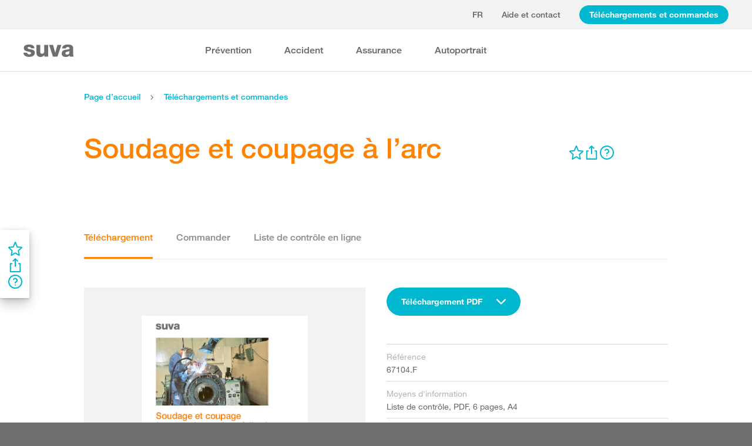

--- FILE ---
content_type: text/html; charset=utf-8
request_url: https://www.suva.ch/67104.f
body_size: 67691
content:
<!DOCTYPE html><html lang="fr"><head>
    <meta charset="utf-8">
    <title>Soudage et coupage à l’arc</title>
    <meta name="viewport" content="width=device-width, initial-scale=1, minimum-scale=1">
    <meta name="application-name" content="suva.ch">
    <meta name="mobile-web-app-capable" content="yes">
    <meta name="apple-mobile-web-app-capable" content="yes">
    <meta name="apple-mobile-web-app-title" content="suva.ch">
    <meta name="msapplication-TileColor" content="#ffffff">
    <meta name="theme-color" content="#ffffff">
    <meta name="apple-mobile-web-app-status-bar-style" content="#ffffff">
    <link rel="manifest" href="/dist/suvach/browser/manifest.json?v=231024011324" id="manifest-placeholder">
    <meta name="msapplication-config" content="/browserconfig.xml?v=231024011324">
    <link rel="apple-touch-icon" sizes="57x57" href="/apple-touch-icon-57x57.png?v=231024011324">
    <link rel="apple-touch-icon" sizes="60x60" href="/apple-touch-icon-60x60.png?v=231024011324">
    <link rel="apple-touch-icon" sizes="72x72" href="/apple-touch-icon-72x72.png?v=231024011324">
    <link rel="apple-touch-icon" sizes="76x76" href="/apple-touch-icon-76x76.png?v=231024011324">
    <link rel="apple-touch-icon" sizes="114x114" href="/apple-touch-icon-114x114.png?v=231024011324">
    <link rel="apple-touch-icon" sizes="120x120" href="/apple-touch-icon-120x120.png?v=231024011324">
    <link rel="apple-touch-icon" sizes="144x144" href="/apple-touch-icon-144x144.png?v=231024011324">
    <link rel="apple-touch-icon" sizes="152x152" href="/apple-touch-icon-152x152.png?v=231024011324">
    <link rel="apple-touch-icon" sizes="180x180" href="/apple-touch-icon-180x180.png?v=231024011324">
    <link rel="icon" type="image/png" href="/dist/suvach/browser/assets/favicons/android-chrome-36x36.png?v=231024011324" sizes="36x36">
    <link rel="icon" type="image/png" href="/dist/suvach/browser/assets/favicons/android-chrome-48x48.png?v=231024011324" sizes="48x48">
    <link rel="icon" type="image/png" href="/dist/suvach/browser/assets/favicons/android-chrome-72x72.png?v=231024011324" sizes="72x72">
    <link rel="icon" type="image/png" href="/dist/suvach/browser/assets/favicons/android-chrome-96x96.png?v=231024011324" sizes="96x96">
    <link rel="icon" type="image/png" href="/dist/suvach/browser/assets/favicons/android-chrome-144x144.png?v=231024011324" sizes="144x144">
    <link rel="icon" type="image/png" href="/dist/suvach/browser/assets/favicons/android-chrome-192x192.png?v=231024011324" sizes="192x192">
    <link rel="icon" type="image/png" href="/dist/suvach/browser/assets/favicons/favicon-16x16.png?v=231024011324" sizes="16x16">
    <link rel="icon" type="image/png" href="/dist/suvach/browser/assets/favicons/favicon-32x32.png?v=231024011324" sizes="32x32">
    <link rel="icon" type="image/png" href="/dist/suvach/browser/assets/favicons/favicon-96x96.png?v=231024011324" sizes="96x96">
    <link rel="shortcut icon" type="image/x-icon" href="/favicon.ico?v=231024011324">
    <meta name="msapplication-TileImage" content="/mstile-150x150.png?v=231024011324">
    <meta name="msapplication-square70x70logo" content="/mstile-70x70.png?v=231024011324">
    <meta name="msapplication-square150x150logo" content="/mstile-150x150.png?v=231024011324">
    <meta name="msapplication-wide310x150logo" content="/mstile-310x150.png?v=231024011324">
    <meta name="msapplication-square310x310logo" content="/mstile-310x310.png?v=231024011324">
    <link href="/apple-touch-startup-image-320x460.png?v=231024011324" media="(device-width: 320px) and (device-height: 480px) and (-webkit-device-pixel-ratio: 1)" rel="apple-touch-startup-image">
    <link href="/apple-touch-startup-image-640x920.png?v=231024011324" media="(device-width: 320px) and (device-height: 480px) and (-webkit-device-pixel-ratio: 2)" rel="apple-touch-startup-image">
    <link href="/apple-touch-startup-image-640x1096.png?v=231024011324" media="(device-width: 320px) and (device-height: 568px) and (-webkit-device-pixel-ratio: 2)" rel="apple-touch-startup-image">
    <link href="/apple-touch-startup-image-748x1024.png?v=231024011324" media="(device-width: 768px) and (device-height: 1024px) and (-webkit-device-pixel-ratio: 1) and (orientation: landscape)" rel="apple-touch-startup-image">
    <link href="/apple-touch-startup-image-750x1024.png?v=231024011324" media="" rel="apple-touch-startup-image">
    <link href="/apple-touch-startup-image-750x1294.png?v=231024011324" media="(device-width: 375px) and (device-height: 667px) and (-webkit-device-pixel-ratio: 2)" rel="apple-touch-startup-image">
    <link href="/apple-touch-startup-image-768x1004.png?v=231024011324" media="(device-width: 768px) and (device-height: 1024px) and (-webkit-device-pixel-ratio: 1) and (orientation: portrait)" rel="apple-touch-startup-image">
    <link href="/apple-touch-startup-image-1182x2208.png?v=231024011324" media="(device-width: 414px) and (device-height: 736px) and (-webkit-device-pixel-ratio: 3) and (orientation: landscape)" rel="apple-touch-startup-image">
    <link href="/apple-touch-startup-image-1242x2148.png?v=231024011324" media="(device-width: 414px) and (device-height: 736px) and (-webkit-device-pixel-ratio: 3) and (orientation: portrait)" rel="apple-touch-startup-image">
    <link href="/apple-touch-startup-image-1496x2048.png?v=231024011324" media="(device-width: 768px) and (device-height: 1024px) and (-webkit-device-pixel-ratio: 2) and (orientation: landscape)" rel="apple-touch-startup-image">
    <link href="/apple-touch-startup-image-1536x2008.png?v=231024011324" media="(device-width: 768px) and (device-height: 1024px) and (-webkit-device-pixel-ratio: 2) and (orientation: portrait)" rel="apple-touch-startup-image">
  <link rel="stylesheet" href="/dist/suvach/browser/styles.33562885cae7d3f2.css"><meta name="suva-features" content="mm-audit-erstellen;smd-lerb;profilverwaltung-kanalwahl;falli-google;smd-google;sforms-kontaktangaben;osv-mitteilungen;sForms-show-guest-upgrade;smd-eiam-mitgliedschaft;fada-google;smd-non-br;smd-autocomplete;lwr-sprache-portugiesisch;kawa-elektronische-praemienverfuegung;falli-auf;show-arbeitsunfaehigkeit-dropdown;WEBAUTHN;sForms-show-feedback-section;dial-upload;osv-feedback;cmi-rechnungen"><style ng-app-id="my-app">.smartbanner[_ngcontent-my-app-c2623662265]{position:sticky;top:0;left:0;z-index:1001;overflow-x:hidden;width:100%;height:84px;background:#f3f3f3;font-family:Helvetica,sans,sans-serif}.smartbanner__exit[_ngcontent-my-app-c2623662265]{position:absolute;top:calc(50% - 6px);left:9px;display:block;margin:0;width:12px;height:12px;border:0;text-align:center}.smartbanner__exit[_ngcontent-my-app-c2623662265]:before, .smartbanner__exit[_ngcontent-my-app-c2623662265]:after{position:absolute;width:1px;height:12px;background:#716f6f;content:" "}.smartbanner__exit[_ngcontent-my-app-c2623662265]:before{transform:rotate(45deg)}.smartbanner__exit[_ngcontent-my-app-c2623662265]:after{transform:rotate(-45deg)}.smartbanner__icon[_ngcontent-my-app-c2623662265]{position:absolute;top:10px;left:30px;width:64px;height:64px;border-radius:15px;background-size:64px 64px}.smartbanner__info[_ngcontent-my-app-c2623662265]{position:absolute;top:10px;left:104px;display:flex;overflow-y:hidden;width:60%;height:64px;align-items:center;color:#000}.smartbanner__info__title[_ngcontent-my-app-c2623662265]{font-size:14px}.smartbanner__info__author[_ngcontent-my-app-c2623662265], .smartbanner__info__price[_ngcontent-my-app-c2623662265]{font-size:12px}.smartbanner__button[_ngcontent-my-app-c2623662265]{position:absolute!important;top:32px;right:10px;z-index:1;display:block;padding:0 10px;min-width:10%;border-radius:5px;background:#f3f3f3;color:#1474fc;font-size:18px;text-align:center;text-decoration:none}.smartbanner__button__label[_ngcontent-my-app-c2623662265]{text-align:center}.smartbanner.smartbanner--android[_ngcontent-my-app-c2623662265]{background:#3d3d3d url([data-uri])}.smartbanner.smartbanner--android[_ngcontent-my-app-c2623662265]   .smartbanner__exit[_ngcontent-my-app-c2623662265]{left:6px;margin-right:7px;width:17px;height:17px;border-radius:14px;background:#1c1e21;box-shadow:0 1px 2px #000c inset,0 1px 1px #ffffff4d;color:#b1b1b3;font-family:ArialRoundedMTBold,Arial,sans-serif;font-size:20px;line-height:17px;text-shadow:0 1px 1px #000}.smartbanner.smartbanner--android[_ngcontent-my-app-c2623662265]   .smartbanner__exit[_ngcontent-my-app-c2623662265]:before, .smartbanner.smartbanner--android[_ngcontent-my-app-c2623662265]   .smartbanner__exit[_ngcontent-my-app-c2623662265]:after{top:3px;left:8px;width:2px;height:11px;background:#b1b1b3}.smartbanner.smartbanner--android[_ngcontent-my-app-c2623662265]   .smartbanner__exit[_ngcontent-my-app-c2623662265]:active, .smartbanner.smartbanner--android[_ngcontent-my-app-c2623662265]   .smartbanner__exit[_ngcontent-my-app-c2623662265]:hover{color:#eee}.smartbanner.smartbanner--android[_ngcontent-my-app-c2623662265]   .smartbanner__icon[_ngcontent-my-app-c2623662265]{background-color:transparent;box-shadow:none}.smartbanner.smartbanner--android[_ngcontent-my-app-c2623662265]   .smartbanner__info[_ngcontent-my-app-c2623662265]{color:#ccc;text-shadow:0 1px 2px #000}.smartbanner.smartbanner--android[_ngcontent-my-app-c2623662265]   .smartbanner__info__title[_ngcontent-my-app-c2623662265]{color:#fff;font-weight:700}.smartbanner.smartbanner--android[_ngcontent-my-app-c2623662265]   .smartbanner__button[_ngcontent-my-app-c2623662265]{top:30px;right:20px;padding:0;min-width:12%;border-radius:0;background:none;box-shadow:0 0 0 1px #333,0 0 0 2px #dddcdc;color:#d1d1d1;font-size:14px;font-weight:700}.smartbanner.smartbanner--android[_ngcontent-my-app-c2623662265]   .smartbanner__button[_ngcontent-my-app-c2623662265]:active, .smartbanner.smartbanner--android[_ngcontent-my-app-c2623662265]   .smartbanner__button[_ngcontent-my-app-c2623662265]:hover{background:none}.smartbanner.smartbanner--android[_ngcontent-my-app-c2623662265]   .smartbanner__button__label[_ngcontent-my-app-c2623662265]{display:block;padding:0 10px;background:#42b6c9;background:linear-gradient(to bottom,#42b6c9,#39a9bb);box-shadow:none;line-height:24px;text-align:center;text-shadow:none;text-transform:none}.smartbanner.smartbanner--android[_ngcontent-my-app-c2623662265]   .smartbanner__button__label[_ngcontent-my-app-c2623662265]:active, .smartbanner.smartbanner--android[_ngcontent-my-app-c2623662265]   .smartbanner__button__label[_ngcontent-my-app-c2623662265]:hover{background:#2ac7e1}</style><style ng-app-id="my-app">[_nghost-my-app-c2715540712]{height:100%;width:100%}</style><style ng-app-id="my-app">@keyframes _ngcontent-my-app-c764926715_SlideUp{0%{bottom:-74px}to{bottom:80px}}.sux-wrapper[_ngcontent-my-app-c764926715]{position:fixed;left:0;width:100%;display:flex;flex-direction:column;align-items:center;z-index:1050;bottom:80px;animation:.25s ease-in 0s 1 _ngcontent-my-app-c764926715_SlideUp}.sux-wrapper[_ngcontent-my-app-c764926715]   .sux-shadow[_ngcontent-my-app-c764926715]{box-shadow:0 10px 100px #0006,0 3px 30px #00000042,0 2px 12px #0003,0 1px 4px #00000012}.sux-toast-space[_ngcontent-my-app-c764926715]:not(:last-child){margin-bottom:32px!important}@media (max-width: 599px){.sux-wrapper[_ngcontent-my-app-c764926715]{bottom:48px}@keyframes SlideUp{0%{bottom:-58px}to{bottom:48px}}}</style><style ng-app-id="my-app">.sch-loader-container[_ngcontent-my-app-c1775635982]{display:flex;justify-content:center;align-items:center;position:fixed;width:80px;height:80px;top:calc(50% - 40px);left:calc(50% - 40px);z-index:1503;opacity:.8;border-radius:10px;background-color:#fff;box-shadow:0 10px 20px #0003,0 2px 10px #00000021,0 2px 3px #00000012,0 1px 1px #0000000d}</style><style ng-app-id="my-app">.block-ui-wrapper{display:none;position:fixed;height:100%;width:100%;top:0;left:0;background:rgba(0,0,0,.7);z-index:30000;cursor:wait}.block-ui-wrapper.block-ui-wrapper--element{position:absolute}.block-ui-wrapper.active{display:block}.block-ui-wrapper.block-ui-main{position:fixed}.block-ui-spinner,.block-ui-template{position:absolute;top:40%;margin:0 auto;left:0;right:0;transform:translateY(-50%)}.block-ui-spinner>.message{font-size:1.3em;text-align:center;color:#fff}.block-ui__element{position:relative}.loader,.loader:after{border-radius:50%;width:10em;height:10em}.loader{margin:7px auto;font-size:5px;position:relative;text-indent:-9999em;border-top:1.1em solid rgba(255,255,255,.2);border-right:1.1em solid rgba(255,255,255,.2);border-bottom:1.1em solid rgba(255,255,255,.2);border-left:1.1em solid #ffffff;transform:translateZ(0);animation:load8 1.1s infinite linear}@keyframes load8{0%{transform:rotate(0)}to{transform:rotate(360deg)}}
</style><style ng-app-id="my-app">[_nghost-my-app-c378826967]{display:inline-block}.sux-loader-ring[_ngcontent-my-app-c378826967]{margin-left:auto;margin-right:auto}.sux-loader-ring[_ngcontent-my-app-c378826967]   div[_ngcontent-my-app-c378826967]{box-sizing:border-box;display:block;position:absolute;border:3px solid currentColor;border-radius:50%;animation:_ngcontent-my-app-c378826967_sux-loader-ring 1.2s cubic-bezier(.5,0,.5,.5) infinite;border-color:#ff8200 #ffe0bf #ffe0bf #ffe0bf}@keyframes _ngcontent-my-app-c378826967_sux-loader-ring{0%{transform:rotate(0)}to{transform:rotate(360deg)}}.sux-text-container[_ngcontent-my-app-c378826967]{display:flex;flex-direction:column;text-align:center;word-break:break-word}</style><style ng-app-id="my-app">[_nghost-my-app-c148876355]{display:block;min-height:100vh;width:100%;background-color:#fff}</style><meta name="itemId" content="cc481658-b2d7-4cb9-b5cc-18a48b9805d4"><meta name="itemLanguage" content="fr-CH"><link rel="canonical" href="https://www.suva.ch/fr-ch/download/listes-de-controle/soudage-et-coupage--travaux-de-soudage-a-l-arc/soudage-et-coupage--travaux-de-soudage-a-l-arc--67104.F"><meta name="description" content=""><link rel="alternate" hreflang="fr-CH" href="/fr-ch/download/listes-de-controle/soudage-et-coupage--travaux-de-soudage-a-l-arc/soudage-et-coupage--travaux-de-soudage-a-l-arc--67104.F"><link rel="alternate" hreflang="de-CH" href="/de-ch/download/checklisten/schweissen-und-schneiden--lichtbogenverfahren/schweissen-und-schneiden--lichtbogenverfahren--67104.D"><link rel="alternate" hreflang="it-CH" href="/it-ch/download/liste-di-controllo/saldatura-e-taglio--procedimenti-ad-arco/saldatura-e-taglio--procedimenti-ad-arco--67104.I"><meta name="keywords" content=""><meta property="og:image" content="/-/media/images/social/suva-logo.jpg?h=637&amp;iar=0&amp;w=637&amp;rev=4be6c4e73769447787964242aaade8d7&amp;hash=5EF5E02F08E6D73920109D827A3A525B&amp;t=ogImage"><meta property="og:title" content="Travaux de soudage à l’arc: Liste de contrôle"><meta property="og:description" content="Le courant fort, le bruit et un rayonnement lumineux puissant sont indissociables du soudage à l’arc. Une protection optimale contre ces dangers est vitale. Notre liste de contrôle permet d’améliorer la sécurité."><meta property="og:type" content="website"><style ng-app-id="my-app">[_nghost-my-app-c516427983]{display:flex;flex-direction:column;background-color:#fff;min-height:100vh;width:100vw;position:relative}[_nghost-my-app-c516427983]   aside[_ngcontent-my-app-c516427983]{z-index:1}[_nghost-my-app-c516427983]   main[_ngcontent-my-app-c516427983]{flex-grow:1;display:grid;grid-template-columns:100vw}[_nghost-my-app-c516427983]   footer[_ngcontent-my-app-c516427983]{background-color:#9ca4ab}</style><style ng-app-id="my-app">[_nghost-my-app-c395013929]{display:grid;grid-template-columns:100vw}</style><style ng-app-id="my-app">.sch-lang-switch[_ngcontent-my-app-c2378176530]{position:absolute;left:-24px;top:-10px;z-index:1;overflow:hidden;background-color:#fff;box-shadow:0 10px 20px #0003,0 2px 10px #00000021,0 2px 3px #00000012,0 1px 1px #0000000d}.sch-lang-switch[_ngcontent-my-app-c2378176530] > a[_ngcontent-my-app-c2378176530]{display:block;padding:10px 24px;margin:0;text-align:center}.sch-lang-switch[_ngcontent-my-app-c2378176530] > a.sch-active[_ngcontent-my-app-c2378176530]{color:#ff8200}.sch-lang-switch[_ngcontent-my-app-c2378176530] > a[_ngcontent-my-app-c2378176530]:hover{color:#ff8200;background-color:#ffe0bf}@keyframes _ngcontent-my-app-c2378176530_open{0%{max-height:40px;opacity:.5;overflow:hidden}99%{max-height:160px;opacity:1;overflow:hidden}to{overflow:visible}}.sch-lang-switch[_ngcontent-my-app-c2378176530]{animation-name:_ngcontent-my-app-c2378176530_open;animation-duration:.4s;animation-timing-function:ease;animation-fill-mode:both}.sch-lang-switch-outer[_ngcontent-my-app-c2378176530]{text-transform:uppercase}.btn[_ngcontent-my-app-c2378176530]{padding-left:16px!important;padding-right:16px!important}</style><style ng-app-id="my-app">@media (max-width: 1279px){sch-navigation-flyout[_ngcontent-my-app-c3409623332]{display:none}}sch-mobile-navigation-flyout[_ngcontent-my-app-c3409623332]{justify-content:flex-start}@media (min-width: 1280px){sch-mobile-navigation-flyout[_ngcontent-my-app-c3409623332]{display:none}}.nav-item[_ngcontent-my-app-c3409623332]{font-family:HelveticaNeueLTW04-65Medium;position:relative;white-space:nowrap;transition:border-color .2s ease,color .2s ease}.sch-cart-count[_ngcontent-my-app-c3409623332]{position:absolute;top:16px;font-size:11px;right:-10px;background-color:#c33;padding:0 6px;height:18px;color:#fff;border-radius:50%}a.sch-cart[_ngcontent-my-app-c3409623332]:focus-visible:after{inset:-5px -14px -5px -5px!important}.sch-navi-burger[_ngcontent-my-app-c3409623332]{margin-left:24px!important}.sch-navi-burger[_ngcontent-my-app-c3409623332]   sux-icon[_ngcontent-my-app-c3409623332]{display:inline-flex}.sch-navi-burger[_ngcontent-my-app-c3409623332]   sux-icon[_ngcontent-my-app-c3409623332]:first-child{position:absolute;transform:scaleY(1);transition:transform .2s ease .1s}.sch-navi-burger[_ngcontent-my-app-c3409623332]   sux-icon[_ngcontent-my-app-c3409623332]:last-child{transform:scaleY(0);transition:transform .1s ease}.sch-navi-burger.sch-show-close[_ngcontent-my-app-c3409623332]   sux-icon[_ngcontent-my-app-c3409623332]:first-child{transform:scaleY(0);transition:transform .1s ease}.sch-navi-burger.sch-show-close[_ngcontent-my-app-c3409623332]   sux-icon[_ngcontent-my-app-c3409623332]:last-child{transform:scaleY(1);transition:transform .2s ease .1s}.sch-demoportal-banner[_ngcontent-my-app-c3409623332]{position:fixed;left:0;top:0;width:200px;height:200px;overflow:hidden;pointer-events:none}.sch-demoportal-banner[_ngcontent-my-app-c3409623332] > span[_ngcontent-my-app-c3409623332]{position:absolute;top:55px;left:-55px;width:260px;background-color:#ff8200;color:#fff;text-align:center;padding:8px 0;transform:rotate(-45deg);font-weight:700;pointer-events:none}</style><style ng-app-id="my-app">[_nghost-my-app-c2755260862]{height:100%;display:flex;flex-direction:column}sch-anchor-navigation[_ngcontent-my-app-c2755260862]{flex-grow:1}.sch-content-placeholder[_ngcontent-my-app-c2755260862]{flex-grow:1;display:flex;flex-direction:column}.sch-content-placeholder[_ngcontent-my-app-c2755260862] > *[_ngcontent-my-app-c2755260862]:last-child{flex-grow:1}.sch-intro[_ngcontent-my-app-c2755260862]{background:#666666;padding-left:0;padding-right:0}</style><style ng-app-id="my-app">[_nghost-my-app-c864654998]{display:flex;flex-direction:column;position:relative}[_nghost-my-app-c864654998]   .sch-anchor-navi-content-height-wrapper[_ngcontent-my-app-c864654998]{position:absolute;inset:0;pointer-events:none}@media (max-width: 1279px){[_nghost-my-app-c864654998]   .sch-anchor-navi-content-height-wrapper[_ngcontent-my-app-c864654998]{display:none}}[_nghost-my-app-c864654998]   .sch-anchor-nav-list-content[_ngcontent-my-app-c864654998]{pointer-events:all}[_nghost-my-app-c864654998]   .sch-anchor-nav[_ngcontent-my-app-c864654998]{text-align:right;position:sticky;top:70px;display:block;width:100%}[_nghost-my-app-c864654998]   .sch-anchor-nav-mobile[_ngcontent-my-app-c864654998], [_nghost-my-app-c864654998]   .sch-toggle[_ngcontent-my-app-c864654998]{z-index:1500}[_nghost-my-app-c864654998]   .sch-service-icons-host[_ngcontent-my-app-c864654998]{position:sticky;top:70px;float:right;z-index:5;pointer-events:all}.sch-anchor-nav[_ngcontent-my-app-c864654998]{z-index:1}.sch-anchor-nav[_ngcontent-my-app-c864654998]   .row[_ngcontent-my-app-c864654998] > .col-md-3[_ngcontent-my-app-c864654998]{margin-top:92px}@media (max-height: 720px){.sch-anchor-nav[_ngcontent-my-app-c864654998]   .row[_ngcontent-my-app-c864654998] > .col-md-3[_ngcontent-my-app-c864654998]{margin-top:92px}}@media (max-height: 512px){.sch-anchor-nav[_ngcontent-my-app-c864654998]   .row[_ngcontent-my-app-c864654998] > .col-md-3[_ngcontent-my-app-c864654998]{margin-top:72px}}@media (max-height: 320px){.sch-anchor-nav[_ngcontent-my-app-c864654998]   .row[_ngcontent-my-app-c864654998] > .col-md-3[_ngcontent-my-app-c864654998]{margin-top:52px}}@media (max-width: 1279px){.sch-anchor-nav[_ngcontent-my-app-c864654998]{display:none}}.sch-anchor-nav-title[_ngcontent-my-app-c864654998]{font-size:16px;margin-bottom:24px}ul[_ngcontent-my-app-c864654998]{list-style-type:none;margin:0}ul[_ngcontent-my-app-c864654998]   li[_ngcontent-my-app-c864654998]{list-style-type:none;line-height:22px;margin-bottom:10px}ul[_ngcontent-my-app-c864654998]   a[_ngcontent-my-app-c864654998]{font-family:HelveticaNeueLTW04-55Roman;font-size:14px;color:#666}ul[_ngcontent-my-app-c864654998]   a[_ngcontent-my-app-c864654998]:hover{color:#ff8200!important;border-bottom:unset}ul[_ngcontent-my-app-c864654998]   a.sch-active[_ngcontent-my-app-c864654998]{font-family:HelveticaNeueLTW04-75Bold;color:#ff8200}@media (max-width: 1279px){  body.sch-anchor-navigation-visible{padding-bottom:56px}}.sch-anchor-nav-mobile[_ngcontent-my-app-c864654998]{position:fixed;bottom:0;width:100%;max-height:56px;padding:6px 28px 6px 32px;color:#fff;background-color:#666;transition:all .5s ease}.sch-anchor-nav-mobile.sch-open[_ngcontent-my-app-c864654998]   div[_ngcontent-my-app-c864654998] > ul[_ngcontent-my-app-c864654998]{overflow-y:auto;opacity:1}.sch-anchor-nav-mobile[_ngcontent-my-app-c864654998]   .sch-anchor-nav-mobile-header[_ngcontent-my-app-c864654998]{display:flex;justify-content:space-between;padding-top:8px}.sch-anchor-nav-mobile[_ngcontent-my-app-c864654998]   .sch-anchor-nav-mobile-header-title[_ngcontent-my-app-c864654998]{flex:1 1 auto;white-space:nowrap;overflow:hidden;text-overflow:ellipsis}.sch-anchor-nav-mobile[_ngcontent-my-app-c864654998]   div[_ngcontent-my-app-c864654998] > ul[_ngcontent-my-app-c864654998]{list-style-type:none;margin:0;padding:0 0 20px;opacity:0;transition:opacity .5s ease}.sch-anchor-nav-mobile[_ngcontent-my-app-c864654998]   div[_ngcontent-my-app-c864654998] > ul[_ngcontent-my-app-c864654998]   li[_ngcontent-my-app-c864654998]{list-style-type:none!important;line-height:20px;margin-bottom:4px;margin-left:0;transition:margin .2s ease}.sch-anchor-nav-mobile[_ngcontent-my-app-c864654998]   div[_ngcontent-my-app-c864654998] > ul[_ngcontent-my-app-c864654998]   li[_ngcontent-my-app-c864654998]:before{display:none}.sch-anchor-nav-mobile[_ngcontent-my-app-c864654998]   div[_ngcontent-my-app-c864654998] > ul[_ngcontent-my-app-c864654998]   li.sch-active[_ngcontent-my-app-c864654998]{margin-left:12px}.sch-anchor-nav-mobile[_ngcontent-my-app-c864654998]   div[_ngcontent-my-app-c864654998] > ul[_ngcontent-my-app-c864654998]   li.sch-active[_ngcontent-my-app-c864654998]   a[_ngcontent-my-app-c864654998]{color:#fff}.sch-anchor-nav-mobile[_ngcontent-my-app-c864654998]   div[_ngcontent-my-app-c864654998] > ul[_ngcontent-my-app-c864654998]   a[_ngcontent-my-app-c864654998]{font-family:HelveticaNeueLTW04-55Roman;font-size:14px;color:#d9d9d9}.sch-anchor-nav-mobile[_ngcontent-my-app-c864654998]   div[_ngcontent-my-app-c864654998] > ul[_ngcontent-my-app-c864654998]   a[_ngcontent-my-app-c864654998]:hover{border-bottom:unset}.sch-anchor-nav-mobile[_ngcontent-my-app-c864654998]   .sch-anchor-nav-list[_ngcontent-my-app-c864654998]{margin-top:-16px}@media (min-width: 1280px){.sch-anchor-nav-mobile[_ngcontent-my-app-c864654998]{display:none}}.sch-anchor-nav-mobile-actions[_ngcontent-my-app-c864654998]{flex:0 0 auto;display:flex;justify-content:space-between;margin-right:-80px;transition:margin .3s ease}.sch-anchor-nav-mobile-actions.sch-back-to-top-visible[_ngcontent-my-app-c864654998]{margin-right:-2px}.sch-anchor-nav-mobile-actions.sch-back-to-top-visible[_ngcontent-my-app-c864654998]   .sch-toggle[_ngcontent-my-app-c864654998]{margin-right:16px}.sch-toggle[_ngcontent-my-app-c864654998], .sch-back-to-top[_ngcontent-my-app-c864654998]{cursor:pointer;right:32px}.sch-toggle[_ngcontent-my-app-c864654998]{height:24px;color:#fff;margin-right:28px;margin-left:28px;transition:transform .3s ease,margin-right .3s ease}.sch-toggle.sch-open[_ngcontent-my-app-c864654998]{transform:rotate(180deg)}@media (min-width: 1280px){.sch-toggle[_ngcontent-my-app-c864654998]{display:none}}.sch-back-to-top[_ngcontent-my-app-c864654998]{height:56px;border-left:solid 2px #ffffff;padding-left:26px;transform:translateY(-14px)}.sch-back-to-top[_ngcontent-my-app-c864654998]   sux-icon[_ngcontent-my-app-c864654998]{transform:translateY(14px)}</style><style ng-app-id="my-app">[_nghost-my-app-c192653670]{display:block;position:relative}[_nghost-my-app-c192653670] > .sch-inline-panel[_ngcontent-my-app-c192653670]{gap:16px}[_nghost-my-app-c192653670]   .sch-header-panel[_ngcontent-my-app-c192653670]{display:flex;flex-direction:row}[_nghost-my-app-c192653670]   .sch-sidebar-panel[_ngcontent-my-app-c192653670]{display:flex;flex-direction:column;z-index:1;background-color:#fff;margin-right:var(--sch-scrollbar-width);box-shadow:0 10px 20px #0003,0 2px 10px #00000021,0 2px 3px #00000012,0 1px 1px #0000000d;padding:16px 12px;gap:16px}h5[_ngcontent-my-app-c192653670]{color:#666;margin-bottom:10px}.sch-desktop-share-panel[_ngcontent-my-app-c192653670]{background-color:#fff;position:absolute;animation:tooltipOpen .4s ease;box-shadow:0 10px 20px #0003,0 2px 10px #00000021,0 2px 3px #00000012,0 1px 1px #0000000d}.sch-desktop-share-panel[_ngcontent-my-app-c192653670]:not(.sch-sidebar-placement){margin-top:12px}.sch-desktop-share-panel.sch-sidebar-placement[_ngcontent-my-app-c192653670]{right:65px;top:0}@media (min-width: 1280px){.sch-desktop-share-panel[_ngcontent-my-app-c192653670]{right:0}}.sch-desktop-share-panel.sch-share-panel-left.sch-icon-position-first[_ngcontent-my-app-c192653670]{right:0}.sch-desktop-share-panel.sch-share-panel-left.sch-icon-position-second[_ngcontent-my-app-c192653670]{right:38px}.sch-desktop-share-panel.sch-share-panel-left.sch-icon-position-third[_ngcontent-my-app-c192653670]{right:76px}.sch-desktop-share-panel.sch-share-panel-left.sch-icon-position-fourth[_ngcontent-my-app-c192653670]{right:114px}.sch-desktop-share-panel[_ngcontent-my-app-c192653670]{z-index:1502;overflow:auto;max-height:calc(100vh - 222px);min-width:max-content}</style><style ng-app-id="my-app">[_nghost-my-app-c3375252435]{display:inline-flex}[_nghost-my-app-c3375252435]     svg{stroke:currentColor;fill:currentColor;vertical-align:unset;stroke-width:0}[_nghost-my-app-c3375252435]     svg *{vector-effect:non-scaling-stroke}</style><style ng-app-id="my-app">[_nghost-my-app-c3744194091]{background-color:#666;display:block}.row[_ngcontent-my-app-c3744194091] > div[_ngcontent-my-app-c3744194091]{min-height:88px;display:flex;align-items:center;justify-content:space-between}@media (max-width: 1279px){.row[_ngcontent-my-app-c3744194091] > div[_ngcontent-my-app-c3744194091]{flex-direction:column-reverse;justify-content:center;overflow-wrap:anywhere;text-align:center}.row[_ngcontent-my-app-c3744194091] > div[_ngcontent-my-app-c3744194091]   .sch-meta-links[_ngcontent-my-app-c3744194091]{margin-bottom:24px}.row[_ngcontent-my-app-c3744194091] > div[_ngcontent-my-app-c3744194091]   .sch-social-links[_ngcontent-my-app-c3744194091]{margin-top:24px;margin-bottom:20px}}.row[_ngcontent-my-app-c3744194091] > div[_ngcontent-my-app-c3744194091] > nav[_ngcontent-my-app-c3744194091] > *[_ngcontent-my-app-c3744194091]{font-family:HelveticaNeueLTW04-45Light;font-size:12px;color:#b3b3b3;white-space:nowrap;display:inline-block}.row[_ngcontent-my-app-c3744194091] > div[_ngcontent-my-app-c3744194091] > nav[_ngcontent-my-app-c3744194091] > a[_ngcontent-my-app-c3744194091]{vertical-align:middle}.row[_ngcontent-my-app-c3744194091] > div[_ngcontent-my-app-c3744194091] > nav[_ngcontent-my-app-c3744194091] > a[_ngcontent-my-app-c3744194091]:hover, .row[_ngcontent-my-app-c3744194091] > div[_ngcontent-my-app-c3744194091] > nav[_ngcontent-my-app-c3744194091] > a[_ngcontent-my-app-c3744194091]:focus-visible{color:#fff}.row[_ngcontent-my-app-c3744194091] > div[_ngcontent-my-app-c3744194091]   .sch-meta-links[_ngcontent-my-app-c3744194091] > *[_ngcontent-my-app-c3744194091]{line-height:32px}.row[_ngcontent-my-app-c3744194091] > div[_ngcontent-my-app-c3744194091]   .sch-meta-links[_ngcontent-my-app-c3744194091] > *[_ngcontent-my-app-c3744194091]:not(:last-child){margin-right:24px}.row[_ngcontent-my-app-c3744194091] > div[_ngcontent-my-app-c3744194091]   .sch-social-links[_ngcontent-my-app-c3744194091] > *[_ngcontent-my-app-c3744194091]:not(:last-child){margin-right:20px}.row[_ngcontent-my-app-c3744194091] > div[_ngcontent-my-app-c3744194091]   #sch-co-browsing[_ngcontent-my-app-c3744194091]{cursor:pointer}@media (max-width: 1279px){.row[_ngcontent-my-app-c3744194091] > div[_ngcontent-my-app-c3744194091]   #sch-co-browsing[_ngcontent-my-app-c3744194091]{display:none}}</style><style ng-app-id="my-app">[_nghost-my-app-c3804234254]{background-color:#fff;display:block;border-bottom:1px solid #d9d9d9}[_nghost-my-app-c3804234254]   .row[_ngcontent-my-app-c3804234254] > div[_ngcontent-my-app-c3804234254]{display:flex;align-items:center;justify-content:space-between;min-height:70px;font-size:14px;font-family:HelveticaNeueLTW04-65Medium}[_nghost-my-app-c3804234254]   .row[_ngcontent-my-app-c3804234254] > div[_ngcontent-my-app-c3804234254]   nav[_ngcontent-my-app-c3804234254] > *[_ngcontent-my-app-c3804234254]:not(:last-child){margin-right:40px}@media (max-width: 1279px){[_nghost-my-app-c3804234254]   .row[_ngcontent-my-app-c3804234254] > div[_ngcontent-my-app-c3804234254]{padding-top:24px;padding-bottom:24px;display:block}[_nghost-my-app-c3804234254]   .row[_ngcontent-my-app-c3804234254] > div[_ngcontent-my-app-c3804234254]   nav[_ngcontent-my-app-c3804234254] > *[_ngcontent-my-app-c3804234254]{display:block;padding-top:16px}}</style><style ng-app-id="my-app">[_nghost-my-app-c3926208481]{display:block;background-color:#fff}[_nghost-my-app-c3926208481]   .row[_ngcontent-my-app-c3926208481] > div[_ngcontent-my-app-c3926208481]{display:flex;align-items:stretch;justify-content:space-between;padding-top:48px;padding-bottom:48px}[_nghost-my-app-c3926208481]   .row[_ngcontent-my-app-c3926208481] > div[_ngcontent-my-app-c3926208481]   h4[_ngcontent-my-app-c3926208481]{color:#666}@media (max-width: 1279px){[_nghost-my-app-c3926208481]   .row[_ngcontent-my-app-c3926208481] > div[_ngcontent-my-app-c3926208481]{display:block;padding-top:0;padding-bottom:0}[_nghost-my-app-c3926208481]   .row[_ngcontent-my-app-c3926208481] > div[_ngcontent-my-app-c3926208481] > *[_ngcontent-my-app-c3926208481]{padding-top:32px;padding-bottom:32px}}[_nghost-my-app-c3926208481]   .row[_ngcontent-my-app-c3926208481] > div[_ngcontent-my-app-c3926208481]   .sch-contact-phone[_ngcontent-my-app-c3926208481]   sux-icon[_ngcontent-my-app-c3926208481]{padding-right:12px}[_nghost-my-app-c3926208481]   .row[_ngcontent-my-app-c3926208481] > div[_ngcontent-my-app-c3926208481] > .sch-separator[_ngcontent-my-app-c3926208481]{border-right:1px solid #d9d9d9;width:1px;padding:0}@media (max-width: 1279px){[_nghost-my-app-c3926208481]   .row[_ngcontent-my-app-c3926208481] > div[_ngcontent-my-app-c3926208481] > .sch-separator[_ngcontent-my-app-c3926208481]{border-right:0;border-bottom:1px solid #d9d9d9;height:1px;width:100%}}[_nghost-my-app-c3926208481]   .row[_ngcontent-my-app-c3926208481] > div[_ngcontent-my-app-c3926208481] > *[_ngcontent-my-app-c3926208481]{font-size:14px;font-family:HelveticaNeueLTW04-55Roman;display:flex;flex-direction:column}[_nghost-my-app-c3926208481]   .row[_ngcontent-my-app-c3926208481] > div[_ngcontent-my-app-c3926208481] > *[_ngcontent-my-app-c3926208481] > p[_ngcontent-my-app-c3926208481]{flex-grow:1}@media (min-width: 1280px){[_nghost-my-app-c3926208481]   .row[_ngcontent-my-app-c3926208481] > div[_ngcontent-my-app-c3926208481] > *[_ngcontent-my-app-c3926208481]{max-width:30%}}</style><style ng-app-id="my-app">[_nghost-my-app-c1510332155]{display:block;background-color:#fff}@media (max-width: 599px){[_nghost-my-app-c1510332155]{display:none}}.breadcrumb-section[_ngcontent-my-app-c1510332155]{overflow:hidden}.sch-breadcrumbs-invisible-container[_ngcontent-my-app-c1510332155]{position:absolute;left:0;top:0;visibility:hidden!important}.sch-breadcrumbs-container[_ngcontent-my-app-c1510332155]{margin-top:32px;display:flex;align-items:center;white-space:nowrap;overflow:hidden;font-size:14px;margin-bottom:0}.sch-breadcrumbs-container[_ngcontent-my-app-c1510332155]   .sch-text-title[_ngcontent-my-app-c1510332155]{font-family:HelveticaNeueLTW04-65Medium}.sch-breadcrumbs-container[_ngcontent-my-app-c1510332155]   .sch-breadcrumb-chevron[_ngcontent-my-app-c1510332155]{margin-left:16px;margin-right:16px;flex-shrink:0}.sch-breadcrumbs-container[_ngcontent-my-app-c1510332155] > li.sch-breadcrumb-link[_ngcontent-my-app-c1510332155]:last-of-type{text-overflow:ellipsis;overflow:hidden;font-family:HelveticaNeueLTW04-75Bold}.sch-breadcrumbs-container.sch-breadcrumbs-invisible-container[_ngcontent-my-app-c1510332155] > li.sch-breadcrumb-link[_ngcontent-my-app-c1510332155]:last-of-type{text-overflow:unset;overflow:auto}</style><style ng-app-id="my-app">.sch-page-intro[_ngcontent-my-app-c3152513325]{margin-top:48px;padding-bottom:80px}@media (max-width: 767px){.sch-page-intro[_ngcontent-my-app-c3152513325]{padding-bottom:80px}}.sch-page-intro[_ngcontent-my-app-c3152513325]     .sch-page-intro-lead{margin-bottom:unset}.sch-page-intro[_ngcontent-my-app-c3152513325]   sch-button[_ngcontent-my-app-c3152513325]{margin-bottom:8px}sc-placeholder[name=SuvaWebsite-Intro-CTA][_ngcontent-my-app-c3152513325]     p:last-child{margin-bottom:0}@media (min-width: 1280px){.sch-service-icons-align-right[_ngcontent-my-app-c3152513325]{display:flex;justify-content:flex-end}}sc-placeholder[name=SuvaWebsite-Intro-PageUpdates][_ngcontent-my-app-c3152513325]{display:block;margin-top:40px}@media (max-width: 1279px){sc-placeholder[name=SuvaWebsite-Intro-PageUpdates][_ngcontent-my-app-c3152513325]{margin-top:24px}}@media (max-width: 767px){.sch-page-intro-action-meta[_ngcontent-my-app-c3152513325]:not(:empty){margin-top:32px}}@media (max-width: 1279px){.sch-page-intro-action-meta[_ngcontent-my-app-c3152513325]:not(:empty){margin-top:40px}}@media (min-width: 1280px){.sch-page-intro-action-meta[_ngcontent-my-app-c3152513325]:not(:empty){margin-top:20px}}</style><style ng-app-id="my-app">sc-placeholder[_ngcontent-my-app-c3152513325]:empty + sc-placeholder[_ngcontent-my-app-c3152513325] > [_ngcontent-my-app-c3152513325]:first-child{margin-top:0}sc-placeholder[_ngcontent-my-app-c3152513325]:not(:empty) + sc-placeholder[_ngcontent-my-app-c3152513325] > [_ngcontent-my-app-c3152513325]:first-child{margin-top:20px}</style><style ng-app-id="my-app">@media print{.container[_ngcontent-my-app-c3775295489]{width:100%!important;max-width:unset!important;min-width:unset!important;padding-left:0!important;padding-right:0!important;margin-left:0!important;margin-right:0!important}.sux-section-content[_ngcontent-my-app-c3775295489]{padding-top:0!important;padding-bottom:10px!important}.sux-section-grey[_ngcontent-my-app-c3775295489], .sux-section-grey-noseparator[_ngcontent-my-app-c3775295489], .sux-section-content[_ngcontent-my-app-c3775295489], sux-section-grey[_ngcontent-my-app-c3775295489], sux-section-grey-noseparator[_ngcontent-my-app-c3775295489], sux-section-content[_ngcontent-my-app-c3775295489]{background-color:#fff}}</style><style ng-app-id="my-app">[_nghost-my-app-c776809423]    ~sch-image, [_nghost-my-app-c776809423]    ~sch-contact-single, [_nghost-my-app-c776809423]    ~*>sch-accordion>sux-accordion{margin-top:16px}[_nghost-my-app-c776809423]    ~sch-contact-single{margin-bottom:40px}</style><style ng-app-id="my-app">[_nghost-my-app-c3681181131]{margin-top:40px}@media (max-width: 768px){[_nghost-my-app-c3681181131]{margin-top:24px}}.sch-page-update-componenttitle[_ngcontent-my-app-c3681181131]{margin-bottom:10px;color:#666}.sch-page-update-list[_ngcontent-my-app-c3681181131]:last-child{border-bottom:solid 1px #d9d9d9}.sch-page-update-list[_ngcontent-my-app-c3681181131]:last-child   .sch-page-update[_ngcontent-my-app-c3681181131]{padding:10px 0;font-size:.875rem}.sch-page-update-container[_ngcontent-my-app-c3681181131]{cursor:pointer;border-top:solid 1px #d9d9d9;display:flex}.sch-page-update-button[_ngcontent-my-app-c3681181131]{align-self:center}.sch-info[_ngcontent-my-app-c3681181131]{color:#00b8cf}.sch-info[_ngcontent-my-app-c3681181131]:hover{color:#007180}</style><style ng-app-id="my-app">[_nghost-my-app-c789226368]   h3[_ngcontent-my-app-c789226368]{margin-bottom:38px}[_nghost-my-app-c789226368]   h5[_ngcontent-my-app-c789226368]{color:#666}[_nghost-my-app-c789226368] > div[_ngcontent-my-app-c789226368]:first-of-type{display:flex}[_nghost-my-app-c789226368]     sux-button button{min-width:120px}[_nghost-my-app-c789226368]     .sch-feedback-confirmation{display:flex!important}[_nghost-my-app-c789226368]     .sch-feedback-confirmation .sch-h6{color:#208048!important}[_nghost-my-app-c789226368]     .sch-feedback-confirmation sux-icon{margin-right:8px;color:#208048}[_nghost-my-app-c789226368]     .sch-feedback-confirmation .sch-feedback-confirmation-content{width:100%}[_nghost-my-app-c789226368]     .sch-feedback-not-helpful-feedback-sent{display:flex}[_nghost-my-app-c789226368]     .sch-feedback-not-helpful-feedback-sent .sch-not-helpful-feedback-sent-text{margin-block-start:0!important;color:#208048}[_nghost-my-app-c789226368]     .sch-feedback-not-helpful-feedback-sent .sux-icon{margin-right:8px;color:#208048}[_nghost-my-app-c789226368]     .sch-feedback-why-not{color:#666!important}[_nghost-my-app-c789226368]     .sch-feedback-not-helpful{color:#666!important}</style><style ng-app-id="my-app">[_nghost-my-app-c2488163418]{display:block}</style><style ng-app-id="my-app">.sch-product-intro-badge[_ngcontent-my-app-c45091687]:not(:empty){display:flex;gap:12px;margin-top:4px;margin-bottom:16px}</style><style ng-app-id="my-app">.nav[_ngcontent-my-app-c4160615882]{flex-wrap:nowrap;white-space:nowrap}</style><style ng-app-id="my-app">[_nghost-my-app-c3952680524]   a[_ngcontent-my-app-c3952680524]{font-size:14px;line-height:22px}.sch-teaser[_ngcontent-my-app-c3952680524]{margin-bottom:12px;z-index:1}</style><style ng-app-id="my-app">[_nghost-my-app-c790433158]   a[_ngcontent-my-app-c790433158]{font-size:14px;line-height:22px}.sch-teaser[_ngcontent-my-app-c790433158]{margin-bottom:12px;z-index:1}</style><style ng-app-id="my-app">p[_ngcontent-my-app-c2396395452]:last-child{margin-bottom:0}</style><style ng-app-id="my-app">[_nghost-my-app-c1157900139]{display:block}a[_ngcontent-my-app-c1157900139]:hover{text-decoration:none!important}.sch-slider-slide[_ngcontent-my-app-c1157900139]{display:flex;height:100%;pointer-events:all;margin-right:10px;position:relative}.sch-slider-slide.sch-editing[_ngcontent-my-app-c1157900139]{margin-right:0}.sch-slider-slide.sch-editing[_ngcontent-my-app-c1157900139]   img[_ngcontent-my-app-c1157900139]{width:100%;height:auto}.sch-service-icons-wrapper[_ngcontent-my-app-c1157900139]{position:absolute;bottom:24px;right:24px}.sch-slider-actions-wrapper[_ngcontent-my-app-c1157900139]{margin-top:24px;margin-bottom:24px}.sch-slider-actions-wrapper[_ngcontent-my-app-c1157900139]   .sch-slider-prev[_ngcontent-my-app-c1157900139]{margin-right:44px}.sch-slider-actions-wrapper[_ngcontent-my-app-c1157900139]   .sch-slider-info[_ngcontent-my-app-c1157900139]{width:50%;margin-left:12px}.sch-slider-actions-wrapper[_ngcontent-my-app-c1157900139]   .sch-slider-info.sch-slider-info-prev[_ngcontent-my-app-c1157900139]{text-align:right;margin-right:12px}</style><style ng-app-id="my-app">[_nghost-my-app-c55281046]{display:block}</style><style ng-app-id="my-app">[_nghost-my-app-c3662679100]{display:flex;flex-direction:column;gap:16px}</style><style ng-app-id="my-app">.sch-loading[_nghost-my-app-c2356052654]{display:flex;justify-content:center}</style><style ng-app-id="my-app">[_nghost-my-app-c1612176295]{display:block}.sch-metainfo-row[_ngcontent-my-app-c1612176295]{border-bottom:solid 1px #d9d9d9;padding:10px 0 8px;font-size:14px}.sch-metainfo-row[_ngcontent-my-app-c1612176295]:first-of-type{border-top:solid 1px #d9d9d9}.sch-metainfo-label[_ngcontent-my-app-c1612176295]{color:#b3b3b3}</style><style ng-app-id="my-app">.ng-submitted[_nghost-my-app-c4265583823]     .verification-input-group:has(input[type=text].ng-invalid) .verification-icon, .ng-submitted   [_nghost-my-app-c4265583823]     .verification-input-group:has(input[type=text].ng-invalid) .verification-icon, .ng-submitted[_nghost-my-app-c4265583823]     .verification-input-group:has(sux-phone.ng-invalid) .verification-icon, .ng-submitted   [_nghost-my-app-c4265583823]     .verification-input-group:has(sux-phone.ng-invalid) .verification-icon, .ng-submitted[_nghost-my-app-c4265583823]     .verification-input-group:has(sux-month-picker.ng-invalid) .verification-icon, .ng-submitted   [_nghost-my-app-c4265583823]     .verification-input-group:has(sux-month-picker.ng-invalid) .verification-icon, .ng-submitted[_nghost-my-app-c4265583823]     .verification-input-group:has(sux-formly-field-input>.input-group>input[type=text].ng-invalid) .verification-icon, .ng-submitted   [_nghost-my-app-c4265583823]     .verification-input-group:has(sux-formly-field-input>.input-group>input[type=text].ng-invalid) .verification-icon{display:flex!important}.ng-submitted[_nghost-my-app-c4265583823]     .verification-input-group:has(input[type=text].ng-invalid) .verification-icon-error, .ng-submitted   [_nghost-my-app-c4265583823]     .verification-input-group:has(input[type=text].ng-invalid) .verification-icon-error, .ng-submitted[_nghost-my-app-c4265583823]     .verification-input-group:has(sux-phone.ng-invalid) .verification-icon-error, .ng-submitted   [_nghost-my-app-c4265583823]     .verification-input-group:has(sux-phone.ng-invalid) .verification-icon-error, .ng-submitted[_nghost-my-app-c4265583823]     .verification-input-group:has(sux-month-picker.ng-invalid) .verification-icon-error, .ng-submitted   [_nghost-my-app-c4265583823]     .verification-input-group:has(sux-month-picker.ng-invalid) .verification-icon-error, .ng-submitted[_nghost-my-app-c4265583823]     .verification-input-group:has(sux-formly-field-input>.input-group>input[type=text].ng-invalid) .verification-icon-error, .ng-submitted   [_nghost-my-app-c4265583823]     .verification-input-group:has(sux-formly-field-input>.input-group>input[type=text].ng-invalid) .verification-icon-error{display:inline-block!important}.ng-submitted[_nghost-my-app-c4265583823]     .verification-input-group:has(input[type=text].ng-invalid) input.form-control, .ng-submitted   [_nghost-my-app-c4265583823]     .verification-input-group:has(input[type=text].ng-invalid) input.form-control, .ng-submitted[_nghost-my-app-c4265583823]     .verification-input-group:has(sux-phone.ng-invalid) input.form-control, .ng-submitted   [_nghost-my-app-c4265583823]     .verification-input-group:has(sux-phone.ng-invalid) input.form-control, .ng-submitted[_nghost-my-app-c4265583823]     .verification-input-group:has(sux-month-picker.ng-invalid) input.form-control, .ng-submitted   [_nghost-my-app-c4265583823]     .verification-input-group:has(sux-month-picker.ng-invalid) input.form-control, .ng-submitted[_nghost-my-app-c4265583823]     .verification-input-group:has(sux-formly-field-input>.input-group>input[type=text].ng-invalid) input.form-control, .ng-submitted   [_nghost-my-app-c4265583823]     .verification-input-group:has(sux-formly-field-input>.input-group>input[type=text].ng-invalid) input.form-control{padding-right:32px}.ng-submitted[_nghost-my-app-c4265583823]     .verification-input-group:has(sux-dropdown.ng-invalid) .verification-icon, .ng-submitted   [_nghost-my-app-c4265583823]     .verification-input-group:has(sux-dropdown.ng-invalid) .verification-icon, .ng-submitted[_nghost-my-app-c4265583823]     .verification-input-group:has(sux-country.ng-invalid) .verification-icon, .ng-submitted   [_nghost-my-app-c4265583823]     .verification-input-group:has(sux-country.ng-invalid) .verification-icon{display:flex!important}.ng-submitted[_nghost-my-app-c4265583823]     .verification-input-group:has(sux-dropdown.ng-invalid) .verification-icon-error, .ng-submitted   [_nghost-my-app-c4265583823]     .verification-input-group:has(sux-dropdown.ng-invalid) .verification-icon-error, .ng-submitted[_nghost-my-app-c4265583823]     .verification-input-group:has(sux-country.ng-invalid) .verification-icon-error, .ng-submitted   [_nghost-my-app-c4265583823]     .verification-input-group:has(sux-country.ng-invalid) .verification-icon-error{display:inline-block!important}.ng-submitted[_nghost-my-app-c4265583823]     .verification-input-group:has(sux-dropdown.ng-invalid) .verification-icon:has(.verification-icon-error), .ng-submitted   [_nghost-my-app-c4265583823]     .verification-input-group:has(sux-dropdown.ng-invalid) .verification-icon:has(.verification-icon-error), .ng-submitted[_nghost-my-app-c4265583823]     .verification-input-group:has(sux-country.ng-invalid) .verification-icon:has(.verification-icon-error), .ng-submitted   [_nghost-my-app-c4265583823]     .verification-input-group:has(sux-country.ng-invalid) .verification-icon:has(.verification-icon-error){margin-right:40px;padding-right:0}.ng-submitted[_nghost-my-app-c4265583823]     .verification-input-group:has(sux-dropdown.ng-invalid) .ng-input, .ng-submitted   [_nghost-my-app-c4265583823]     .verification-input-group:has(sux-dropdown.ng-invalid) .ng-input, .ng-submitted[_nghost-my-app-c4265583823]     .verification-input-group:has(sux-country.ng-invalid) .ng-input, .ng-submitted   [_nghost-my-app-c4265583823]     .verification-input-group:has(sux-country.ng-invalid) .ng-input{padding-right:64px!important}.ng-submitted[_nghost-my-app-c4265583823]     .verification-input-group:has(sux-datepicker.ng-invalid) .verification-icon, .ng-submitted   [_nghost-my-app-c4265583823]     .verification-input-group:has(sux-datepicker.ng-invalid) .verification-icon, .ng-submitted[_nghost-my-app-c4265583823]     .verification-input-group:has(sux-password.ng-invalid) .verification-icon, .ng-submitted   [_nghost-my-app-c4265583823]     .verification-input-group:has(sux-password.ng-invalid) .verification-icon, .ng-submitted[_nghost-my-app-c4265583823]     .verification-input-group:has(sux-typeahead.ng-invalid) .verification-icon, .ng-submitted   [_nghost-my-app-c4265583823]     .verification-input-group:has(sux-typeahead.ng-invalid) .verification-icon, .ng-submitted[_nghost-my-app-c4265583823]     .verification-input-group:has(sux-month-picker.ng-invalid sux-icon) .verification-icon, .ng-submitted   [_nghost-my-app-c4265583823]     .verification-input-group:has(sux-month-picker.ng-invalid sux-icon) .verification-icon, .ng-submitted[_nghost-my-app-c4265583823]     .verification-input-group:has(sux-formly-field-input>.input-group>input[type=number].ng-invalid) .verification-icon, .ng-submitted   [_nghost-my-app-c4265583823]     .verification-input-group:has(sux-formly-field-input>.input-group>input[type=number].ng-invalid) .verification-icon{display:flex!important}.ng-submitted[_nghost-my-app-c4265583823]     .verification-input-group:has(sux-datepicker.ng-invalid) .verification-icon-error, .ng-submitted   [_nghost-my-app-c4265583823]     .verification-input-group:has(sux-datepicker.ng-invalid) .verification-icon-error, .ng-submitted[_nghost-my-app-c4265583823]     .verification-input-group:has(sux-password.ng-invalid) .verification-icon-error, .ng-submitted   [_nghost-my-app-c4265583823]     .verification-input-group:has(sux-password.ng-invalid) .verification-icon-error, .ng-submitted[_nghost-my-app-c4265583823]     .verification-input-group:has(sux-typeahead.ng-invalid) .verification-icon-error, .ng-submitted   [_nghost-my-app-c4265583823]     .verification-input-group:has(sux-typeahead.ng-invalid) .verification-icon-error, .ng-submitted[_nghost-my-app-c4265583823]     .verification-input-group:has(sux-month-picker.ng-invalid sux-icon) .verification-icon-error, .ng-submitted   [_nghost-my-app-c4265583823]     .verification-input-group:has(sux-month-picker.ng-invalid sux-icon) .verification-icon-error, .ng-submitted[_nghost-my-app-c4265583823]     .verification-input-group:has(sux-formly-field-input>.input-group>input[type=number].ng-invalid) .verification-icon-error, .ng-submitted   [_nghost-my-app-c4265583823]     .verification-input-group:has(sux-formly-field-input>.input-group>input[type=number].ng-invalid) .verification-icon-error{display:inline-block!important}.ng-submitted[_nghost-my-app-c4265583823]     .verification-input-group:has(sux-datepicker.ng-invalid) .verification-icon:has(.verification-icon-error), .ng-submitted   [_nghost-my-app-c4265583823]     .verification-input-group:has(sux-datepicker.ng-invalid) .verification-icon:has(.verification-icon-error), .ng-submitted[_nghost-my-app-c4265583823]     .verification-input-group:has(sux-password.ng-invalid) .verification-icon:has(.verification-icon-error), .ng-submitted   [_nghost-my-app-c4265583823]     .verification-input-group:has(sux-password.ng-invalid) .verification-icon:has(.verification-icon-error), .ng-submitted[_nghost-my-app-c4265583823]     .verification-input-group:has(sux-typeahead.ng-invalid) .verification-icon:has(.verification-icon-error), .ng-submitted   [_nghost-my-app-c4265583823]     .verification-input-group:has(sux-typeahead.ng-invalid) .verification-icon:has(.verification-icon-error), .ng-submitted[_nghost-my-app-c4265583823]     .verification-input-group:has(sux-month-picker.ng-invalid sux-icon) .verification-icon:has(.verification-icon-error), .ng-submitted   [_nghost-my-app-c4265583823]     .verification-input-group:has(sux-month-picker.ng-invalid sux-icon) .verification-icon:has(.verification-icon-error), .ng-submitted[_nghost-my-app-c4265583823]     .verification-input-group:has(sux-formly-field-input>.input-group>input[type=number].ng-invalid) .verification-icon:has(.verification-icon-error), .ng-submitted   [_nghost-my-app-c4265583823]     .verification-input-group:has(sux-formly-field-input>.input-group>input[type=number].ng-invalid) .verification-icon:has(.verification-icon-error){margin-right:40px;padding-right:0}.ng-submitted[_nghost-my-app-c4265583823]     .verification-input-group:has(sux-datepicker.ng-invalid) input, .ng-submitted   [_nghost-my-app-c4265583823]     .verification-input-group:has(sux-datepicker.ng-invalid) input, .ng-submitted[_nghost-my-app-c4265583823]     .verification-input-group:has(sux-password.ng-invalid) input, .ng-submitted   [_nghost-my-app-c4265583823]     .verification-input-group:has(sux-password.ng-invalid) input, .ng-submitted[_nghost-my-app-c4265583823]     .verification-input-group:has(sux-typeahead.ng-invalid) input, .ng-submitted   [_nghost-my-app-c4265583823]     .verification-input-group:has(sux-typeahead.ng-invalid) input, .ng-submitted[_nghost-my-app-c4265583823]     .verification-input-group:has(sux-month-picker.ng-invalid sux-icon) input, .ng-submitted   [_nghost-my-app-c4265583823]     .verification-input-group:has(sux-month-picker.ng-invalid sux-icon) input, .ng-submitted[_nghost-my-app-c4265583823]     .verification-input-group:has(sux-formly-field-input>.input-group>input[type=number].ng-invalid) input, .ng-submitted   [_nghost-my-app-c4265583823]     .verification-input-group:has(sux-formly-field-input>.input-group>input[type=number].ng-invalid) input{padding-right:64px!important}.ng-submitted[_nghost-my-app-c4265583823]     .verification-input-group:has(sux-typeahead.ng-invalid sux-icon:nth-of-type(2)) .verification-icon:has(.verification-icon-error), .ng-submitted   [_nghost-my-app-c4265583823]     .verification-input-group:has(sux-typeahead.ng-invalid sux-icon:nth-of-type(2)) .verification-icon:has(.verification-icon-error){margin-right:72px;padding-right:0}.ng-submitted[_nghost-my-app-c4265583823]     .verification-input-group:has(sux-typeahead.ng-invalid sux-icon:nth-of-type(2)) input, .ng-submitted   [_nghost-my-app-c4265583823]     .verification-input-group:has(sux-typeahead.ng-invalid sux-icon:nth-of-type(2)) input{padding-right:96px!important}.ng-submitted[_nghost-my-app-c4265583823]     .verification-input-group:has(.label-right):has(input[type=text].ng-invalid):has(.verification-icon-error) input, .ng-submitted   [_nghost-my-app-c4265583823]     .verification-input-group:has(.label-right):has(input[type=text].ng-invalid):has(.verification-icon-error) input{padding-right:calc(var(--label-right-width) * 1px + 64px)}.ng-submitted[_nghost-my-app-c4265583823]     .verification-input-group:has(.label-right):has(input[type=text].ng-invalid):has(.verification-icon-error) .label-right, .ng-submitted   [_nghost-my-app-c4265583823]     .verification-input-group:has(.label-right):has(input[type=text].ng-invalid):has(.verification-icon-error) .label-right{margin-right:48px}.ng-submitted[_nghost-my-app-c4265583823]     .verification-input-group:has(sux-password.ng-invalid) .input-group-place-over, .ng-submitted   [_nghost-my-app-c4265583823]     .verification-input-group:has(sux-password.ng-invalid) .input-group-place-over{align-items:flex-start;padding-top:8px}.ng-submitted[_nghost-my-app-c4265583823]     .verification-input-group:has(.input-group input[type=text].ng-invalid) .verification-icon, .ng-submitted   [_nghost-my-app-c4265583823]     .verification-input-group:has(.input-group input[type=text].ng-invalid) .verification-icon, .ng-submitted[_nghost-my-app-c4265583823]     .verification-input-group:has(sux-formly-wrapper-tooltip>.input-group>.flex-fill>sux-formly-field-input>.input-group>input[type=text].ng-invalid) .verification-icon, .ng-submitted   [_nghost-my-app-c4265583823]     .verification-input-group:has(sux-formly-wrapper-tooltip>.input-group>.flex-fill>sux-formly-field-input>.input-group>input[type=text].ng-invalid) .verification-icon{display:flex!important}.ng-submitted[_nghost-my-app-c4265583823]     .verification-input-group:has(.input-group input[type=text].ng-invalid) .verification-icon-error, .ng-submitted   [_nghost-my-app-c4265583823]     .verification-input-group:has(.input-group input[type=text].ng-invalid) .verification-icon-error, .ng-submitted[_nghost-my-app-c4265583823]     .verification-input-group:has(sux-formly-wrapper-tooltip>.input-group>.flex-fill>sux-formly-field-input>.input-group>input[type=text].ng-invalid) .verification-icon-error, .ng-submitted   [_nghost-my-app-c4265583823]     .verification-input-group:has(sux-formly-wrapper-tooltip>.input-group>.flex-fill>sux-formly-field-input>.input-group>input[type=text].ng-invalid) .verification-icon-error{display:inline-block!important}.ng-submitted[_nghost-my-app-c4265583823]     .verification-input-group:has(.input-group input[type=text].ng-invalid) .verification-icon:has(.verification-icon-error), .ng-submitted   [_nghost-my-app-c4265583823]     .verification-input-group:has(.input-group input[type=text].ng-invalid) .verification-icon:has(.verification-icon-error), .ng-submitted[_nghost-my-app-c4265583823]     .verification-input-group:has(sux-formly-wrapper-tooltip>.input-group>.flex-fill>sux-formly-field-input>.input-group>input[type=text].ng-invalid) .verification-icon:has(.verification-icon-error), .ng-submitted   [_nghost-my-app-c4265583823]     .verification-input-group:has(sux-formly-wrapper-tooltip>.input-group>.flex-fill>sux-formly-field-input>.input-group>input[type=text].ng-invalid) .verification-icon:has(.verification-icon-error){margin-right:56px;padding-right:0}.ng-submitted[_nghost-my-app-c4265583823]     .verification-input-group:has(.input-group input[type=text].ng-invalid) .label-right, .ng-submitted   [_nghost-my-app-c4265583823]     .verification-input-group:has(.input-group input[type=text].ng-invalid) .label-right, .ng-submitted[_nghost-my-app-c4265583823]     .verification-input-group:has(sux-formly-wrapper-tooltip>.input-group>.flex-fill>sux-formly-field-input>.input-group>input[type=text].ng-invalid) .label-right, .ng-submitted   [_nghost-my-app-c4265583823]     .verification-input-group:has(sux-formly-wrapper-tooltip>.input-group>.flex-fill>sux-formly-field-input>.input-group>input[type=text].ng-invalid) .label-right{margin-right:96px!important}[_nghost-my-app-c4265583823]     input:-webkit-autofill:disabled{-webkit-box-shadow:0 0 0 1000px #d9d9d9 inset!important;box-shadow:0 0 0 1000px #d9d9d9 inset!important}[_nghost-my-app-c4265583823]     input[type=checkbox], [_nghost-my-app-c4265583823]     input[type=radio]{margin-right:5px}[_nghost-my-app-c4265583823]     .verification-input-group:has(input[type=text].ng-invalid.ng-touched) .verification-icon, [_nghost-my-app-c4265583823]     .verification-input-group:has(sux-phone.ng-invalid.ng-touched) .verification-icon, [_nghost-my-app-c4265583823]     .verification-input-group:has(sux-month-picker.ng-invalid.ng-touched) .verification-icon, [_nghost-my-app-c4265583823]     .verification-input-group:has(sux-formly-field-input>.input-group>input[type=text].ng-invalid.ng-touched) .verification-icon{display:flex!important}[_nghost-my-app-c4265583823]     .verification-input-group:has(input[type=text].ng-invalid.ng-touched) .verification-icon-error, [_nghost-my-app-c4265583823]     .verification-input-group:has(sux-phone.ng-invalid.ng-touched) .verification-icon-error, [_nghost-my-app-c4265583823]     .verification-input-group:has(sux-month-picker.ng-invalid.ng-touched) .verification-icon-error, [_nghost-my-app-c4265583823]     .verification-input-group:has(sux-formly-field-input>.input-group>input[type=text].ng-invalid.ng-touched) .verification-icon-error{display:inline-block!important}[_nghost-my-app-c4265583823]     .verification-input-group:has(input[type=text].ng-invalid.ng-touched) input.form-control, [_nghost-my-app-c4265583823]     .verification-input-group:has(sux-phone.ng-invalid.ng-touched) input.form-control, [_nghost-my-app-c4265583823]     .verification-input-group:has(sux-month-picker.ng-invalid.ng-touched) input.form-control, [_nghost-my-app-c4265583823]     .verification-input-group:has(sux-formly-field-input>.input-group>input[type=text].ng-invalid.ng-touched) input.form-control{padding-right:32px}[_nghost-my-app-c4265583823]     .verification-input-group:has(sux-dropdown.ng-invalid.ng-touched) .verification-icon, [_nghost-my-app-c4265583823]     .verification-input-group:has(sux-country.ng-invalid.ng-touched) .verification-icon{display:flex!important}[_nghost-my-app-c4265583823]     .verification-input-group:has(sux-dropdown.ng-invalid.ng-touched) .verification-icon-error, [_nghost-my-app-c4265583823]     .verification-input-group:has(sux-country.ng-invalid.ng-touched) .verification-icon-error{display:inline-block!important}[_nghost-my-app-c4265583823]     .verification-input-group:has(sux-dropdown.ng-invalid.ng-touched) .verification-icon:has(.verification-icon-error), [_nghost-my-app-c4265583823]     .verification-input-group:has(sux-country.ng-invalid.ng-touched) .verification-icon:has(.verification-icon-error){margin-right:40px;padding-right:0}[_nghost-my-app-c4265583823]     .verification-input-group:has(sux-dropdown.ng-invalid.ng-touched) .ng-input, [_nghost-my-app-c4265583823]     .verification-input-group:has(sux-country.ng-invalid.ng-touched) .ng-input{padding-right:64px!important}[_nghost-my-app-c4265583823]     .verification-input-group:has(sux-password.ng-invalid.ng-touched) .verification-icon, [_nghost-my-app-c4265583823]     .verification-input-group:has(sux-datepicker.ng-invalid.ng-touched) .verification-icon, [_nghost-my-app-c4265583823]     .verification-input-group:has(sux-typeahead.ng-invalid.ng-touched) .verification-icon, [_nghost-my-app-c4265583823]     .verification-input-group:has(sux-month-picker.ng-invalid.ng-touched sux-icon) .verification-icon, [_nghost-my-app-c4265583823]     .verification-input-group:has(sux-formly-field-input>.input-group>input[type=number].ng-invalid.ng-touched) .verification-icon{display:flex!important}[_nghost-my-app-c4265583823]     .verification-input-group:has(sux-password.ng-invalid.ng-touched) .verification-icon-error, [_nghost-my-app-c4265583823]     .verification-input-group:has(sux-datepicker.ng-invalid.ng-touched) .verification-icon-error, [_nghost-my-app-c4265583823]     .verification-input-group:has(sux-typeahead.ng-invalid.ng-touched) .verification-icon-error, [_nghost-my-app-c4265583823]     .verification-input-group:has(sux-month-picker.ng-invalid.ng-touched sux-icon) .verification-icon-error, [_nghost-my-app-c4265583823]     .verification-input-group:has(sux-formly-field-input>.input-group>input[type=number].ng-invalid.ng-touched) .verification-icon-error{display:inline-block!important}[_nghost-my-app-c4265583823]     .verification-input-group:has(sux-password.ng-invalid.ng-touched) .verification-icon:has(.verification-icon-error), [_nghost-my-app-c4265583823]     .verification-input-group:has(sux-datepicker.ng-invalid.ng-touched) .verification-icon:has(.verification-icon-error), [_nghost-my-app-c4265583823]     .verification-input-group:has(sux-typeahead.ng-invalid.ng-touched) .verification-icon:has(.verification-icon-error), [_nghost-my-app-c4265583823]     .verification-input-group:has(sux-month-picker.ng-invalid.ng-touched sux-icon) .verification-icon:has(.verification-icon-error), [_nghost-my-app-c4265583823]     .verification-input-group:has(sux-formly-field-input>.input-group>input[type=number].ng-invalid.ng-touched) .verification-icon:has(.verification-icon-error){margin-right:40px;padding-right:0}[_nghost-my-app-c4265583823]     .verification-input-group:has(sux-password.ng-invalid.ng-touched) input, [_nghost-my-app-c4265583823]     .verification-input-group:has(sux-datepicker.ng-invalid.ng-touched) input, [_nghost-my-app-c4265583823]     .verification-input-group:has(sux-typeahead.ng-invalid.ng-touched) input, [_nghost-my-app-c4265583823]     .verification-input-group:has(sux-month-picker.ng-invalid.ng-touched sux-icon) input, [_nghost-my-app-c4265583823]     .verification-input-group:has(sux-formly-field-input>.input-group>input[type=number].ng-invalid.ng-touched) input{padding-right:64px!important}[_nghost-my-app-c4265583823]     .verification-input-group:has(sux-typeahead.ng-invalid.ng-touched sux-icon:nth-of-type(2)) .verification-icon:has(.verification-icon-error){margin-right:72px;padding-right:0}[_nghost-my-app-c4265583823]     .verification-input-group:has(sux-typeahead.ng-invalid.ng-touched sux-icon:nth-of-type(2)) input{padding-right:96px!important}[_nghost-my-app-c4265583823]     .verification-input-group.has-label-right input{padding-right:calc(var(--label-right-width) * 1px + 24px)}[_nghost-my-app-c4265583823]     .verification-input-group.has-label-right:has(input[type=text].ng-invalid.ng-touched):has(.verification-icon-error) input{padding-right:calc(var(--label-right-width) * 1px + 64px)}[_nghost-my-app-c4265583823]     .verification-input-group.has-label-right:has(input[type=text].ng-invalid.ng-touched):has(.verification-icon-error) .label-right{margin-right:48px}[_nghost-my-app-c4265583823]     .verification-input-group.has-label-left input{padding-left:calc(var(--label-left-width) * 1px + 24px)}[_nghost-my-app-c4265583823]     .verification-input-group:has(sux-password.ng-invalid.ng-touched) .input-group-place-over{align-items:flex-start;padding-top:8px}[_nghost-my-app-c4265583823]     .verification-input-group:has(.input-group input[type=text].ng-invalid.ng-touched) .verification-icon, [_nghost-my-app-c4265583823]     .verification-input-group:has(sux-formly-wrapper-tooltip>.input-group>.flex-fill>sux-formly-field-input>.input-group>input[type=text].ng-invalid.ng-touched) .verification-icon{display:flex!important}[_nghost-my-app-c4265583823]     .verification-input-group:has(.input-group input[type=text].ng-invalid.ng-touched) .verification-icon-error, [_nghost-my-app-c4265583823]     .verification-input-group:has(sux-formly-wrapper-tooltip>.input-group>.flex-fill>sux-formly-field-input>.input-group>input[type=text].ng-invalid.ng-touched) .verification-icon-error{display:inline-block!important}[_nghost-my-app-c4265583823]     .verification-input-group:has(.input-group input[type=text].ng-invalid.ng-touched) .verification-icon:has(.verification-icon-error), [_nghost-my-app-c4265583823]     .verification-input-group:has(sux-formly-wrapper-tooltip>.input-group>.flex-fill>sux-formly-field-input>.input-group>input[type=text].ng-invalid.ng-touched) .verification-icon:has(.verification-icon-error){margin-right:56px;padding-right:0}[_nghost-my-app-c4265583823]     .verification-input-group:has(.input-group input[type=text].ng-invalid.ng-touched) .label-right, [_nghost-my-app-c4265583823]     .verification-input-group:has(sux-formly-wrapper-tooltip>.input-group>.flex-fill>sux-formly-field-input>.input-group>input[type=text].ng-invalid.ng-touched) .label-right{margin-right:96px!important}[_nghost-my-app-c4265583823]     .verification-input-group:has(.input-group-append) .label-right, [_nghost-my-app-c4265583823]     .verification-input-group:has(sux-formly-wrapper-tooltip>.input-group>.flex-fill>sux-formly-field-input>.input-group>input[type=text]) .label-right{margin-right:56px}[_nghost-my-app-c4265583823]     .verification-input-group:has(.w-100>input[type=text].ng-valid):has(.verification-icon-success) .verification-icon{display:flex!important}[_nghost-my-app-c4265583823]     .verification-input-group:has(.w-100>input[type=text].ng-valid):has(.verification-icon-success) .verification-icon-success{display:inline-block!important}[_nghost-my-app-c4265583823]     .verification-input-group:has(.w-100>input[type=text].ng-valid):has(.verification-icon-success) input.form-control{padding-right:40px}[_nghost-my-app-c4265583823]     .verification-input-group:has(.w-100>input[type=text].ng-valid):has(.verification-icon-success) .form-control{color:#208048!important}[_nghost-my-app-c4265583823]     .verification-icon{display:none}[_nghost-my-app-c4265583823]     .verification-icon-error{display:none;color:#c33!important}[_nghost-my-app-c4265583823]     .verification-icon-success{display:none;color:#208048!important}[_nghost-my-app-c4265583823]     .sux-subline>.sux-text-tiny{display:inline-block;margin-top:6px}[_nghost-my-app-c4265583823]     .sux-subline+sux-validation-messages{margin-top:0!important}label[_ngcontent-my-app-c4265583823]{color:#666;font-size:12px;display:block}.label-right[_ngcontent-my-app-c4265583823]{margin-right:8px}.label-right[_ngcontent-my-app-c4265583823]   label[_ngcontent-my-app-c4265583823]{font-size:16px;margin-bottom:0;margin-top:0}.label-left[_ngcontent-my-app-c4265583823]   label[_ngcontent-my-app-c4265583823]{font-size:16px;margin-bottom:0;margin-top:0;margin-left:8px}.required[_ngcontent-my-app-c4265583823]{color:#666}</style><style ng-app-id="my-app">[_nghost-my-app-c3107864609]{display:block}[_nghost-my-app-c3107864609]     .ng-input>input{color:#0000}[_nghost-my-app-c3107864609]     .ng-select.ng-select-multiple .ng-select-container .ng-value-container .ng-input>input:not(:focus-visible){color:#0000!important}[_nghost-my-app-c3107864609]     ng-select.ng-select-searchable.ng-select-focused .ng-value{visibility:hidden}sux-icon[_ngcontent-my-app-c3107864609]{width:9px;height:9px}.template-item[_ngcontent-my-app-c3107864609]{white-space:normal;word-break:break-word}</style><style ng-app-id="my-app">[_nghost-my-app-c1696895739]{display:block;color:#c33;font-family:HelveticaNeueLTW04-75Bold;font-size:12px}[_nghost-my-app-c1696895739]:not(:empty){margin-top:8px}</style><style ng-app-id="my-app">@charset "UTF-8";.ng-select{position:relative;display:block;-webkit-box-sizing:border-box;-moz-box-sizing:border-box;box-sizing:border-box}.ng-select div,.ng-select input,.ng-select span{-webkit-box-sizing:border-box;-moz-box-sizing:border-box;box-sizing:border-box}.ng-select [hidden]{display:none}.ng-select.ng-select-searchable .ng-select-container .ng-value-container .ng-input{opacity:1}.ng-select.ng-select-opened .ng-select-container{z-index:1001}.ng-select.ng-select-disabled .ng-select-container .ng-value-container .ng-placeholder,.ng-select.ng-select-disabled .ng-select-container .ng-value-container .ng-value{-webkit-user-select:none;user-select:none;cursor:default}.ng-select.ng-select-disabled .ng-arrow-wrapper{cursor:default}.ng-select.ng-select-filtered .ng-placeholder{display:none}.ng-select .ng-select-container{cursor:default;display:flex;outline:none;overflow:hidden;position:relative;width:100%}.ng-select .ng-select-container .ng-value-container{display:flex;flex:1}.ng-select .ng-select-container .ng-value-container .ng-input{opacity:0}.ng-select .ng-select-container .ng-value-container .ng-input>input{box-sizing:content-box;background:none transparent;border:0 none;box-shadow:none;outline:none;padding:0;cursor:default;width:100%}.ng-select .ng-select-container .ng-value-container .ng-input>input::-ms-clear{display:none}.ng-select .ng-select-container .ng-value-container .ng-input>input[readonly]{-webkit-user-select:unset;user-select:unset;width:0;padding:0}.ng-select.ng-select-single.ng-select-filtered .ng-select-container .ng-value-container .ng-value{visibility:hidden}.ng-select.ng-select-single .ng-select-container .ng-value-container,.ng-select.ng-select-single .ng-select-container .ng-value-container .ng-value{white-space:nowrap;overflow:hidden;text-overflow:ellipsis}.ng-select.ng-select-single .ng-select-container .ng-value-container .ng-value .ng-value-icon{display:none}.ng-select.ng-select-single .ng-select-container .ng-value-container .ng-input{position:absolute;left:0;width:100%}.ng-select.ng-select-multiple.ng-select-disabled>.ng-select-container .ng-value-container .ng-value .ng-value-icon{display:none}.ng-select.ng-select-multiple .ng-select-container .ng-value-container{flex-wrap:wrap}.ng-select.ng-select-multiple .ng-select-container .ng-value-container .ng-placeholder{position:absolute}.ng-select.ng-select-multiple .ng-select-container .ng-value-container .ng-value{white-space:nowrap}.ng-select.ng-select-multiple .ng-select-container .ng-value-container .ng-value.ng-value-disabled .ng-value-icon{display:none}.ng-select.ng-select-multiple .ng-select-container .ng-value-container .ng-value .ng-value-icon{cursor:pointer}.ng-select.ng-select-multiple .ng-select-container .ng-value-container .ng-input{flex:1;z-index:2}.ng-select.ng-select-multiple .ng-select-container .ng-value-container .ng-placeholder{z-index:1}.ng-select .ng-clear-wrapper{cursor:pointer;position:relative;width:17px;-webkit-user-select:none;user-select:none}.ng-select .ng-clear-wrapper .ng-clear{display:inline-block;font-size:18px;line-height:1;pointer-events:none}.ng-select .ng-spinner-loader{border-radius:50%;width:17px;height:17px;margin-right:5px;font-size:10px;position:relative;text-indent:-9999em;border-top:2px solid rgba(66,66,66,.2);border-right:2px solid rgba(66,66,66,.2);border-bottom:2px solid rgba(66,66,66,.2);border-left:2px solid #424242;transform:translateZ(0);animation:load8 .8s infinite linear}.ng-select .ng-spinner-loader:after{border-radius:50%;width:17px;height:17px}@-webkit-keyframes load8{0%{-webkit-transform:rotate(0deg);transform:rotate(0)}to{-webkit-transform:rotate(360deg);transform:rotate(360deg)}}@keyframes load8{0%{-webkit-transform:rotate(0deg);transform:rotate(0)}to{-webkit-transform:rotate(360deg);transform:rotate(360deg)}}.ng-select .ng-arrow-wrapper{cursor:pointer;position:relative;text-align:center;-webkit-user-select:none;user-select:none}.ng-select .ng-arrow-wrapper .ng-arrow{pointer-events:none;display:inline-block;height:0;width:0;position:relative}.ng-dropdown-panel{box-sizing:border-box;position:absolute;opacity:0;width:100%;z-index:1050;-webkit-overflow-scrolling:touch}.ng-dropdown-panel .ng-dropdown-panel-items{display:block;height:auto;-webkit-box-sizing:border-box;-moz-box-sizing:border-box;box-sizing:border-box;max-height:240px;overflow-y:auto}.ng-dropdown-panel .ng-dropdown-panel-items .ng-optgroup{white-space:nowrap;overflow:hidden;text-overflow:ellipsis}.ng-dropdown-panel .ng-dropdown-panel-items .ng-option{box-sizing:border-box;cursor:pointer;display:block;white-space:nowrap;overflow:hidden;text-overflow:ellipsis}.ng-dropdown-panel .ng-dropdown-panel-items .ng-option .ng-option-label:empty:before{content:"\200b"}.ng-dropdown-panel .ng-dropdown-panel-items .ng-option .highlighted{font-weight:700;text-decoration:underline}.ng-dropdown-panel .ng-dropdown-panel-items .ng-option.disabled{cursor:default}.ng-dropdown-panel .scroll-host{overflow:hidden;overflow-y:auto;position:relative;display:block;-webkit-overflow-scrolling:touch}.ng-dropdown-panel .scrollable-content{top:0;left:0;width:100%;height:100%;position:absolute}.ng-dropdown-panel .total-padding{width:1px;opacity:0}.ng-visually-hidden{position:absolute!important;width:1px;height:1px;margin:-1px;padding:0;overflow:hidden;clip:rect(0 0 0 0);border:0;white-space:nowrap}
</style><style ng-app-id="my-app">.sch-preview-img-wrapper[_ngcontent-my-app-c3580987977]{padding:48px;background:#f2f2f2;display:flex;justify-content:center}.sch-preview-img-wrapper[_ngcontent-my-app-c3580987977]   img[_ngcontent-my-app-c3580987977]{max-height:400px;max-width:400px;width:100%;object-fit:contain}@media (max-width: 767px){.sch-preview-img-wrapper[_ngcontent-my-app-c3580987977]{padding:40px}}.sch-no-img[_ngcontent-my-app-c3580987977]{color:#8c8c8c;font-family:HelveticaNeueLTW04-55Roman;font-size:16px;display:flex;align-items:center;text-align:center;min-height:304px}@media (max-width: 767px){.sch-no-img[_ngcontent-my-app-c3580987977]{min-height:120px}}</style><style ng-app-id="my-app">.dropdown-toggle{white-space:normal!important}</style><style ng-app-id="my-app">[_nghost-my-app-c395971097]{display:inline-block}@media (max-width: 599px){[_nghost-my-app-c395971097]{width:100%}}[_nghost-my-app-c395971097]   .dropdown[_ngcontent-my-app-c395971097]   .dropdown-menu[_ngcontent-my-app-c395971097]{top:4px!important}[_nghost-my-app-c395971097]   .dropup[_ngcontent-my-app-c395971097]   .dropdown-menu[_ngcontent-my-app-c395971097]{top:-4px!important}[_nghost-my-app-c395971097]     .show button:first-child{z-index:998}[_nghost-my-app-c395971097]     .dropdown-toggle:after{display:none!important}[_nghost-my-app-c395971097]     .dropdown-menu{width:100%;overflow:hidden;box-shadow:0 10px 100px #0006,0 3px 30px #00000042,0 2px 12px #0003,0 1px 4px #00000012;background-color:#fff;z-index:999}[_nghost-my-app-c395971097]     .dropdown-menu ul{max-height:240px;overflow:auto;margin:0}[_nghost-my-app-c395971097]     .dropdown-menu ul li{margin:0;padding-bottom:0}[_nghost-my-app-c395971097]     .dropdown-menu ul li:before{display:none}[_nghost-my-app-c395971097]     .dropdown-menu ul li:last-child{border-radius:0}[_nghost-my-app-c395971097]     .dropdown-menu ul li:first-child{border-radius:0}[_nghost-my-app-c395971097]     .dropdown-menu ul a{display:block;padding:12px 24px;color:#666;font-family:HelveticaNeueLTW04-55Roman!important;font-size:14px;line-height:22px;white-space:normal}[_nghost-my-app-c395971097]     .dropdown-menu ul a:hover, [_nghost-my-app-c395971097]     .dropdown-menu ul a:focus-visible{color:#007180;font-family:HelveticaNeueLTW04-65Medium!important;text-decoration:none!important}[_nghost-my-app-c395971097]     .dropdown-menu ul a:hover:after, [_nghost-my-app-c395971097]     .dropdown-menu ul a:focus-visible:after{inset:12px!important}[_nghost-my-app-c395971097]     .dropdown-menu ul a.has-icon{padding-left:50px;position:relative}[_nghost-my-app-c395971097]     .dropdown-menu ul a.has-icon i{position:absolute;top:0;bottom:0;padding:10px 9px;left:0}</style><style ng-app-id="my-app">[_nghost-my-app-c502738745]{display:inline-flex}[type=button][_nghost-my-app-c502738745], [type=reset][_nghost-my-app-c502738745], [type=submit][_nghost-my-app-c502738745]{-webkit-appearance:none!important}@media (max-width: 599px){[_nghost-my-app-c502738745]{width:100%}}[_nghost-my-app-c502738745]   button.has-icon[_ngcontent-my-app-c502738745]{justify-content:space-between}</style><style ng-app-id="my-app">[_nghost-my-app-c3558441641]{display:flex!important;flex-direction:column;align-items:stretch}[_nghost-my-app-c3558441641] > a[_ngcontent-my-app-c3558441641]{text-align:center;color:#00b8cf;cursor:pointer;z-index:1}[_nghost-my-app-c3558441641] > a.sch-padding-top[_ngcontent-my-app-c3558441641]{padding-top:8px}[_nghost-my-app-c3558441641]   .sch-content[_ngcontent-my-app-c3558441641]{max-height:0;display:block;overflow:hidden;transition:max-height 1.2s cubic-bezier(.16,1,.3,1)}[_nghost-my-app-c3558441641]   .sch-content[_ngcontent-my-app-c3558441641]:not(.sch-completely-collapsed){max-height:412px}@media (min-width: 1280px){[_nghost-my-app-c3558441641]   .sch-content[_ngcontent-my-app-c3558441641]:not(.sch-completely-collapsed){max-height:206px}}[_nghost-my-app-c3558441641]   .sch-content[_ngcontent-my-app-c3558441641]:not(.sch-content-opened){-webkit-mask-image:linear-gradient(to bottom,black 40%,transparent 100%);mask-image:linear-gradient(to bottom,black 40%,transparent 100%)}</style><style ng-app-id="my-app">[_nghost-my-app-c2637249616]{display:block}div.sux-ignore-p-tag[_ngcontent-my-app-c2637249616]     p{margin:0}</style><style ng-app-id="my-app">.sch-teaser-text[_ngcontent-my-app-c1184082193]{color:#666;font-family:HelveticaNeueLTW04-55Roman;font-size:14px;letter-spacing:0;line-height:22px;padding-right:20px;flex-grow:1}.sch-teaser-text.sch-teaser-text-fade-out[_ngcontent-my-app-c1184082193]{overflow:hidden;position:relative}.sch-teaser-text.sch-teaser-text-fade-out[_ngcontent-my-app-c1184082193]:after{content:"";position:absolute;background-image:linear-gradient(to bottom,rgba(255,255,255,0),rgb(255,255,255));z-index:1;bottom:0;left:0;width:100%;height:20px}@media (max-width: 767px){.sch-teaser-text.sch-teaser-text-fade-out[_ngcontent-my-app-c1184082193]{overflow:visible}.sch-teaser-text.sch-teaser-text-fade-out[_ngcontent-my-app-c1184082193]:after{display:none}}[_nghost-my-app-c1184082193]{display:block;position:relative}a[_ngcontent-my-app-c1184082193]{text-decoration:none!important}.sch-teaser-large-image[_ngcontent-my-app-c1184082193]{flex-direction:column}@media print{.sch-teaser-small-image[_ngcontent-my-app-c1184082193]{flex-direction:initial!important}.sch-teaser-small-image.sch-teaser-image-right[_ngcontent-my-app-c1184082193]{flex-direction:row-reverse!important}.sch-teaser-small-image.sch-teaser-image-right[_ngcontent-my-app-c1184082193]   sux-responsive-image[_ngcontent-my-app-c1184082193]{margin:20px!important}.sch-teaser-small-image[_ngcontent-my-app-c1184082193]   .sux-1x1[_ngcontent-my-app-c1184082193]{padding-bottom:0}.sch-teaser-small-image[_ngcontent-my-app-c1184082193]   sux-responsive-image[_ngcontent-my-app-c1184082193]{min-height:190px;min-width:190px;max-height:190px;max-width:190px}}@media (min-width: 768px){.sch-teaser-small-image[_ngcontent-my-app-c1184082193]{max-height:250px}.sch-teaser-small-image[_ngcontent-my-app-c1184082193]   sux-responsive-image[_ngcontent-my-app-c1184082193]{margin:20px;min-height:210px;min-width:210px;max-height:210px;max-width:210px;padding-bottom:210px}.sch-teaser-small-image.sch-teaser-image-right[_ngcontent-my-app-c1184082193]{flex-direction:row-reverse}}@media (max-width: 767px){.sch-teaser-small-image[_ngcontent-my-app-c1184082193]{flex-direction:column}}.sch-teaser-click-animation[_ngcontent-my-app-c1184082193]:active:not(.sch-teaser-click-animation-disabled){transform:scale(.95);transition:transform .3s cubic-bezier(.175,.885,.32,1.275)}.sch-teaser-content-container[_ngcontent-my-app-c1184082193]{display:flex;height:50%;overflow:hidden;justify-content:space-between;background-color:#fff;box-shadow:0 10px 20px #0003,0 2px 10px #00000021,0 2px 3px #00000012,0 1px 1px #0000000d}.sch-teaser-content-container[_ngcontent-my-app-c1184082193]:hover{box-shadow:0 10px 100px #0006,0 3px 30px #00000042,0 2px 12px #0003,0 1px 4px #00000012;transition:box-shadow .3s;z-index:1}.sch-teaser-content-container[_ngcontent-my-app-c1184082193]:hover     .btn{background-color:#007180!important;border:1px solid #007180!important;color:#fff}@media (min-width: 768px){.sch-teaser-list-item[_ngcontent-my-app-c1184082193]   sch-teaser-content[_ngcontent-my-app-c1184082193]{padding-left:0}}@media (max-width: 767px){.sch-teaser-list-item[_ngcontent-my-app-c1184082193]   sch-teaser-content[_ngcontent-my-app-c1184082193]{padding-top:0}}.sch-teaser-list-item[_ngcontent-my-app-c1184082193]   sux-responsive-image[_ngcontent-my-app-c1184082193]{margin:20px}sch-teaser-content[_ngcontent-my-app-c1184082193]{padding:20px}sux-loading-spinner[_ngcontent-my-app-c1184082193]{width:100%!important}.sux-service-icons-wrapper[_ngcontent-my-app-c1184082193]{position:absolute;bottom:20px;right:20px}</style><style ng-app-id="my-app">[_nghost-my-app-c679610543]{display:block}.sux-21x9[_nghost-my-app-c679610543]{padding-bottom:42.85%}.sux-16x9[_nghost-my-app-c679610543]{padding-bottom:56.25%}.sux-4x3[_nghost-my-app-c679610543]{padding-bottom:75%}.sux-1x1[_nghost-my-app-c679610543]{padding-bottom:100%}.sux-21x9[_nghost-my-app-c679610543], .sux-16x9[_nghost-my-app-c679610543], .sux-4x3[_nghost-my-app-c679610543], .sux-1x1[_nghost-my-app-c679610543]{position:relative;top:0;bottom:0}.sux-21x9[_nghost-my-app-c679610543]   picture[_ngcontent-my-app-c679610543], .sux-16x9[_nghost-my-app-c679610543]   picture[_ngcontent-my-app-c679610543], .sux-4x3[_nghost-my-app-c679610543]   picture[_ngcontent-my-app-c679610543], .sux-1x1[_nghost-my-app-c679610543]   picture[_ngcontent-my-app-c679610543]{position:absolute;width:100%;height:100%}img[_ngcontent-my-app-c679610543]{width:100%;height:100%;object-fit:cover}</style><style ng-app-id="my-app">.sch-teaser-text[_ngcontent-my-app-c1023499894]{color:#666;font-family:HelveticaNeueLTW04-55Roman;font-size:14px;letter-spacing:0;line-height:22px;padding-right:20px;flex-grow:1}.sch-teaser-text.sch-teaser-text-fade-out[_ngcontent-my-app-c1023499894]{overflow:hidden;position:relative}.sch-teaser-text.sch-teaser-text-fade-out[_ngcontent-my-app-c1023499894]:after{content:"";position:absolute;background-image:linear-gradient(to bottom,rgba(255,255,255,0),rgb(255,255,255));z-index:1;bottom:0;left:0;width:100%;height:20px}@media (max-width: 767px){.sch-teaser-text.sch-teaser-text-fade-out[_ngcontent-my-app-c1023499894]{overflow:visible}.sch-teaser-text.sch-teaser-text-fade-out[_ngcontent-my-app-c1023499894]:after{display:none}}[_nghost-my-app-c1023499894]{width:100%;background-color:#fff;display:flex;flex-direction:column}[_nghost-my-app-c1023499894]   .sch-teaser-action[_ngcontent-my-app-c1023499894]{display:block;margin-top:10px}[_nghost-my-app-c1023499894]   .sch-teaser-action[_ngcontent-my-app-c1023499894]:hover{-webkit-text-decoration:underline 2px #007180;text-decoration:underline 2px #007180;text-underline-offset:5px}[_nghost-my-app-c1023499894]     em{color:#00b8cf;font-style:normal;font-family:HelveticaNeueLTW04-65Medium}.sch-h5[_ngcontent-my-app-c1023499894]{color:#666;font-size:20px;font-family:HelveticaNeueLTW04-65Medium;letter-spacing:0;line-height:28px}.sch-teaser-themenbereich[_ngcontent-my-app-c1023499894]{margin-bottom:4px;color:#b3b3b3;font-size:14px;letter-spacing:0;line-height:14px}.sch-teaser-new[_ngcontent-my-app-c1023499894]{color:#ff8200;font-family:HelveticaNeueLTW04-65Medium;font-size:14px;margin-bottom:4px}.sch-teaser-product-container[_ngcontent-my-app-c1023499894]{display:flex;align-items:flex-end;padding-top:8px}@media (max-width: 767px){.sch-teaser-product-container[_ngcontent-my-app-c1023499894]{flex-direction:column;align-items:normal}}.sch-teaser-product-container[_ngcontent-my-app-c1023499894]   .sch-teaser-product-infos[_ngcontent-my-app-c1023499894]{color:#b3b3b3;font-family:HelveticaNeueLTW04-55Roman;font-size:12px;flex-grow:1;padding-right:16px;margin-bottom:-4px}.sch-teaser-product-container[_ngcontent-my-app-c1023499894]   .sch-teaser-actions-wrapper[_ngcontent-my-app-c1023499894]{display:flex;justify-content:flex-end}@media (max-width: 767px){.sch-teaser-product-container[_ngcontent-my-app-c1023499894]   .sch-teaser-actions-wrapper[_ngcontent-my-app-c1023499894]{padding-top:20px}}.btn[_ngcontent-my-app-c1023499894]{margin-top:32px}.sch-invisible[_ngcontent-my-app-c1023499894]{opacity:0}</style></head>
  <body class="sch-page-intro-visible">
    <sch-root style="position: absolute; visibility: hidden"><!-- client hydration --></sch-root>
    <sch-root-ssr ng-version="19.2.17" ng-server-context="other"><div schdeviceresize=""><block-ui name="root"><sch-app-download-banner _nghost-my-app-c2623662265=""><!----></sch-app-download-banner><sux-co-browsing _nghost-my-app-c2715540712=""></sux-co-browsing><router-outlet></router-outlet><sch-layout _nghost-my-app-c148876355=""><sch-visitor-identification _ngcontent-my-app-c148876355=""><!----></sch-visitor-identification><sc-placeholder _ngcontent-my-app-c148876355=""><!----><sch-base-page _nghost-my-app-c516427983="" _ngcontent-my-app-c148876355=""><sc-placeholder _ngcontent-my-app-c516427983="" name="SuvaWebsite-HtmlBodyStart"><!----><sch-guided-tours _ngcontent-my-app-c516427983=""></sch-guided-tours><!----></sc-placeholder><header _ngcontent-my-app-c516427983=""><sc-placeholder _ngcontent-my-app-c516427983="" name="SuvaWebsite-Header"><!----><sch-header _nghost-my-app-c395013929="" _ngcontent-my-app-c516427983=""><sch-meta-navigation _ngcontent-my-app-c395013929="" _nghost-my-app-c2378176530=""><nav _ngcontent-my-app-c2378176530="" class="container"><a _ngcontent-my-app-c2378176530="" href="javascript:void(0)" class="sch-lang-switch-outer">fr <!----></a><a _ngcontent-my-app-c2378176530="" data-analytics-event="navigation_click" data-analytics-location="header" data-analytics-type="link" class="" data-analytics-target="Aide et contact" data-analytics-level="0" href="/fr-ch/generalites/aide-et-contact"> Aide et contact </a><a _ngcontent-my-app-c2378176530="" data-analytics-event="navigation_click" data-analytics-location="header" data-analytics-type="link" class="btn btn-primary" data-analytics-target="Téléchargements et commandes" data-analytics-level="0" href="/fr-ch/download"> Téléchargements et commandes </a><!----></nav></sch-meta-navigation><sch-main-navigation _ngcontent-my-app-c395013929="" _nghost-my-app-c3409623332=""><nav _ngcontent-my-app-c3409623332="" class="container"><div _ngcontent-my-app-c3409623332="" class="row"><div _ngcontent-my-app-c3409623332="" class="sch-logo col-2"><a _ngcontent-my-app-c3409623332="" aria-label="Suva Home" href="/fr-ch"><div _ngcontent-my-app-c3409623332="" class="sch-main-logo"></div></a></div><div _ngcontent-my-app-c3409623332="" class="sch-main-navigation col-7"><!----><!----><a _ngcontent-my-app-c3409623332="" href="javascript:void(0)" data-analytics-event="navigation_click" data-analytics-location="main" class="nav-item" data-analytics-target="Prévention" data-analytics-level="1" data-analytics-type="expand"> Prévention </a><a _ngcontent-my-app-c3409623332="" href="javascript:void(0)" data-analytics-event="navigation_click" data-analytics-location="main" class="nav-item" data-analytics-target="Accident" data-analytics-level="1" data-analytics-type="expand"> Accident </a><a _ngcontent-my-app-c3409623332="" href="javascript:void(0)" data-analytics-event="navigation_click" data-analytics-location="main" class="nav-item" data-analytics-target="Assurance" data-analytics-level="1" data-analytics-type="expand"> Assurance </a><a _ngcontent-my-app-c3409623332="" href="javascript:void(0)" data-analytics-event="navigation_click" data-analytics-location="main" class="nav-item" data-analytics-target="Autoportrait" data-analytics-level="1" data-analytics-type="expand"> Autoportrait </a><!----><!----></div><!----></div></nav><!----><!----><!----></sch-main-navigation></sch-header><!----></sc-placeholder></header><aside _ngcontent-my-app-c516427983=""><sc-placeholder _ngcontent-my-app-c516427983="" name="SuvaWebsite-Aside"><!----><!----></sc-placeholder></aside><main _ngcontent-my-app-c516427983=""><sc-placeholder _ngcontent-my-app-c516427983="" name="SuvaWebsite-Main"><!----><sch-page-content _nghost-my-app-c2755260862="" _ngcontent-my-app-c516427983=""><sc-placeholder _ngcontent-my-app-c2755260862="" name="SuvaWebsite-Intro" class="sch-intro container"><!----><!----></sc-placeholder><sc-placeholder _ngcontent-my-app-c2755260862="" name="SuvaWebsite-PageIntro"><!----><sch-breadcrumbs _nghost-my-app-c1510332155="" _ngcontent-my-app-c2755260862=""><div _ngcontent-my-app-c1510332155="" class="container"><div _ngcontent-my-app-c1510332155="" class="row"><section _ngcontent-my-app-c1510332155="" class="col-lg-10 offset-md-1 breadcrumb-section"><nav _ngcontent-my-app-c1510332155=""><ul _ngcontent-my-app-c1510332155="" class="sch-breadcrumbs-container"><li _ngcontent-my-app-c1510332155="" class="nav-item sch-breadcrumb-link"><a _ngcontent-my-app-c1510332155="" data-analytics-event="navigation_click" data-analytics-location="breadcrumb" data-analytics-type="link" data-analytics-level="0" data-analytics-target="Page d’accueil" data-analytics-url="/fr-ch/" href="/fr-ch">Page d’accueil</a><!----><!----><sux-icon _ngcontent-my-app-c1510332155="" icon="chevron-right" class="sch-breadcrumb-chevron" _nghost-my-app-c3375252435=""><!----><div _ngcontent-my-app-c3375252435="" class="sux-icon" style="width: 8px; height: 8px; line-height: 8px;"><svg xmlns="http://www.w3.org/2000/svg" width="100%" height="100%"><use onerror="findFallbackIconSvgSize6ca1886a00688d9f(arguments[0], '/app/suvaux/showcase/assets/icons/')" href="/app/suvaux/showcase/assets/icons/chevron-right-16px.svg#root"></use></svg></div><!----></sux-icon><!----></li><li _ngcontent-my-app-c1510332155="" class="nav-item sch-breadcrumb-link"><a _ngcontent-my-app-c1510332155="" data-analytics-event="navigation_click" data-analytics-location="breadcrumb" data-analytics-type="link" data-analytics-level="1" data-analytics-target="Téléchargements et commandes" data-analytics-url="/fr-ch/download" href="/fr-ch/download">Téléchargements et commandes</a><!----><!----><!----></li><!----></ul><ul _ngcontent-my-app-c1510332155="" class="sch-breadcrumbs-container sch-breadcrumbs-invisible-container"><li _ngcontent-my-app-c1510332155="" class="nav-item sch-breadcrumb-link"><a _ngcontent-my-app-c1510332155="" href="/fr-ch">Page d’accueil</a><!----><!----><sux-icon _ngcontent-my-app-c1510332155="" icon="chevron-right" class="sch-breadcrumb-chevron" _nghost-my-app-c3375252435=""><!----><div _ngcontent-my-app-c3375252435="" class="sux-icon" style="width: 4px; height: 4px; line-height: 4px;"><svg xmlns="http://www.w3.org/2000/svg" width="100%" height="100%"><use onerror="findFallbackIconSvgSize6ca1886a00688d9f(arguments[0], '/app/suvaux/showcase/assets/icons/')" href="/app/suvaux/showcase/assets/icons/chevron-right-16px.svg#root"></use></svg></div><!----></sux-icon><!----></li><li _ngcontent-my-app-c1510332155="" class="nav-item sch-breadcrumb-link"><a _ngcontent-my-app-c1510332155="" href="/fr-ch/download">Téléchargements et commandes</a><!----><!----><!----></li><!----></ul></nav></section></div></div></sch-breadcrumbs><sch-page-intro _nghost-my-app-c3152513325="" _ngcontent-my-app-c2755260862=""><div _ngcontent-my-app-c3152513325="" class="container"><div _ngcontent-my-app-c3152513325="" class="row sch-page-intro pb-0"><section _ngcontent-my-app-c3152513325="" class="col-lg-7 offset-md-1"><sc-placeholder _ngcontent-my-app-c3152513325="" name="SuvaWebsite-Intro-Heading"><!----><sch-product-intro _nghost-my-app-c45091687="" _ngcontent-my-app-c3152513325=""><div _ngcontent-my-app-c45091687="" class="sch-product-intro-badge"><!----><!----></div><h1 _ngcontent-my-app-c45091687="" class="mt-0">Soudage et coupage à l’arc</h1><p _ngcontent-my-app-c45091687=""><sch-revoked-notice _ngcontent-my-app-c45091687=""><!----><!----></sch-revoked-notice></p></sch-product-intro><!----></sc-placeholder><sc-placeholder _ngcontent-my-app-c3152513325="" name="SuvaWebsite-Intro-CTA"><!----><!----></sc-placeholder></section><div _ngcontent-my-app-c3152513325="" class="col-md-5 offset-md-1 sch-page-intro-action-meta col-lg-3"><sc-placeholder _ngcontent-my-app-c3152513325="" name="SuvaWebsite-Intro-ServiceIcons" class=""><!----><sch-service-icon-host _nghost-my-app-c192653670="" _ngcontent-my-app-c3152513325=""><div _ngcontent-my-app-c192653670="" class="sux-gap-9 sch-header-panel"><!----><a _ngcontent-my-app-c192653670="" href="javascript:void(0)" data-test-id="BookmarkPage" title="Enregistrer la page comme favorite">  <sux-icon _ngcontent-my-app-c192653670="" _nghost-my-app-c3375252435=""><!----><div _ngcontent-my-app-c3375252435="" class="sux-icon" style="width: 24px; height: 24px; line-height: 24px;"><svg xmlns="http://www.w3.org/2000/svg" width="100%" height="100%"><use onerror="findFallbackIconSvgSize6ca1886a00688d9f(arguments[0], '/app/suvaux/showcase/assets/icons/')" href="/app/suvaux/showcase/assets/icons/favorite-24px.svg#root"></use></svg></div><!----></sux-icon></a><!----><!----><a _ngcontent-my-app-c192653670="" href="javascript:void(0)" data-test-id="SharePage" title="Recommander la page">  <sux-icon _ngcontent-my-app-c192653670="" _nghost-my-app-c3375252435=""><!----><div _ngcontent-my-app-c3375252435="" class="sux-icon" style="width: 24px; height: 24px; line-height: 24px;"><svg xmlns="http://www.w3.org/2000/svg" width="100%" height="100%"><use onerror="findFallbackIconSvgSize6ca1886a00688d9f(arguments[0], '/app/suvaux/showcase/assets/icons/')" href="/app/suvaux/showcase/assets/icons/share-24px.svg#root"></use></svg></div><!----></sux-icon></a><!----><!----><a _ngcontent-my-app-c192653670="" href="javascript:void(0)" data-test-id="ReportError" title="Questions et suggestions">  <sux-icon _ngcontent-my-app-c192653670="" _nghost-my-app-c3375252435=""><!----><div _ngcontent-my-app-c3375252435="" class="sux-icon" style="width: 24px; height: 24px; line-height: 24px;"><svg xmlns="http://www.w3.org/2000/svg" width="100%" height="100%"><use onerror="findFallbackIconSvgSize6ca1886a00688d9f(arguments[0], '/app/suvaux/showcase/assets/icons/')" href="/app/suvaux/showcase/assets/icons/help-24px.svg#root"></use></svg></div><!----></sux-icon></a><!----><!----></div><!----><!----></sch-service-icon-host><!----></sc-placeholder><!----><sc-placeholder _ngcontent-my-app-c3152513325="" name="SuvaWebsite-Intro-PageUpdates"><!----><sch-page-updates _nghost-my-app-c3681181131="" _ngcontent-my-app-c3152513325=""><!----><!----><!----></sch-page-updates><!----></sc-placeholder><!----></div></div></div></sch-page-intro><!----></sc-placeholder><sch-anchor-navigation _ngcontent-my-app-c2755260862="" _nghost-my-app-c864654998="" class=""><div _ngcontent-my-app-c864654998="" class="sch-anchor-navi-content-height-wrapper d-print-none d-none"><div _ngcontent-my-app-c864654998="" class="container sch-anchor-nav"><div _ngcontent-my-app-c864654998="" class="row"><div _ngcontent-my-app-c864654998="" class="col-md-3"><p _ngcontent-my-app-c864654998="" class="sch-anchor-nav-title"><b _ngcontent-my-app-c864654998="">Table des matières</b></p><ul _ngcontent-my-app-c864654998="" class="sch-anchor-nav-list-content"><!----></ul></div></div></div></div><div _ngcontent-my-app-c864654998="" class="sch-anchor-navi-content-height-wrapper"><div _ngcontent-my-app-c864654998="" class="sch-service-icons-host sux-section-content"><sch-service-icon-host _ngcontent-my-app-c864654998="" _nghost-my-app-c192653670=""><div _ngcontent-my-app-c192653670="" class="sux-gap-9 sch-sidebar-panel"><!----><a _ngcontent-my-app-c192653670="" href="javascript:void(0)" data-test-id="BookmarkPage" title="Enregistrer la page comme favorite">  <sux-icon _ngcontent-my-app-c192653670="" _nghost-my-app-c3375252435=""><!----><div _ngcontent-my-app-c3375252435="" class="sux-icon" style="width: 24px; height: 24px; line-height: 24px;"><svg xmlns="http://www.w3.org/2000/svg" width="100%" height="100%"><use onerror="findFallbackIconSvgSize6ca1886a00688d9f(arguments[0], '/app/suvaux/showcase/assets/icons/')" href="/app/suvaux/showcase/assets/icons/favorite-24px.svg#root"></use></svg></div><!----></sux-icon></a><!----><!----><a _ngcontent-my-app-c192653670="" href="javascript:void(0)" data-test-id="SharePage" title="Recommander la page">  <sux-icon _ngcontent-my-app-c192653670="" _nghost-my-app-c3375252435=""><!----><div _ngcontent-my-app-c3375252435="" class="sux-icon" style="width: 24px; height: 24px; line-height: 24px;"><svg xmlns="http://www.w3.org/2000/svg" width="100%" height="100%"><use onerror="findFallbackIconSvgSize6ca1886a00688d9f(arguments[0], '/app/suvaux/showcase/assets/icons/')" href="/app/suvaux/showcase/assets/icons/share-24px.svg#root"></use></svg></div><!----></sux-icon></a><!----><!----><a _ngcontent-my-app-c192653670="" href="javascript:void(0)" data-test-id="ReportError" title="Questions et suggestions">  <sux-icon _ngcontent-my-app-c192653670="" _nghost-my-app-c3375252435=""><!----><div _ngcontent-my-app-c3375252435="" class="sux-icon" style="width: 24px; height: 24px; line-height: 24px;"><svg xmlns="http://www.w3.org/2000/svg" width="100%" height="100%"><use onerror="findFallbackIconSvgSize6ca1886a00688d9f(arguments[0], '/app/suvaux/showcase/assets/icons/')" href="/app/suvaux/showcase/assets/icons/help-24px.svg#root"></use></svg></div><!----></sux-icon></a><!----><!----></div><!----><!----></sch-service-icon-host></div></div><div _ngcontent-my-app-c864654998="" class="sch-anchor-nav-mobile d-none"><div _ngcontent-my-app-c864654998="" class="sch-anchor-nav-mobile-header"><div _ngcontent-my-app-c864654998="" class="sch-anchor-nav-mobile-header-title"></div><div _ngcontent-my-app-c864654998="" class="sch-anchor-nav-mobile-actions"><div _ngcontent-my-app-c864654998="" class="sch-toggle"><sux-icon _ngcontent-my-app-c864654998="" icon="circle-chevron-up" _nghost-my-app-c3375252435=""><!----><div _ngcontent-my-app-c3375252435="" class="sux-icon" style="width: 24px; height: 24px; line-height: 24px;"><svg xmlns="http://www.w3.org/2000/svg" width="100%" height="100%"><use onerror="findFallbackIconSvgSize6ca1886a00688d9f(arguments[0], '/app/suvaux/showcase/assets/icons/')" href="/app/suvaux/showcase/assets/icons/circle-chevron-up-24px.svg#root"></use></svg></div><!----></sux-icon></div><div _ngcontent-my-app-c864654998="" class="sch-back-to-top"><sux-icon _ngcontent-my-app-c864654998="" icon="scroll-top-circle" _nghost-my-app-c3375252435=""><!----><div _ngcontent-my-app-c3375252435="" class="sux-icon" style="width: 24px; height: 24px; line-height: 24px;"><svg xmlns="http://www.w3.org/2000/svg" width="100%" height="100%"><use onerror="findFallbackIconSvgSize6ca1886a00688d9f(arguments[0], '/app/suvaux/showcase/assets/icons/')" href="/app/suvaux/showcase/assets/icons/scroll-top-circle-24px.svg#root"></use></svg></div><!----></sux-icon></div></div></div><div _ngcontent-my-app-c864654998="" class="sch-anchor-nav-list"><ul _ngcontent-my-app-c864654998=""><!----></ul></div></div><sc-placeholder _ngcontent-my-app-c2755260862="" name="SuvaWebsite-TopContent" class="sch-top-content-placeholder"><!----><!----></sc-placeholder><sc-placeholder _ngcontent-my-app-c2755260862="" name="SuvaWebsite-Content" class="sch-content-placeholder"><!----><sch-section _ngcontent-my-app-c2755260862="" class="sux-section-white-noseparator"><sux-section _nghost-my-app-c3775295489="" class="sux-section sux-section-white-noseparator"><section _ngcontent-my-app-c3775295489="" class="container sux-section-content"><div _ngcontent-my-app-c3775295489="" class="row"><div _ngcontent-my-app-c3775295489="" class="col-sm-12 col-md-10 offset-md-1"><!----><sc-placeholder name="SuvaWebsite-Section-Content" class="d-block"><!----><sch-product-tabs _nghost-my-app-c4160615882=""><ul _ngcontent-my-app-c4160615882="" ngbnav="" class="nav-tabs nav" role="tablist"><li _ngcontent-my-app-c4160615882="" ngbnavitem="download" class="nav-item"><a _ngcontent-my-app-c4160615882="" href="" ngbnavlink="" id="ngb-nav-7673" role="tab" aria-controls="ngb-nav-7673-panel" aria-selected="true" aria-disabled="false" class="nav-link active">Téléchargement</a><!----></li><!----><li _ngcontent-my-app-c4160615882="" ngbnavitem="order" class="nav-item"><a _ngcontent-my-app-c4160615882="" href="" ngbnavlink="" id="ngb-nav-7674" role="tab" aria-selected="false" aria-disabled="false" class="nav-link">Commander</a><!----></li><!----><li _ngcontent-my-app-c4160615882="" ngbnavitem="checklist" class="nav-item"><a _ngcontent-my-app-c4160615882="" href="" ngbnavlink="" id="ngb-nav-7675" role="tab" aria-selected="false" aria-disabled="false" class="nav-link">Liste de contrôle en ligne</a><!----></li><!----></ul><div _ngcontent-my-app-c4160615882="" class="tab-content"><div ngbnavpane="" class="tab-pane fade show active" id="ngb-nav-7673-panel" role="tabpanel" aria-labelledby="ngb-nav-7673"><div _ngcontent-my-app-c4160615882="" class="row mt-10 mt-md-12"><div _ngcontent-my-app-c4160615882="" class="col-12 col-md-6"><sch-product-preview _ngcontent-my-app-c4160615882=""><!----><sch-product-preview-img _nghost-my-app-c3580987977=""><div _ngcontent-my-app-c3580987977="" class="sch-preview-img-wrapper"><img _ngcontent-my-app-c3580987977="" src="/-/media/shop/preview-images/1/0/0/1004113/01_10_2018_280799/page-000.png?rev=fb66423538b742f591b21879dd6c5ff9&amp;hash=B48B369DEC8568B7589A28443C7D065C"><!----><!----></div></sch-product-preview-img><!----></sch-product-preview><!----></div><div _ngcontent-my-app-c4160615882="" class="col-12 col-md-6 mt-10 mt-md-0"><!----><sch-product-variant-selector _ngcontent-my-app-c4160615882="" class="mb-11 d-none" _nghost-my-app-c55281046=""><sux-form-element _ngcontent-my-app-c55281046="" _nghost-my-app-c4265583823=""><div _ngcontent-my-app-c4265583823="" class="form-group"><label _ngcontent-my-app-c4265583823="" for="undefined"> Sélectionner une variante du produit <span _ngcontent-my-app-c4265583823="" aria-hidden="true" class="required">*</span><!----></label><!----><div _ngcontent-my-app-c4265583823="" class="input-group verification-input-group" style="--label-left-width: 0; --label-right-width: 0;"><div _ngcontent-my-app-c4265583823="" class="w-100"><sux-dropdown _ngcontent-my-app-c55281046="" _nghost-my-app-c3107864609="" class="ng-untouched ng-pristine ng-valid"><ng-select _ngcontent-my-app-c3107864609="" bindlabel="name" bindvalue="id" spellcheck="false" class="ng-select ng-select-single ng-untouched ng-pristine ng-valid"><div class="ng-select-container ng-has-value"><div class="ng-value-container"><!----><div class="ng-value"><!----><span _ngcontent-my-app-c3107864609="" aria-hidden="true" class="ng-value-icon left">×</span><!----><span _ngcontent-my-app-c3107864609="" class="ng-value-label">Soudage et coupage (travaux de soudage à l'arc)</span><!----><!----></div><!----><!----><!----><div class="ng-input"><input aria-autocomplete="list" role="combobox" type="text" autocorrect="off" autocapitalize="off" autocomplete="off" readonly="" value="Soudage et coupage (travaux de soudage à l'arc)" aria-expanded="false" aria-haspopup="listbox" aria-required="true"></div></div><!----><!----><span class="ng-arrow-wrapper"><span class="ng-arrow"></span></span></div><!----><div aria-atomic="true" aria-live="polite" role="status" class="ng-visually-hidden"><!----></div></ng-select></sux-dropdown></div><!----><!----><div _ngcontent-my-app-c4265583823="" class="input-group-place-over verification-icon"><sux-icon _ngcontent-my-app-c4265583823="" icon="errormark" class="verification-icon-error" _nghost-my-app-c3375252435=""><!----><div _ngcontent-my-app-c3375252435="" class="sux-icon" style="width: 16px; height: 16px; line-height: 16px;"><svg xmlns="http://www.w3.org/2000/svg" width="100%" height="100%"><use onerror="findFallbackIconSvgSize6ca1886a00688d9f(arguments[0], '/app/suvaux/showcase/assets/icons/')" href="/app/suvaux/showcase/assets/icons/errormark-16px.svg#root"></use></svg></div><!----></sux-icon><!----></div><!----></div><!----><sux-validation-messages _ngcontent-my-app-c4265583823="" role="alert" _nghost-my-app-c1696895739=""><!----></sux-validation-messages></div></sux-form-element></sch-product-variant-selector><sch-product-download _ngcontent-my-app-c4160615882="" _nghost-my-app-c3662679100=""><div _ngcontent-my-app-c3662679100=""><sch-download-base-button-file _nghost-my-app-c1285095945=""><sux-button-dropdown _ngcontent-my-app-c1285095945="" _nghost-my-app-c395971097=""><div _ngcontent-my-app-c395971097="" ngbdropdown="" role="combobox" aria-expanded="false" class="dropdown"><sux-button _ngcontent-my-app-c395971097="" icon="chevron-down" ngbdropdowntoggle="" class="dropdown-toggle sux-chevron-closed" _nghost-my-app-c502738745="" role="presentation" aria-expanded="false"><button _ngcontent-my-app-c502738745="" class="btn btn-primary has-icon" type="button" aria-expanded="false" aria-haspopup="true"><span _ngcontent-my-app-c395971097="" class="text-truncate">Téléchargement PDF</span><sux-icon _ngcontent-my-app-c502738745="" class="btn-icon" _nghost-my-app-c3375252435=""><!----><div _ngcontent-my-app-c3375252435="" class="sux-icon" style="width: 16px; height: 16px; line-height: 16px;"><svg xmlns="http://www.w3.org/2000/svg" width="100%" height="100%"><use onerror="findFallbackIconSvgSize6ca1886a00688d9f(arguments[0], '/app/suvaux/showcase/assets/icons/')" href="/app/suvaux/showcase/assets/icons/chevron-down-16px.svg#root"></use></svg></div><!----></sux-icon><!----></button></sux-button><div _ngcontent-my-app-c395971097="" ngbdropdownmenu="" x-placement="bottom" class="dropdown-menu"><ul _ngcontent-my-app-c395971097="" role="menu"><li _ngcontent-my-app-c1285095945="" ngbdropdownitem="" class="dropdown-link"><a _ngcontent-my-app-c1285095945="" role="menuitem" download="" href="https://suva-p-001.sitecorecontenthub.cloud/api/public/content/123afbf8276f4a5f87fa50334299943f?v=0ca20d00&amp;&amp;download=true"> PDF Français </a></li><li _ngcontent-my-app-c1285095945="" ngbdropdownitem="" class="dropdown-link"><a _ngcontent-my-app-c1285095945="" role="menuitem" download="" href="https://suva-p-001-delivery.sitecorecontenthub.cloud/api/public/content/e643f870b8b54480b34ebddf8b4688c5?v=0d846344&amp;&amp;download=true"> PDF Allemand </a></li><li _ngcontent-my-app-c1285095945="" ngbdropdownitem="" class="dropdown-link"><a _ngcontent-my-app-c1285095945="" role="menuitem" download="" href="https://suva-p-001-delivery.sitecorecontenthub.cloud/api/public/content/cbb70a564c3e4943bee3f7355ef2022b?v=f6b291b4&amp;&amp;download=true"> PDF Italien </a></li><!----></ul></div></div><!----><!----><!----></sux-button-dropdown><!----><!----></sch-download-base-button-file><!----></div><!----></sch-product-download><sch-content-loader _ngcontent-my-app-c4160615882="" _nghost-my-app-c2356052654="" class=""><!----><sc-placeholder _ngcontent-my-app-c2356052654=""><!----><!----><!----></sc-placeholder></sch-content-loader><sch-product-metainfos _ngcontent-my-app-c4160615882="" class="mt-12" _nghost-my-app-c1612176295=""><div _ngcontent-my-app-c1612176295="" class="sch-metainfo-row"><span _ngcontent-my-app-c1612176295="" class="sch-metainfo-label">Référence</span><br _ngcontent-my-app-c1612176295="">67104.F </div><!----><div _ngcontent-my-app-c1612176295="" class="sch-metainfo-row"><span _ngcontent-my-app-c1612176295="" class="sch-metainfo-label">Moyens d'information</span><br _ngcontent-my-app-c1612176295="">Liste de contrôle, PDF, 6 pages, A4 </div><!----><div _ngcontent-my-app-c1612176295="" class="sch-metainfo-row"><span _ngcontent-my-app-c1612176295="" class="sch-metainfo-label">Édition</span><br _ngcontent-my-app-c1612176295="">10/01/2018 </div><!----></sch-product-metainfos><!----></div></div><!----><!----></div><!----><!----><!----><!----></div><!----><!----><!----><!----><!----><!----></sch-product-tabs><!----></sc-placeholder><!----><!----></div></div></section><!----><!----></sux-section><!----></sch-section><sch-section _ngcontent-my-app-c2755260862="" class="d-md-none sch-product-teaser-section sux-section-grey" style="display: block;"><sux-section _nghost-my-app-c3775295489="" class="sux-section sux-section-grey"><section _ngcontent-my-app-c3775295489="" class="container sux-section-content"><div _ngcontent-my-app-c3775295489="" class="row"><div _ngcontent-my-app-c3775295489="" class="col-lg-6 offset-lg-3 col-md-8 offset-md-2 col-sm-10 offset-sm-1"><!----><sc-placeholder name="SuvaWebsite-Section-Content" class="d-block"><!----><sch-product-teaser><!----></sch-product-teaser><!----></sc-placeholder><!----><!----></div></div></section><!----><!----></sux-section><!----></sch-section><sch-section _ngcontent-my-app-c2755260862="" class="sux-section-grey-noseparator"><sux-section _nghost-my-app-c3775295489="" class="sux-section sux-section-grey-noseparator"><section _ngcontent-my-app-c3775295489="" class="container sux-section-content"><div _ngcontent-my-app-c3775295489="" class="row"><div _ngcontent-my-app-c3775295489="" class="col-lg-6 offset-lg-3 col-md-8 offset-md-2 col-sm-10 offset-sm-1"><!----><sc-placeholder name="SuvaWebsite-Section-Content" class="d-block"><!----><sch-product-set-index _nghost-my-app-c3952680524=""><!----></sch-product-set-index><sch-product-set-affiliation _nghost-my-app-c790433158=""><!----></sch-product-set-affiliation><sch-product-description _nghost-my-app-c2396395452=""><h3 _ngcontent-my-app-c2396395452="" class="sch-nested-first">Description</h3><p _ngcontent-my-app-c2396395452=""><sch-read-more-expander _ngcontent-my-app-c2396395452="" _nghost-my-app-c3558441641=""><div _ngcontent-my-app-c3558441641="" class="sch-content sch-content-opened"><sch-rich-text _ngcontent-my-app-c2396395452=""><!----><sux-rich-text schfixolstart="" _nghost-my-app-c2637249616=""><div _ngcontent-my-app-c2637249616="" class=""><p>Les installations de soudage à l’arc sont extrêmement efficaces, mais comportent plusieurs types de dangers graves. À l’aide de notre liste de contrôle, vous pouvez examiner tous les aspects nécessaires de votre installation selon une méthode rigoureuse. Vous garantirez ainsi que vos collaborateurs et collaboratrices peuvent exécuter ces travaux de soudage à risque en toute sécurité.</p>
<p>Dans cette liste de contrôle, nous passons en revue les mesures les plus variées: les câbles conducteurs doivent ainsi être dans un état irréprochable, même après plusieurs années d’utilisation. Nous mettons également l’accent sur l’importance de l’équipement de protection individuelle, qui doit notamment inclure un support isolant et des chaussures de sécurité. Les tiers qui se trouvent à proximité immédiate du poste de travail doivent eux aussi être protégés. Des mesures de protection sont donc prévues pour les abords de l’installation.</p>
<p>Parmi les dangers qui doivent être maîtrisés figurent aussi, outre les décharges électriques, le bruit et le rayonnement, ainsi que les gaz et autres substances nocives émises.</p>
<p>Veillez à la sécurité! Utilisez notre liste de contrôle pour n’oublier aucun de ces éléments essentiels.</p></div></sux-rich-text><!----><!----></sch-rich-text><!----></div><!----></sch-read-more-expander><!----><!----></p></sch-product-description><sch-faq-answer-wrapper><!----><!----></sch-faq-answer-wrapper><!----></sc-placeholder><!----><!----></div></div></section><!----><!----></sux-section><!----></sch-section><sch-section _ngcontent-my-app-c2755260862="" class="sux-section-white"><sux-section _nghost-my-app-c3775295489="" class="sux-section sux-section-white"><section _ngcontent-my-app-c3775295489="" class="container sux-section-content"><div _ngcontent-my-app-c3775295489="" class="row"><div _ngcontent-my-app-c3775295489="" class="col-lg-6 offset-lg-3 col-md-8 offset-md-2 col-sm-10 offset-sm-1"><!----><sc-placeholder name="SuvaWebsite-Section-Content" class="d-block"><!----><sch-feedback _nghost-my-app-c789226368=""><sch-feedback-item _ngcontent-my-app-c789226368="" class="noindex"><sch-heading-base><!----><!----><!----><h3 class="sch-h3" id="anchor-undefined">Cette page vous a-t-elle été utile?</h3><!----><!----><!----><!----><!----><div class="sux-btn-group"><sux-button layout="secondary" data-analytics-event="rate_page" data-analytics-feedback="yes" _nghost-my-app-c502738745="" data-analytics-type="page" role="presentation"><button _ngcontent-my-app-c502738745="" class="btn btn-secondary" type="button" aria-haspopup="false"> Oui <!----></button></sux-button><sux-button layout="secondary" data-analytics-event="rate_page" data-analytics-feedback="no" _nghost-my-app-c502738745="" data-analytics-type="page" role="presentation"><button _ngcontent-my-app-c502738745="" class="btn btn-secondary" type="button" aria-haspopup="false"> Non <!----></button></sux-button></div><!----><!----></sch-heading-base></sch-feedback-item></sch-feedback><!----></sc-placeholder><!----><!----></div></div></section><!----><!----></sux-section><!----></sch-section><sch-section _ngcontent-my-app-c2755260862="" class="sux-section-grey"><sux-section _nghost-my-app-c3775295489="" class="sux-section sux-section-grey"><section _ngcontent-my-app-c3775295489="" class="container sux-section-content"><div _ngcontent-my-app-c3775295489="" class="row"><div _ngcontent-my-app-c3775295489="" class="col-lg-6 offset-lg-3 col-md-8 offset-md-2 col-sm-10 offset-sm-1"><sch-heading tagtype="H2" _nghost-my-app-c776809423="" class="h2"><sch-heading-base _ngcontent-my-app-c776809423=""><!----><!----><h2 class="h2 sch-h2" id="anchor-7A198788-A35D-4F8E-B2BF-38B7386269A0">Thématiques complémentaires</h2><!----><!----><!----><!----><!----><!----></sch-heading-base></sch-heading><!----><sc-placeholder name="SuvaWebsite-Section-Content" class="d-block"><!----><sch-teaser-slider _nghost-my-app-c1157900139="" class=""><!----><div _ngcontent-my-app-c1157900139="" aria-hidden="true" class="sch-slider-empty-placeholder">&nbsp;</div><!----><!----></sch-teaser-slider><!----></sc-placeholder><!----><!----></div></div></section><!----><!----></sux-section><!----></sch-section><!----></sc-placeholder><sc-placeholder _ngcontent-my-app-c2755260862="" name="SuvaWebsite-BottomContent" class="sch-bottom-content-placeholder"><!----><sch-section _ngcontent-my-app-c2755260862="" class="sux-section-grey-noseparator"><sux-section _nghost-my-app-c3775295489="" class="sux-section sux-section-grey-noseparator"><section _ngcontent-my-app-c3775295489="" class="container sux-section-content"><div _ngcontent-my-app-c3775295489="" class="row"><div _ngcontent-my-app-c3775295489="" class="col-lg-6 offset-lg-3 col-md-8 offset-md-2 col-sm-10 offset-sm-1"><!----><sc-placeholder name="SuvaWebsite-Section-Content" class="d-block"><!----><sch-teaser-single _nghost-my-app-c2488163418=""><sch-teaser-single-host _ngcontent-my-app-c2488163418=""><!----><sch-teaser imageloading="lazy" _nghost-my-app-c1184082193=""><!----><!----><!----><a _ngcontent-my-app-c1184082193="" schteaseranalytics="" href="https://news.suva.ch/subscribe_fr.jsp" target="_blank" data-analytics-event="teaser_click" data-analytics-type="link" data-analytics-title="Newsletter" data-analytics-target="https://news.suva.ch/subscribe_fr.jsp"><div _ngcontent-my-app-c1184082193="" class="sch-teaser-click-animation"><div _ngcontent-my-app-c1184082193="" class="sch-teaser-content-container sch-teaser-small-image sch-teaser-image-right"><sux-responsive-image _ngcontent-my-app-c1184082193="" _nghost-my-app-c679610543="" class="sux-1x1"><picture _ngcontent-my-app-c679610543=""><!----><!----><source _ngcontent-my-app-c679610543="" media="(min-width: 768px)" srcset="https://suva-p-001.sitecorecontenthub.cloud/api/public/content/15715f30c19c446f98ef0909727b7a4f?v=163866b4&amp;t=teaserSingleSmallDesktop, https://suva-p-001.sitecorecontenthub.cloud/api/public/content/15715f30c19c446f98ef0909727b7a4f?v=163866b4&amp;t=teaserSingleSmallDesktopx2 2x"><!----><!----><source _ngcontent-my-app-c679610543="" media="(min-width: 0)" srcset="https://suva-p-001.sitecorecontenthub.cloud/api/public/content/15715f30c19c446f98ef0909727b7a4f?v=163866b4&amp;t=teaserSingleSmallMobile, https://suva-p-001.sitecorecontenthub.cloud/api/public/content/15715f30c19c446f98ef0909727b7a4f?v=163866b4&amp;t=teaserSingleSmallMobilex2 2x"><!----><img _ngcontent-my-app-c679610543="" srcset="https://suva-p-001.sitecorecontenthub.cloud/api/public/content/15715f30c19c446f98ef0909727b7a4f?v=163866b4&amp;t=teaserSingleSmallDesktop, https://suva-p-001.sitecorecontenthub.cloud/api/public/content/15715f30c19c446f98ef0909727b7a4f?v=163866b4&amp;t=teaserSingleSmallDesktopx2 2x&amp;t=sliderTeaserImage, https://suva-p-001.sitecorecontenthub.cloud/api/public/content/15715f30c19c446f98ef0909727b7a4f?v=163866b4&amp;t=teaserSingleSmallDesktop, https://suva-p-001.sitecorecontenthub.cloud/api/public/content/15715f30c19c446f98ef0909727b7a4f?v=163866b4&amp;t=teaserSingleSmallDesktopx2 2x&amp;t=sliderTeaserImage 2x" src="https://suva-p-001.sitecorecontenthub.cloud/api/public/content/15715f30c19c446f98ef0909727b7a4f?v=163866b4&amp;t=teaserSingleSmallDesktop, https://suva-p-001.sitecorecontenthub.cloud/api/public/content/15715f30c19c446f98ef0909727b7a4f?v=163866b4&amp;t=teaserSingleSmallDesktopx2 2x&amp;t=sliderTeaserImage" alt="Newsletter" aria-hidden="false" loading="lazy"></picture><!----></sux-responsive-image><!----><!----><sch-teaser-content _ngcontent-my-app-c1184082193="" _nghost-my-app-c1023499894=""><div _ngcontent-my-app-c1023499894="" class="sch-teaser-themenbereich"></div><!----><!----><h3 _ngcontent-my-app-c1023499894="" class="h5 sch-h5 mt-0">Newsletter</h3><div _ngcontent-my-app-c1023499894="" class="sch-teaser-text mt-4 sch-teaser-text-fade-out">Recevez régulièrement des informations sur des sujets d’actualité de la prévention, de l’assurance et de la réadaptation.</div><div _ngcontent-my-app-c1023499894="" class="sch-teaser-action"><div _ngcontent-my-app-c1023499894="" class=""><span _ngcontent-my-app-c1023499894="">S’abonner à la Newsletter</span><sux-icon _ngcontent-my-app-c1023499894="" icon="link-external" _nghost-my-app-c3375252435="" class=""><!----><div _ngcontent-my-app-c3375252435="" class="sux-icon" style="width: 16px; height: 16px; line-height: 16px;"><svg xmlns="http://www.w3.org/2000/svg" width="100%" height="100%"><use onerror="findFallbackIconSvgSize6ca1886a00688d9f(arguments[0], '/app/suvaux/showcase/assets/icons/')" href="/app/suvaux/showcase/assets/icons/link-external-16px.svg#root"></use></svg></div><!----></sux-icon><!----></div></div><!----><!----></sch-teaser-content><!----></div></div><!----></a><!----><!----><!----><!----><!----></sch-teaser><!----><!----><!----></sch-teaser-single-host></sch-teaser-single><!----></sc-placeholder><!----><!----></div></div></section><!----><!----></sux-section><!----></sch-section><!----></sc-placeholder></sch-anchor-navigation></sch-page-content><!----></sc-placeholder></main><footer _ngcontent-my-app-c516427983=""><sc-placeholder _ngcontent-my-app-c516427983="" name="SuvaWebsite-Footer"><!----><sch-footer _ngcontent-my-app-c516427983=""><sch-quicklinks-footer _nghost-my-app-c3804234254=""><div _ngcontent-my-app-c3804234254="" class="container"><div _ngcontent-my-app-c3804234254="" class="row"><div _ngcontent-my-app-c3804234254="" class="offset-lg-1 col-lg-10"><div _ngcontent-my-app-c3804234254="">Liens rapides</div><nav _ngcontent-my-app-c3804234254=""><!----><a _ngcontent-my-app-c3804234254="" data-analytics-event="navigation_click" data-analytics-location="bottom" data-analytics-level="0" data-analytics-type="link" data-analytics-target="Prévention" data-analytics-url="/fr-ch/prevention" href="/fr-ch/prevention">Prévention</a><!----><!----><a _ngcontent-my-app-c3804234254="" data-analytics-event="navigation_click" data-analytics-location="bottom" data-analytics-level="0" data-analytics-type="link" data-analytics-target="Accident" data-analytics-url="/fr-ch/accident" href="/fr-ch/accident">Accident</a><!----><!----><a _ngcontent-my-app-c3804234254="" data-analytics-event="navigation_click" data-analytics-location="bottom" data-analytics-level="0" data-analytics-type="link" data-analytics-target="Assurance" data-analytics-url="/fr-ch/assurance" href="/fr-ch/assurance">Assurance</a><!----><!----><a _ngcontent-my-app-c3804234254="" data-analytics-event="navigation_click" data-analytics-location="bottom" data-analytics-level="0" data-analytics-type="link" data-analytics-target="Autoportrait" data-analytics-url="/fr-ch/autoportrait" href="/fr-ch/autoportrait">Autoportrait</a><!----><!----></nav></div></div></div></sch-quicklinks-footer><!----><sch-contacts-footer _nghost-my-app-c3926208481=""><div _ngcontent-my-app-c3926208481="" class="container"><div _ngcontent-my-app-c3926208481="" class="row"><div _ngcontent-my-app-c3926208481="" class="offset-lg-1 col-lg-10"><div _ngcontent-my-app-c3926208481="" class="sch-contact-phone"><h6 _ngcontent-my-app-c3926208481="" class="h4">Service clientèle</h6><p _ngcontent-my-app-c3926208481="">Vous avez des questions sur votre assurance ou les services de la Suva? Nous sommes là pour vous du lundi au vendredi de 08h00 à 17h00.</p><a _ngcontent-my-app-c3926208481="" href="tel:+41 58 411 12 12"><sux-icon _ngcontent-my-app-c3926208481="" icon="phone" _nghost-my-app-c3375252435=""><!----><div _ngcontent-my-app-c3375252435="" class="sux-icon" style="width: 16px; height: 16px; line-height: 16px;"><svg xmlns="http://www.w3.org/2000/svg" width="100%" height="100%"><use onerror="findFallbackIconSvgSize6ca1886a00688d9f(arguments[0], '/app/suvaux/showcase/assets/icons/')" href="/app/suvaux/showcase/assets/icons/phone-16px.svg#root"></use></svg></div><!----></sux-icon> +41 58 411 12 12</a></div><!----><div _ngcontent-my-app-c3926208481="" class="sch-separator"></div><!----><div _ngcontent-my-app-c3926208481="" class="sch-contact-form"><h6 _ngcontent-my-app-c3926208481="" class="h4">Aide et contact</h6><p _ngcontent-my-app-c3926208481="">Vous avez des questions sur nos offres ou quelque chose à nous communiquer? Vous trouverez ici des réponses ainsi qu’un contact direct avec la Suva.</p><a _ngcontent-my-app-c3926208481="" href="/fr-ch/generalites/aide-et-contact"> Accéder à l’espace Aide et contact </a></div><!----><div _ngcontent-my-app-c3926208481="" class="sch-separator"></div><!----><div _ngcontent-my-app-c3926208481="" class="sch-contact-agencies"><h6 _ngcontent-my-app-c3926208481="" class="h4">Agences Suva</h6><p _ngcontent-my-app-c3926208481="">La Suva accorde une priorité absolue au conseil et au suivi personnalisés.</p><a _ngcontent-my-app-c3926208481="" href="/fr-ch/autoportrait/agences-et-adresses">Trouvez l'agence Suva la plus proche de chez vous.</a></div><!----></div></div></div></sch-contacts-footer><!----><sch-social-media-footer _nghost-my-app-c3744194091=""><div _ngcontent-my-app-c3744194091="" class="container"><div _ngcontent-my-app-c3744194091="" class="row"><div _ngcontent-my-app-c3744194091="" class="offset-lg-1 col-lg-10"><nav _ngcontent-my-app-c3744194091="" class="sch-meta-links"><span _ngcontent-my-app-c3744194091="">© Suva 2026</span><!----><a _ngcontent-my-app-c3744194091="" href="/fr-ch/generalites/mentions-legales">Mentions légales</a><!----><!----><a _ngcontent-my-app-c3744194091="" href="/fr-ch/generalites/impressum">Impressum</a><!----><!----><a _ngcontent-my-app-c3744194091="" href="/fr-ch/generalites/directive-sur-la-protection-des-donnees">Déclaration de protection des données</a><!----><!----><a _ngcontent-my-app-c3744194091="" href="/fr-ch/generalites/cookie-policy">Cookie Policy</a><!----><!----><a _ngcontent-my-app-c3744194091="" id="sch-co-browsing">Co-Browsing</a><!----></nav><nav _ngcontent-my-app-c3744194091="" class="sch-social-links"><a _ngcontent-my-app-c3744194091="" target="_blank" href="https://www.facebook.com/suvasuisse" title="Facebook"><sux-icon _ngcontent-my-app-c3744194091="" _nghost-my-app-c3375252435=""><!----><div _ngcontent-my-app-c3375252435="" class="sux-icon" style="width: 24px; height: 24px; line-height: 24px;"><svg xmlns="http://www.w3.org/2000/svg" width="100%" height="100%"><use onerror="findFallbackIconSvgSize6ca1886a00688d9f(arguments[0], '/app/suvaux/showcase/assets/icons/')" href="/app/suvaux/showcase/assets/icons/facebook-24px.svg#root"></use></svg></div><!----></sux-icon></a><a _ngcontent-my-app-c3744194091="" target="_blank" href="http://www.youtube.com/suvasuisse" title="Youtube"><sux-icon _ngcontent-my-app-c3744194091="" _nghost-my-app-c3375252435=""><!----><div _ngcontent-my-app-c3375252435="" class="sux-icon" style="width: 24px; height: 24px; line-height: 24px;"><svg xmlns="http://www.w3.org/2000/svg" width="100%" height="100%"><use onerror="findFallbackIconSvgSize6ca1886a00688d9f(arguments[0], '/app/suvaux/showcase/assets/icons/')" href="/app/suvaux/showcase/assets/icons/youtube-24px.svg#root"></use></svg></div><!----></sux-icon></a><a _ngcontent-my-app-c3744194091="" target="_blank" href="https://www.instagram.com/suvasuisse" title="Instagram"><sux-icon _ngcontent-my-app-c3744194091="" _nghost-my-app-c3375252435=""><!----><div _ngcontent-my-app-c3375252435="" class="sux-icon" style="width: 24px; height: 24px; line-height: 24px;"><svg xmlns="http://www.w3.org/2000/svg" width="100%" height="100%"><use onerror="findFallbackIconSvgSize6ca1886a00688d9f(arguments[0], '/app/suvaux/showcase/assets/icons/')" href="/app/suvaux/showcase/assets/icons/instagram-24px.svg#root"></use></svg></div><!----></sux-icon></a><a _ngcontent-my-app-c3744194091="" target="_blank" href="https://www.linkedin.com/company/suva" title="LinkedIn"><sux-icon _ngcontent-my-app-c3744194091="" _nghost-my-app-c3375252435=""><!----><div _ngcontent-my-app-c3375252435="" class="sux-icon" style="width: 24px; height: 24px; line-height: 24px;"><svg xmlns="http://www.w3.org/2000/svg" width="100%" height="100%"><use onerror="findFallbackIconSvgSize6ca1886a00688d9f(arguments[0], '/app/suvaux/showcase/assets/icons/')" href="/app/suvaux/showcase/assets/icons/linkedin-24px.svg#root"></use></svg></div><!----></sux-icon></a><!----></nav></div></div></div></sch-social-media-footer></sch-footer><!----></sc-placeholder></footer><sc-placeholder _ngcontent-my-app-c516427983="" name="SuvaWebsite-HtmlBodyEnd"><!----><!----></sc-placeholder></sch-base-page><!----></sc-placeholder><!----><!----><!----></sch-layout><!----><sux-toast _nghost-my-app-c764926715=""><!----></sux-toast><sch-routing-loader-indicator _nghost-my-app-c1775635982=""><!----></sch-routing-loader-indicator><block-ui-content><div class="block-ui-wrapper root"><!----><sux-block-ui><div class="block-ui-template text-center"><sux-loading-spinner _nghost-my-app-c378826967=""><div _ngcontent-my-app-c378826967="" class="sux-loader-ring" style="width: 48px; height: 48px;"><div _ngcontent-my-app-c378826967="" style="width: 48px; height: 48px;"></div><div _ngcontent-my-app-c378826967="" style="width: 48px; height: 48px;"></div><div _ngcontent-my-app-c378826967="" style="width: 48px; height: 48px;"></div><div _ngcontent-my-app-c378826967="" style="width: 48px; height: 48px;"></div></div><!----></sux-loading-spinner></div></sux-block-ui><!----><!----></div></block-ui-content></block-ui></div><div id="sux-modal-container"></div></sch-root-ssr>
  <script src="/dist/suvach/browser/runtime.a67c74587c889199.js" type="module"></script><script src="/dist/suvach/browser/polyfills.05f59f8ae5563980.js" type="module"></script><script src="/dist/suvach/browser/main.9be038903d830f32.js" type="module"></script>

<script id="my-app-state" type="application/json">{"jssDictionary":{"suvach.project.forms.anrede.frau":"Madame","suvach.project.forms.anrede.herr":"Monsieur","suvach.project.forms.anrede mit values fuer inxmail.frau":"Madame","suvach.project.forms.anrede mit values fuer inxmail.herr":"Monsieur","suvach.project.forms.api schnittstelle.api partnerrollen praevention.checklisten":"Listes de contrôle","suvach.project.forms.api schnittstelle.api partnerrollen praevention.lebenswichtige regeln":"Règles vitales","suvach.project.forms.api schnittstelle.api partnerrollen praevention.instruktionen":"Instructions","suvach.project.forms.api schnittstelle.api partnerrollen praevention.praeventionsdokumente":"Documents de prévention","suvach.project.forms.api zugriff.claimstatusinfo":"ClaimStatusInfo (service numéro de sinistre)","suvach.project.forms.api zugriff.invoicestatusinfo":"InvoiceStatusInfo (service statut de facturation)","suvach.project.forms.api schnittstelle.applikationsstufe.test":"Test","suvach.project.forms.api schnittstelle.applikationsstufe.produktion":"Production","suvach.project.forms.asgs formulare anmeldedaten.experte asgs.experte asgs infoabend anmeldedaten deutsch.16 03 2026":"Montag, 16.03.2026, 17:15 – 18:15 Uhr","suvach.project.forms.asgs formulare anmeldedaten.experte asgs.experte asgs infoabend anmeldedaten deutsch.08 06 2026":"Montag, 08.06.2026, 17:15 – 18:15 Uhr","suvach.project.forms.asgs formulare anmeldedaten.experte asgs.experte asgs infoabend anmeldedaten deutsch.21 09 2026":"Montag, 21.09.2026, 17:15 – 18:15 Uhr","suvach.project.forms.asgs formulare anmeldedaten.experte asgs.experte asgs infoabend anmeldedaten italienisch.23-03-2026":"suvach.project.forms.asgs formulare anmeldedaten.experte asgs.experte asgs infoabend anmeldedaten italienisch.23-03-2026","suvach.project.forms.asgs formulare anmeldedaten.experte asgs.experte asgs infoabend anmeldedaten italienisch.11-05-2026":"suvach.project.forms.asgs formulare anmeldedaten.experte asgs.experte asgs infoabend anmeldedaten italienisch.11-05-2026","suvach.project.forms.asgs formulare anmeldedaten.spezialist asgs.spezi asgs infoabend anmeldedaten deutsch.02 03 2026":"Montag, 02.03.2026, 17:15 – 18.15 Uhr","suvach.project.forms.asgs formulare anmeldedaten.spezialist asgs.spezi asgs infoabend anmeldedaten deutsch.05 05 2026":"Dienstag, 05.05.2026, 17:15 – 18.15 Uhr","suvach.project.forms.asgs formulare anmeldedaten.spezialist asgs.spezi asgs infoabend anmeldedaten deutsch.07 09 2026":"Montag, 07.09.2026, 17:15 – 18.15 Uhr","suvach.project.forms.asgs formulare anmeldedaten.spezialist asgs.spezi asgs infoabend anmeldedaten deutsch.26 10 2026":"Montag, 26.10.2026, 17:15 – 18.15 Uhr","suvach.project.forms.asgs formulare anmeldedaten.spezialist asgs.spezi asgs infoabend anmeldedaten italienisch.16032026":"suvach.project.forms.asgs formulare anmeldedaten.spezialist asgs.spezi asgs infoabend anmeldedaten italienisch.16032026","suvach.project.forms.asgs formulare anmeldedaten.spezialist asgs.spezi asgs infoabend anmeldedaten italienisch.11052026":"suvach.project.forms.asgs formulare anmeldedaten.spezialist asgs.spezi asgs infoabend anmeldedaten italienisch.11052026","suvach.project.forms.fussballgruempelturnier.1":"1 paquet (5 pièces)","suvach.project.forms.fussballgruempelturnier.2":"2 paquets (10 pièces)","suvach.project.forms.fussballgruempelturnier.3":"3 paquets (15 pièces)","suvach.project.forms.fussballquiz.preisselektion.trainingslager all inclusive":"Camp d’entraînement tout compris","suvach.project.forms.fussballquiz.preisselektion.zwei saisonkarten":"Deux cartes saisonnières","suvach.project.forms.hautschutz bestellformular giveaway berufsschule.lehrberuf.polymechaniker":"Polymécanicien/polymécanicienne CFC","suvach.project.forms.hautschutz bestellformular giveaway berufsschule.lehrberuf.produktionsmechaniker":"Mécanicien/mécanicienne de production CFC","suvach.project.forms.hautschutz bestellformular giveaway berufsschule.lehrberuf.mechanischer praktiker":"Praticien/praticienne en mécanique AFP","suvach.project.forms.hautschutz bestellformular giveaway berufsschule.lehrberuf.coiffeure":"Coiffeur/coiffeuse","suvach.project.forms.militaerversicherung lehrmittelbestellung.jahr der berufspruefung.berufspruefung 2025":"Examen professionnel 2025","suvach.project.forms.militaerversicherung lehrmittelbestellung.jahr der berufspruefung.berufspruefung 2026":"Examen professionnel 2026","suvach.project.forms.militaerversicherung lehrmittelbestellung.jahr der berufspruefung.berufspruefung 2027":"Examen professionnel 2027","suvach.project.forms.militaerversicherung lehrmittelbestellung.verwendungszweck.pruefungsabsolvent":"Je suis candidat·e à un examen","suvach.project.forms.militaerversicherung lehrmittelbestellung.verwendungszweck.pruefungsrepetent":"Je répète un examen","suvach.project.forms.militaerversicherung lehrmittelbestellung.verwendungszweck.sammelbestellung fuer klasse":"Commande groupée pour une classe","suvach.project.forms.militaerversicherung lehrmittelbestellung.verwendungszweck.anderer grund":"Autre motif","suvach.project.forms.militaerversicherung lehrmittelbestellung alte versionen.jahr der berufspruefung.berufspruefung 2024":"Examen professionnel 2024","suvach.project.forms.militaerversicherung lehrmittelbestellung alte versionen.jahr der berufspruefung.berufspruefung 2025":"Examen professionnel 2025","suvach.project.forms.militaerversicherung.art der gesundheitsschaedigung.krankheit":"Maladie","suvach.project.forms.militaerversicherung.art der gesundheitsschaedigung.unfall":"Accident","suvach.project.forms.militaerversicherung.art der gesundheitsschaedigung.rueckfall spaetfolge":"Rechute/séquelles tardives","suvach.project.forms.militaerversicherung.art der gesundheitsschaedigung.zahnschaden unfallbedingt":"Lésions dentaires (dues à l’accident)","suvach.project.forms.militaerversicherung.art der gesundheitsschaedigung.zahnschaden krankheitsbedingt":"Lésions dentaires (dues à la maladie)","suvach.project.forms.militaerversicherung.art der gesundheitsschaedigung.mutterschaft":"Congé de maternité","suvach.project.forms.militaerversicherung schadenmeldung.ausgefuellt durch.versicherter":"La personne assurée","suvach.project.forms.militaerversicherung schadenmeldung.ausgefuellt durch.arbeitgeber":"L’employeur","suvach.project.forms.militaerversicherung schadenmeldung.ausgefuellt durch.andere":"Autre","suvach.project.forms.militaerversicherung.dauer arbeitsunfaehigkeit.laenger als 8 wochen bei unfall":"Plus de huit semaines en cas d’accident","suvach.project.forms.militaerversicherung.dauer arbeitsunfaehigkeit.laenger als 4 wochen bei krankheit":"Plus de quatre semaines en cas de maladie","suvach.project.forms.militaerversicherung.erwerbsstatus.angestellt":"Employé·e","suvach.project.forms.militaerversicherung.erwerbsstatus.selbststaendig":"Indépendant·e","suvach.project.forms.militaerversicherung.erwerbsstatus.nicht erwerbstaetig":"Sans activité lucrative","suvach.project.forms.militaerversicherung.erwerbsstatus.arbeitslos":"Au chômage","suvach.project.forms.militaerversicherung.erwerbsstatus.in ausbildung weiterbildung":"En formation (continue)","suvach.project.forms.militaerversicherung.erwerbsstatus.unbekannt":"Inconnu","suvach.project.forms.militaerversicherung.ja nein.ja":"Oui","suvach.project.forms.militaerversicherung.ja nein.nein":"Non","suvach.project.forms.militaerversicherung.meldungszeitpunkt.bei dienstbeginn":"Au début du service (enquête sanitaire)","suvach.project.forms.militaerversicherung.meldungszeitpunkt.waehrend dienst":"Pendant le service","suvach.project.forms.militaerversicherung.meldungszeitpunkt.nach dem dienst":"Après le service","suvach.project.forms.militaerversicherung.polizeirapport.zivile polizei":"Police civile","suvach.project.forms.militaerversicherung.polizeirapport.militaerpolizei":"Police militaire","suvach.project.forms.militaerversicherung.polizeirapport.kein polizeirapport":"Pas de rapport de police","suvach.project.forms.militaerversicherung.privat geschaeftlich.privat":"privée","suvach.project.forms.militaerversicherung.privat geschaeftlich.geschaeftlich":"professionnel","suvach.project.forms.militaerversicherung.uhrzeit.00 00":"00 h 00","suvach.project.forms.militaerversicherung.uhrzeit.01 00":"01 h 00","suvach.project.forms.militaerversicherung.uhrzeit.02 00":"02 h 00","suvach.project.forms.militaerversicherung.uhrzeit.03 00":"03 h 00","suvach.project.forms.militaerversicherung.uhrzeit.04 00":"04 h 00","suvach.project.forms.militaerversicherung.uhrzeit.05 00":"05 h 00","suvach.project.forms.militaerversicherung.uhrzeit.06 00":"06 h 00","suvach.project.forms.militaerversicherung.uhrzeit.07 00":"07 h 00","suvach.project.forms.militaerversicherung.uhrzeit.08 00":"08 h 00","suvach.project.forms.militaerversicherung.uhrzeit.09 00":"09 h 00","suvach.project.forms.militaerversicherung.uhrzeit.10 00":"10 h 00","suvach.project.forms.militaerversicherung.uhrzeit.11 00":"11 h 00","suvach.project.forms.militaerversicherung.uhrzeit.12 00":"12 h 00","suvach.project.forms.militaerversicherung.uhrzeit.13 00":"13 h 00","suvach.project.forms.militaerversicherung.uhrzeit.14 00":"14 h 00","suvach.project.forms.militaerversicherung.uhrzeit.15 00":"15 h 00","suvach.project.forms.militaerversicherung.uhrzeit.16 00":"16 h 00","suvach.project.forms.militaerversicherung.uhrzeit.17 00":"17 h 00","suvach.project.forms.militaerversicherung.uhrzeit.18 00":"18 h 00","suvach.project.forms.militaerversicherung.uhrzeit.19 00":"19 h 00","suvach.project.forms.militaerversicherung.uhrzeit.20 00":"20 h 00","suvach.project.forms.militaerversicherung.uhrzeit.21 00":"21 h 00","suvach.project.forms.militaerversicherung.uhrzeit.22 00":"22 h 00","suvach.project.forms.militaerversicherung.uhrzeit.23 00":"23 h 00","suvach.project.forms.militaerversicherung.unfallzeitpunkt.waehrend des dienstes":"Pendant le service","suvach.project.forms.militaerversicherung.unfallzeitpunkt.in ausgang oder freizeit":"Pendant une sortie/les loisirs","suvach.project.forms.militaerversicherung.unfallzeitpunkt.im urlaub":"Pendant les vacances","suvach.project.forms.militaerversicherung.unfallzeitpunkt.auf hin oder rueckweg wohnort dienst":"Pendant le trajet aller ou retour (domicile – lieu du service)","suvach.project.forms.militaerversicherung.versichertenkategorie.militaer":"Militaire","suvach.project.forms.militaerversicherung.versichertenkategorie.zivilschutz":"Protection civile","suvach.project.forms.militaerversicherung.versichertenkategorie.zivildienst":"Service civil","suvach.project.forms.militaerversicherung.versichertenkategorie.kein dienst":"Pas de service","suvach.project.forms.militaerversicherung.versichertenkategorie.beruflich versichert":"Assuré·e à titre professionnel","suvach.project.forms.militaerversicherung.versichertenkategorie.freiwillig versichert":"Assuré·e à titre facultatif","suvach.project.forms.militaerversicherung.versichertenkategorie.anderer anlass":"Autre","suvach.project.forms.newsletterwettbewerb.antwort a":"De bons exemples à suivre dans l'entreprise","suvach.project.forms.newsletterwettbewerb.antwort b":"Un rituel de sécurité matinal","suvach.project.forms.newsletterwettbewerb.antwort c":"Un peu de bonne volonté","suvach.project.forms.regelnpassgenaufeedbackform.sprachen d_f_i_e.de":"allemand","suvach.project.forms.regelnpassgenaufeedbackform.sprachen d_f_i_e.fr":"français","suvach.project.forms.regelnpassgenaufeedbackform.sprachen d_f_i_e.it":"italien","suvach.project.forms.regelnpassgenaufeedbackform.sprachen d_f_i_e.en":"Anglais","suvach.project.forms.sprachen.deutsch":"allemand","suvach.project.forms.sprachen.franzoesisch":"français","suvach.project.forms.sprachen.italienisch":"italien","suvach.project.forms.sprachen mit itemname d.deutsch":"allemand","suvach.project.forms.sprachen mit itemname d.franzoesisch":"français","suvach.project.forms.sprachen mit itemname d.italienisch":"italien","suvach.project.forms.themengebiete finanzen und anlagen.aktien":"Actions","suvach.project.forms.themengebiete finanzen und anlagen.immobilien":"Immobilier","suvach.project.forms.themengebiete finanzen und anlagen.alternative anlagen":"Placements alternatifs","suvach.project.forms.themengebiete finanzen und anlagen.kredite":"Crédits","suvach.project.forms.themengebiete finanzen und anlagen.weiteres":"Autres","suvach.project.pagetemplates.goodtoknow":"Bon à savoir","suvach.project.pagetemplates.headings.weitere themen synonyme.das koennte dich auch interessieren franz per du":"Ça pourrait t’intéresser","suvach.project.pagetemplates.headings.weitere themen synonyme.das koennte dich auch interessieren franz per sie":"Cela pourrait aussi vous intéresser","suvach.project.pagetemplates.headings.weitere themen synonyme.das koennte sie auch interessieren":"Cela pourrait aussi vous intéresser","suvach.project.pagetemplates.headings.weitere themen synonyme.das koennte sie interessieren":"Cela pourrait vous intéresser","suvach.project.pagetemplates.headings.weitere themen synonyme.verwandte dokumente":"Documents apparentés","suvach.project.pagetemplates.headings.weitere themen synonyme.weiterfuehrende themen":"Thématiques complémentaires","suvach.project.pagetemplates.headings.absturzsicherung und arbeitsvorbereitung":"Protection contre les chutes et préparation du travail","suvach.project.pagetemplates.headings.anerkannte asbestsanierungsunternehmen":"Entreprises de désamiantage reconnues","suvach.project.pagetemplates.headings.angebote und hilfsmittel":"Offres et outils","suvach.project.pagetemplates.headings.arbeiten mit besonderen gefahren voraussetzungen":"Travaux comportant des dangers particuliers: prérequis","suvach.project.pagetemplates.headings.ausbildung":"Formation","suvach.project.pagetemplates.headings.ausbildung fuer die verwendung einer psa gegen absturz":"Formation sur lutilisation des EPI antichute","suvach.project.pagetemplates.headings.ausbildung fuer taetigkeiten mit besonderen gefahren":"Formation sur les activités comportant des dangers particuliers","suvach.project.pagetemplates.headings.ausbildung und ausbildungsstaetten":"Formation et centres de formation","suvach.project.pagetemplates.headings.ausbildung zu leiter-alternativen":"Formation sur les alternatives aux échelles","suvach.project.pagetemplates.headings.ausbildungen fuer arbeiten unter tag":"Formations pour les travaux souterrrains","suvach.project.pagetemplates.headings.ausruestung zum schutz ihrer fachkraefte":"Équipements de protection pour le personnel spécialisé","suvach.project.pagetemplates.headings.betrieb von kranen":"Utilisation des grues","suvach.project.pagetemplates.headings.broschuere falsch oder richtig":"Brochure: «Juste ou faux?»","suvach.project.pagetemplates.headings.download und bestell center":"Téléchargements et commandes","suvach.project.pagetemplates.headings.einsatz einer psa gegen absturz":"Utilisation des EPI antichute","suvach.project.pagetemplates.headings.hoch niederfrequente elektromagnetische strahlung":"Rayonnement électromagnétique à haute et basse fréquence","suvach.project.pagetemplates.headings.kontakt":"Contact","suvach.project.pagetemplates.headings.korrespondenzadresse":"Adresse de correspondance","suvach.project.pagetemplates.headings.kriterien bei der auswahl einer psa gegen ertrinken":"Critères de choix des EPI contre la noyade","suvach.project.pagetemplates.headings.kurs asb fuer projektierende und bauleitende":"Cours ASB pour surveillants et conducteurs des travaux","suvach.project.pagetemplates.headings.kurse zum sicheren arbeiten an aufzuegen":"Cours de sécurité au travail sur les ascenseurs","suvach.project.pagetemplates.headings.kurz und buendig":"En bref","suvach.project.pagetemplates.headings.laerm am arbeitsplatz kurse":"Aide à la planification de la sécurité","suvach.project.pagetemplates.headings.lernprogramm":"Didacticiels","suvach.project.pagetemplates.headings.literaturverzeichnis":"Bibliographie","suvach.project.pagetemplates.headings.medienkontakt":"Contact pour les médias","suvach.project.pagetemplates.headings.modul bestellen":"Commander le module","suvach.project.pagetemplates.headings.offene stellen":"Place t’apprentissage vacantes","suvach.project.pagetemplates.headings.praevention leicht gemacht":"Simplification du travail de prévention","suvach.project.pagetemplates.headings.praeventionsmodule":"Modules de prévention","suvach.project.pagetemplates.headings.praeventionsmodule und kurse":"Modules de prévention et cours","suvach.project.pagetemplates.headings.praeventionsmodule und lernprogramme":"Modules de prévention et didacticiels","suvach.project.pagetemplates.headings.registrieren und einrichten":"Enregistrement et configuration","suvach.project.pagetemplates.headings.schulung und ausbildung":"Cours et formation","suvach.project.pagetemplates.headings.schulungen fuer fachpersonen":"Formations pour les professionnels","suvach.project.pagetemplates.headings.schutzmassnahmen":"Mesures de protection","suvach.project.pagetemplates.headings.schutzmassnahmen ausbildungen":"Mesures de protection: formations","suvach.project.pagetemplates.headings.schutzmassnahmen bei der lagersicherheit":"Mesures de protection pour la sécurisation du local de stockage","suvach.project.pagetemplates.headings.schutzmassnahmen beim betrieb von fts":"Mesures de protection pour lutilisation des véhicules AGV","suvach.project.pagetemplates.headings.sicher arbeiten mit kleinmaschinen":"Sécurité au travail sur les petits engins de chantier","suvach.project.pagetemplates.headings.sicherheitsprodukte":"Produits de sécurité","suvach.project.pagetemplates.headings.so gehts":"Voici comment faire","suvach.project.pagetemplates.headings.so machen sie es richtig v2":"Méthodes pratiques","suvach.project.pagetemplates.headings.so sorgen sie fuer maschinensicherheit":"Comment garantir la sécurité des machines","suvach.project.pagetemplates.headings.strahlenschutzkurse":"Cours de radioprotection","suvach.project.pagetemplates.headings.tipps und anleitungen":"Conseils et instructions","suvach.project.pagetemplates.headings.transfer-coaches und partner":"Coachs de transfert et partenaires","suvach.project.pagetemplates.headings.unfallbeispiel":"Exemple d’accident","suvach.project.pagetemplates.headings.unterstuetzung bei der sicherheitsplanung":"Aide à la planification de la sécurité","suvach.project.pagetemplates.headings.veranstaltungen und weiterbildungsangebote":"Événements et offres de formation","suvach.project.pagetemplates.headings.vorsicht bei schnellwechslern":"Prudence lors de la manipulation dattaches rapides","suvach.project.pagetemplates.headings.weiterbildung und kurse":"Formations continues et cours","suvach.project.pagetemplates.headings.weitere dienste":"Autres services","suvach.project.pagetemplates.headings.weitere medienmitteilungen":"Autres communiqués de presse","suvach.project.pagetemplates.headings.wie gut sind sie versichert":"Votre couverture dassurance est-elle suffisante?","suvach.project.pagetemplates.notice":"Remarque","suvach.project.pagetemplates.section2":"Section 2","suvach.project.pagetemplates.section2addendum":"Section 2 complément","suvach.project.pagetemplates.section2imageslider":"Section 2 (diaporama)","suvach.project.pagetemplates.section3":"Section 3","suvach.project.pagetemplates.sectionwithteaserlist":"Section avec liste des accroches","suvach.project.pagetemplates.sectionwithvideoorimage":"Section avec vidéo ou illustration","suvach.project.pagetemplates.subsection1":"Sous-section 1","suvach.project.pagetemplates.subsection1withmedia":"Sous-section 1 (diaporama, illustration, graphique interactif, accroches vidéo, vidéo)","suvach.project.pagetemplates.subsection2teaserlist":"Sous-section 2 (liste des accroches)","suvach.project.pagetemplates.subsection3video":"Sous-section 3 (vidéo)","suvach.feature.app.viewapp":"Afficher","suvach.feature.bookmarks.changecookieconsent":"Modifier l’autorisation des cookies","suvach.feature.bookmarks.copy":"Copie","suvach.feature.bookmarks.createnewfolder":"Créer un nouveau dossier","suvach.feature.bookmarks.delete":"Supprimer","suvach.feature.bookmarks.duplicate":"Dupliquer","suvach.feature.bookmarks.emptyfavourites":"Vos favoris sont encore vides. Utilisez l'icône en forme d'étoile pour ajouter des pages à vos favoris.","suvach.feature.bookmarks.folderdeletedtoast":"Ce dossier a été supprimé.","suvach.feature.bookmarks.gotopage":"Ouvrir la page","suvach.feature.bookmarks.groupnameplaceholder":"Nom du groupe","suvach.feature.bookmarks.mailsharesubject":"Je recommande la page suivante sur suva.ch:","suvach.feature.bookmarks.markasread":"Marquer le(s) changement(s) comme lu(s)","suvach.feature.bookmarks.markasreadshort":"Tout marqué comme «Lu»","suvach.feature.bookmarks.newfolder":"Nouveau dossier","suvach.feature.bookmarks.noconsent":"Lorsque vous souhaitez enregistrer des favoris, nous avons besoin de votre autorisation pour les cookies de la catégorie «Préférences».","suvach.feature.bookmarks.notificationsavechanges":"Enregistrer les paramètres","suvach.feature.bookmarks.notificationsavenochanges":"Enregistré","suvach.feature.bookmarks.notificationsdescription":"Les paramètres de messagerie permettent de définir si vous souhaitez être informé·e par e-mail de l'actualisation de vos pages et documents notés.","suvach.feature.bookmarks.notificationsemaillabel":"Recevoir un e-mail concernant l'actualisation de ses pages notées","suvach.feature.bookmarks.notificationsemailtitle":"Mises à jour des favoris","suvach.feature.bookmarks.notificationstitle":"Gérer les paramètres de messagerie","suvach.feature.bookmarks.rename":"Renommer","suvach.feature.bookmarks.shareemail":"Envoyer par e-mail","suvach.feature.bookmarks.showmorefolders":"Afficher les autres répertoires","suvach.feature.bookmarks.themedeletedtoast":"Cette entrée a été supprimée.","suvach.feature.bookmarks.undo":"Annuler","suvach.feature.bookmarks.updateof":"Mise à jour du","suvach.feature.bookmarks.cancel":"Annuler","suvach.feature.bookmarks.choosefolder":"Dans quel répertoire souhaitez-vous enregistrer cette page?","suvach.feature.bookmarks.enterfoldername":"Comment le nouveau répertoire doit-il s'appeler?","suvach.feature.bookmarks.foldernameplaceholder":"Indiquer le nom","suvach.feature.bookmarks.noaccountyet":"Encore un compte?","suvach.feature.bookmarks.openmyfavourites":"Accéder à mes favoris","suvach.feature.bookmarks.openmyfavouritestitle":"Ouvrir mes favoris","suvach.feature.bookmarks.pageaddedtofolder":"La page a été enregistrée sous","suvach.feature.bookmarks.save":"Enregistrer","suvach.feature.bookmarks.saveasfavourite":"Enregistrer la page comme favori et être informé·e au sujet des modifications","suvach.feature.customerpresentationwebsite.externalpage.registrationlinktext":"Enregistrement","suvach.feature.customerpresentationwebsite.externalpage.servicelinktext":"Service","suvach.feature.customerpresentationwebsite.externalpage.serviceoverviewlinktext":"Aperçu","suvach.feature.eservices.whatyouneed":"Vous avez besoin:","suvach.feature.faq.answerwashelpful":"Vous avez considéré cette réponse comme utile. Merci beaucoup!","suvach.feature.faq.detailfeedbacktitle":"Cette réponse vous a-t-elle été utile?","suvach.feature.faq.feedbacksent":"Vous avez considéré cette réponse comme utile. Merci beaucoup!","suvach.feature.faq.moreinfotitle":"Informations complémentaires","suvach.feature.faq.morequestionstitle":"D'autres questions sur ce sujet","suvach.feature.faq.mostimportantquestions":"Les principales questions auxquelles le document répond","suvach.feature.faq.searchingfor":"Rechercher","suvach.feature.faq.searchplaceholder":"Rechercher par thème, service ou offre","suvach.feature.faq.searchtitle":"Comment pouvons-nous apporter notre aide?","suvach.feature.faq.topicselectortitle":"Aide sur les thèmes suivants","suvach.feature.faq.topquestionstitle":"Les {{count}} questions les plus fréquentes","suvach.feature.feedback.feedbackno":"Non","suvach.feature.feedback.feedbacksend":"Envoyer","suvach.feature.feedback.feedbackthanks":"Merci de votre précieux feed-back!","suvach.feature.feedback.feedbacktitle":"Cette page vous a-t-elle été utile?","suvach.feature.feedback.feedbackwhynot":"Que pouvons-nous améliorer ? Nous apprécions vos commentaires.","suvach.feature.feedback.feedbackyes":"Oui","suvach.feature.flyout.allonlineservices":"Tous les services en ligne","suvach.feature.flyout.kundennummer":"N° client {{formattedNumber}}","suvach.feature.infolist.columnaenderungen":"Modifications","suvach.feature.infolist.columnausgabedatum":"Date","suvach.feature.infolist.columnbestellnr":"Référence","suvach.feature.infolist.columnmaterialtyp":"Type d’outils","suvach.feature.infolist.columnstatus":"Statut","suvach.feature.infolist.columntitel":"Titre","suvach.feature.infolist.exceldescription":"Une publication est considérée comme «révisée» lorsque son contenu a été modifié de manière significative. La liste ci-après ne comprend pas les publications dont le contenu ou la mise en page (par ex. nouvelle conception) n’ont été que légèrement modifiés.","suvach.feature.infolist.excelfilename":"infolist_excel_fr","suvach.feature.infolist.excelheaderdate":"Date","suvach.feature.infolist.excelheaderlink":"Lien (pour les publications supprimées, lien existant de la nouvelle publication)","suvach.feature.infolist.excelheadermaterialtype":"Type d’outils","suvach.feature.infolist.excelheaderordernr":"Référence","suvach.feature.infolist.excelheaderstatus":"Statut","suvach.feature.infolist.excelheadertitle":"Titre","suvach.feature.infolist.excelheaderupdatetext":"Modifications","suvach.feature.infolist.excelsheetname":"Feuille 1","suvach.feature.infolist.exceltitle":"Prévention: Publications nouvelles et révisées","suvach.feature.infolist.linktext":"Moyens d’information","suvach.feature.infolist.tabledownload":"Télécharger le tableau","suvach.feature.infolist.tableempty":"Aucune donnée disponible","suvach.feature.infolist.title":"Contenus modifiés","suvach.feature.jsscontentelements.icontiles.coststext":"gratuit","suvach.feature.jsscontentelements.icontiles.coststitle":"Coût","suvach.feature.jsscontentelements.icontiles.executiontext":"8 x 10 minutes (10 minutes par règle)","suvach.feature.jsscontentelements.icontiles.executiontitle":"Mise en œuvre","suvach.feature.jsscontentelements.icontiles.executiontypetext":"Do it yourself - axé sur la pratique et l'expérience","suvach.feature.jsscontentelements.icontiles.executiontypetitle":"Méthode","suvach.feature.jsscontentelements.icontiles.groupsizetext":"8 personnes maximum","suvach.feature.jsscontentelements.icontiles.groupsizetitle":"Taille des groupes","suvach.feature.jsscontentelements.icontiles.locationtext":"à votre adresse, directement sur la zone dangereuse","suvach.feature.jsscontentelements.icontiles.locationtitle":"Lieu","suvach.feature.jsscontentelements.icontiles.preparationtext":"20 minutes","suvach.feature.jsscontentelements.icontiles.preparationtitle":"Préparation","suvach.feature.jsscontentelements.procedure.aftertraining":"Après la formation","suvach.feature.jsscontentelements.procedure.beforetraining":"Avant la formation","suvach.feature.jsscontentelements.procedure.duringtraining":"Pendant la formation","suvach.feature.jsscontentelements.procedure.proceduretitle":"Déroulement","suvach.feature.jsscontentelements.pageupdates.title":"Mises à jour","suvach.feature.jsscontentelements.video.downloadbuttontext":"Télécharger (français)","suvach.feature.lwr.sonstige slider.merkmal":"Caractéristique","suvach.feature.lwr.sonstige slider.selbststaendig":"Indépendant","suvach.feature.lwr.sonstige slider.unselbststaendig":"Dépendant","suvach.feature.lwr.allrulesinshort":"Toutes les règles en bref","suvach.feature.lwr.cantfindprofessionalfield":"Mon secteur professionnel ne s'y trouve pas","suvach.feature.lwr.chooseanothertopic":"Choisir un autre thème","suvach.feature.lwr.chooseprofessionalfield":"1. Dans quel secteur professionnel travaillez-vous?","suvach.feature.lwr.choosetopic":"2. Choisissez votre thème","suvach.feature.lwr.downloadandordercenter":"Téléchargements et commandes","suvach.feature.lwr.learnandpreventionmodules":"Modules de prévention et de formation","suvach.feature.lwr.protectyourselfwiththeserules":"3. Protégez-vous en respectant les règles vitales ci-dessous","suvach.feature.lwr.rules":"Règles","suvach.feature.lwr.rulesasbestos":"  pour la manipulation de l'amiante:","suvach.feature.lwr.rulesprofessionalsecurity":"  de sécurité au travail:","suvach.feature.lwr.teaserlinktext":"Règles vitales","suvach.feature.lwr.employee":"Travailleur","suvach.feature.lwr.recommend":"Recommander","suvach.feature.lwr.recommendrule":"Recommander la règle","suvach.feature.lwr.recommendruleset":"Recommander l'ensemble de règles","suvach.feature.lwr.supervisor":"Supérieur","suvach.feature.marke.componentssearch.searchplaceholder":"Suchen","suvach.feature.marke.tabs.codesnippets":"Code Snippets","suvach.feature.marke.tabs.desktop":"Desktop","suvach.feature.marke.tabs.documentation":"Documentation technique","suvach.feature.marke.tabs.guidelines":"Guidelines","suvach.feature.marke.tabs.mobile":"Mobile","suvach.feature.marke.tabs.accessibility":"Accessibility","suvach.feature.navigation.anchornavigationtitle":"Table des matières","suvach.feature.navigation.backnavigationmobile":"Retour","suvach.feature.navigation.demoportalbanner":"mySuva - Demo","suvach.feature.navigation.languagenavigationtitlemobile":"Choix de la langue","suvach.feature.navigation.languages.de":"Deutsch","suvach.feature.navigation.languages.en":"English","suvach.feature.navigation.languages.fr":"Français","suvach.feature.navigation.languages.it":"Italiano","suvach.feature.navigation.mysuvatitle":"mySuva","suvach.feature.newsandmedia.morearticles":"Plus d'articles","suvach.feature.newsandmedia.news.daskoenntesieauchinteressieren":"Cela pourrait aussi vous intéresser","suvach.feature.newsandmedia.news.from":"de","suvach.feature.newsandmedia.noarticles":"Aucun article trouvé","suvach.feature.newsandmedia.pressrelease.pressrelease":"Communiqué de presse","suvach.feature.newsandmedia.readarticle":"Lire l'article","suvach.feature.newsandmedia.readingtime":"env. {{min}} min","suvach.feature.praeventionsmodule.content titles.inhalt":"Contenu","suvach.feature.praeventionsmodule.content titles.rahmenbedingungen":"Conditions-cadres","suvach.feature.praeventionsmodule.content titles.vorgehen":"Déroulement","suvach.feature.praeventionsmodule.content titles.ziele":"Objectifs","suvach.feature.praeventionsmodule.content titles.zielgruppe":"Groupe cible","suvach.feature.praeventionsmodule.email.bestelluebersicht.ausleihex":"Location {0}","suvach.feature.praeventionsmodule.email.bestelluebersicht.materialpaketx":"Pack de matériel {0}","suvach.feature.praeventionsmodule.email.bestelluebersicht.praeventionsmodul":"Module de prévention","suvach.feature.praeventionsmodule.email.bestelluebersicht.wunschzeitraumausleihex":"Période souhaitée pour la location {0}","suvach.feature.praeventionsmodule.email.downloadziplinktext":"Vos documents de formation pour le téléchargement","suvach.feature.praeventionsmodule.email.introtextanfrage":"Bonjour {0}\u003Cbr>\u003Cbr>Nous avons bien reçu votre demande concernant le module de prévention «{1}» et procédons à l'examen. Nous vous recontacterons dans les plus brefs délais. Vous trouverez ci-dessous le résumé de votre demande.\u003Cbr>\u003Cbr>Meilleures salutations\u003Cbr>Votre Suva","suvach.feature.praeventionsmodule.email.introtextbestellung":"Bonjour {0}\u003Cbr>\u003Cbr>Nous vous remercions pour votre commande du module de prévention «{1}». Vous trouverez ci-dessous le résumé de votre commande et les liens éventuels.\u003Cbr>\u003Cbr>Meilleures salutations\u003Cbr>Votre Suva","suvach.feature.praeventionsmodule.email.linkstitle":"Vos liens","suvach.feature.praeventionsmodule.email.smalltitle":"Modules de prévention","suvach.feature.praeventionsmodule.email.subjectanfrage":"Confirmation de votre demande","suvach.feature.praeventionsmodule.email.subjectbestellung":"Confirmation de votre commande","suvach.feature.praeventionsmodule.email.summarytitleanfrage":"Résumé de votre demande","suvach.feature.praeventionsmodule.email.summarytitlebestellung":"Résumé de votre commande","suvach.feature.praeventionsmodule.email.titleanfrage":"Demande","suvach.feature.praeventionsmodule.email.titlebestellung":"Commande","suvach.feature.praeventionsmodule.exceptionmessage.exceptionmessage":"Ce module ne peut pas être commandé actuellement. Il sera bientôt à nouveau disponible.","suvach.feature.praeventionsmodule.exceptionmessage.exceptiontitle":"Le module est indisponible pour le moment","suvach.feature.praeventionsmodule.steps.adresse.anrede":"Titre","suvach.feature.praeventionsmodule.steps.adresse.anredefrau":"Madame","suvach.feature.praeventionsmodule.steps.adresse.anredeherr":"Monsieur","suvach.feature.praeventionsmodule.steps.adresse.firma":"Entreprise","suvach.feature.praeventionsmodule.steps.adresse.nachname":"Nom de famille","suvach.feature.praeventionsmodule.steps.adresse.title":"Adresse","suvach.feature.praeventionsmodule.steps.adresse.vorname":"Prénom","suvach.feature.praeventionsmodule.steps.anzahlteilnehmer.introtext":"Combien de collaborateurs et collaboratrices participeront à ce module de prévention?","suvach.feature.praeventionsmodule.steps.anzahlteilnehmer.placeholder":"Indiquer le nombre","suvach.feature.praeventionsmodule.steps.anzahlteilnehmer.title":"Nombre de participants","suvach.feature.praeventionsmodule.steps.ausleihgegenstand.introtext":"Pour ce module de prévention, nous mettons le matériel de formation susmentionné à disposition.","suvach.feature.praeventionsmodule.steps.ausleihgegenstand.maximaleausleihdauertext":"La durée maximale de location s'élève à {{days}} jours","suvach.feature.praeventionsmodule.steps.ausleihgegenstand.optionalbestellentext":"Souhaitez-vous le commander?","suvach.feature.praeventionsmodule.steps.ausleihgegenstand.shippingcostinfo":"L'envoi est gratuit pour les entreprises assurées auprès de la Suva. Des frais d'envoi sont inclus pour toutes les autres entreprises. Quand souhaitez-vous louer le matériel de formation?","suvach.feature.praeventionsmodule.steps.ausleihgegenstand.verfuegbarkeitpruefentext":"Nous contrôlerons la disponibilité à la période souhaitée.","suvach.feature.praeventionsmodule.steps.bestaetigung.introtextabfrageabsenden":"Nous avons bien reçu votre demande et vous en remercions. Nous l'examinerons et vous recontacterons dans les plus brefs délais.","suvach.feature.praeventionsmodule.steps.bestaetigung.introtextkostenlosbestellen":"Merci de votre commande! Vous recevrez prochainement un e-mail avec les informations détaillées.","suvach.feature.praeventionsmodule.steps.bestaetigung.title":"Confirmation","suvach.feature.praeventionsmodule.steps.bestelluebersicht.adresse":"Adresse","suvach.feature.praeventionsmodule.steps.bestelluebersicht.adressedetails.bemerkungen":"Remarques","suvach.feature.praeventionsmodule.steps.bestelluebersicht.adressedetails.email":"E-mail","suvach.feature.praeventionsmodule.steps.bestelluebersicht.adressedetails.kontaktdaten":"Données de contact","suvach.feature.praeventionsmodule.steps.bestelluebersicht.adressedetails.lieferadresse":"Adresse de livraison","suvach.feature.praeventionsmodule.steps.bestelluebersicht.adressedetails.postfach":"Case postale","suvach.feature.praeventionsmodule.steps.bestelluebersicht.adressedetails.telefon":"Téléphone","suvach.feature.praeventionsmodule.steps.bestelluebersicht.aendern":"modifier","suvach.feature.praeventionsmodule.steps.bestelluebersicht.agbs":"Conditions générales","suvach.feature.praeventionsmodule.steps.bestelluebersicht.agbsgelesen":"J'ai lu \u003Ca href=\"/fr-ch/prevention/conseil-cours-et-offres/modules-de-prevention-apercu/conditions-generales-conseil-en-prevention\" target=\"_blank\">les conditions générales\u003C/a>","suvach.feature.praeventionsmodule.steps.bestelluebersicht.anfrageabsenden":"Envoyer une demande","suvach.feature.praeventionsmodule.steps.bestelluebersicht.anfragekontakt":"Une fois votre demande transmise, nous l'examinerons et prendrons contact avec vous.","suvach.feature.praeventionsmodule.steps.bestelluebersicht.ausleihe":"Location","suvach.feature.praeventionsmodule.steps.bestelluebersicht.bestellungpruefen":"Vérifier la commande","suvach.feature.praeventionsmodule.steps.bestelluebersicht.bestellungpruefentext":"Veuillez contrôler vos données avant l'envoi.","suvach.feature.praeventionsmodule.steps.bestelluebersicht.durchfuehrungsart":"Méthode","suvach.feature.praeventionsmodule.steps.bestelluebersicht.kostenlosbestellen":"Commande gratuite","suvach.feature.praeventionsmodule.steps.bestelluebersicht.materialpakete":"Packs de matériel","suvach.feature.praeventionsmodule.steps.bestelluebersicht.nutzungsbedingungen":"Conditions d’utilisation","suvach.feature.praeventionsmodule.steps.bestelluebersicht.nutzungsbedingungengelesen":"J’ai lu et j’accepte les \u003Ca href=\"https://www.suva.ch/fr-ch/generalites/conditions-d-utilisation-et-suivi\" target=\"_blank\">conditions d’utilisation\u003C/a>","suvach.feature.praeventionsmodule.steps.bestelluebersicht.regelsetsarbeitssicherheit":"Règles de sécurité au travail","suvach.feature.praeventionsmodule.steps.bestelluebersicht.regelsetsasbest":"Règles pour la manipulation de l'amiante","suvach.feature.praeventionsmodule.steps.bestelluebersicht.regelsetstitel":"Ensembles de règles sélectionnés","suvach.feature.praeventionsmodule.steps.bestelluebersicht.schulungsmaterial":"Matériel de formation","suvach.feature.praeventionsmodule.steps.bestelluebersicht.versand":"Envoi","suvach.feature.praeventionsmodule.steps.bestelluebersicht.wunschdatumdurchfuehrung":"Date souhaitée pour la mise en œuvre","suvach.feature.praeventionsmodule.steps.bestelluebersicht.wunschzeitraum":"Période souhaitée","suvach.feature.praeventionsmodule.steps.bestelluebersicht.zwingenderforderlich":"champ obligatoire","suvach.feature.praeventionsmodule.steps.common.datumwaehlen":"Choisir la date","suvach.feature.praeventionsmodule.steps.common.enddatum":"Date de fin","suvach.feature.praeventionsmodule.steps.common.ja":"Oui","suvach.feature.praeventionsmodule.steps.common.nein":"Non","suvach.feature.praeventionsmodule.steps.common.startdatum":"Date de début","suvach.feature.praeventionsmodule.steps.common.weiter":"Plus","suvach.feature.praeventionsmodule.steps.durchfuehrungsart.doityourself":"Do it yourself","suvach.feature.praeventionsmodule.steps.durchfuehrungsart.miteinerfachpersondersuva":"Avec un·e spécialiste de la Suva","suvach.feature.praeventionsmodule.steps.durchfuehrungsart.title":"Sélectionner la méthode","suvach.feature.praeventionsmodule.steps.durchfuehrungsart.introtext":"Vous pouvez réaliser ce module aussi bien en autonomie qu'avec une personne spécialisée de la Suva à votre adresse. La variante «do it yourself» est gratuite pour les personnes assurées auprès de la Suva, la mise en œuvre avec une personne spécialisée est payante.","suvach.feature.praeventionsmodule.steps.einstieg.anmelden":"Se connecter","suvach.feature.praeventionsmodule.steps.einstieg.introtextdiyundfachperson":"Pour ce module, vous avez le choix: vous réalisez le module en autonomie ou avec le soutien d'une personne spécialisée de la Suva.","suvach.feature.praeventionsmodule.steps.einstieg.introtextdoityourself":"Vous pouvez réaliser ce module en autonomie. Le matériel de formation nécessaire est à votre disposition gratuitement sur commande ou en téléchargement.","suvach.feature.praeventionsmodule.steps.einstieg.introtextmiteinerfachpersondersuva":"Ce module sera réalisé avec une personne spécialisée de la Suva et aura lieu à votre adresse ou sur un site tiers.","suvach.feature.praeventionsmodule.steps.einstieg.jadurchfuehren":"Oui, je souhaite réaliser ce module","suvach.feature.praeventionsmodule.steps.einstieg.jetztanmelden":"Se connecter maintenant","suvach.feature.praeventionsmodule.steps.einstieg.jetztanmeldenbestellen":"Connectez-vous dès maintenant pour commander ce module.","suvach.feature.praeventionsmodule.steps.einstieg.jetztbestellen":"Commander le module de prévention maintenant","suvach.feature.praeventionsmodule.steps.einstieg.jetztregistrieren":"S'enregistrer maintenant","suvach.feature.praeventionsmodule.steps.einstieg.nochkeinkonto":"Vous n'avez pas encore de compte?","suvach.feature.praeventionsmodule.steps.error.message":"Malheureusement, nous n'avons pas pu valider votre commande. Veuillez réessayer ultérieurement ou contacter notre service de conseil en prévention.","suvach.feature.praeventionsmodule.steps.error.title":"Erreur","suvach.feature.praeventionsmodule.steps.lwrregelset.columnarbeitssicherheit":"Règles de sécurité au travail:","suvach.feature.praeventionsmodule.steps.lwrregelset.columnumgangmitasbest":"Règles pour la manipulation de l'amiante:","suvach.feature.praeventionsmodule.steps.lwrregelset.tooltipvorausgewaehlt":"cet ensemble de règles est nécessaire à la mise en œuvre de ce module.","suvach.feature.praeventionsmodule.steps.schulungsmaterial.schulungsmaterialdownloadlabel":"L'ensemble des documents sélectionnés peuvent être téléchargés en une seule fois.","suvach.feature.praeventionsmodule.steps.schulungsmaterial.schulungsmaterialdownloadtitle":"En téléchargement","suvach.feature.praeventionsmodule.steps.schulungsmaterial.schulungsmaterialoptional":"Cet article est en option et n'est pas obligatoirement nécessaire à la mise en œuvre de ce module de prévention.","suvach.feature.praeventionsmodule.steps.schulungsmaterial.schulungsmaterialorderlabel":"Nombre","suvach.feature.praeventionsmodule.steps.schulungsmaterial.schulungsmaterialordertitle":"Commander par voie postale","suvach.feature.praeventionsmodule.steps.wunschdatumfachperson.introtext":"Quand souhaitez-vous réaliser le module de prévention? Nous contrôlerons la date souhaitée et vous recontacterons dans les plus brefs délais.","suvach.feature.praeventionsmodule.steps.wunschdatumfachperson.nochkeindatum":"Aucune date définie.","suvach.feature.praeventionsmodule.titles.ausleihen":"Louer","suvach.feature.praeventionsmodule.titles.ausleihenx":"Louer {{x}}","suvach.feature.praeventionsmodule.titles.bestellen":"Commander","suvach.feature.praeventionsmodule.titles.bestellenx":"Commander {{x}}","suvach.feature.praeventionsmodule.titles.materialpaket":"Pack de matériel","suvach.feature.praeventionsmodule.titles.materialpaketx":"Pack de matériel {{x}}","suvach.feature.praeventionsmodule.titles.regelsets waehlen":"Sélectionner les ensembles de règles","suvach.feature.praeventionsmodule.titles.wunschdatum":"Date souhaitée","suvach.feature.praeventionsmodule.titles.x":"{{x}}","suvach.feature.revokedcontent.replacedbynewcontenttext":"Remplacé par \u003Ca href='{0}' target='_blank' class='emailLink'>{1}\u003C/a>","suvach.feature.revokedcontent.status-replacedbynewcontent":"Remplacé","suvach.feature.revokedcontent.status-revoked":"Supprimé","suvach.feature.sile.dangerzone.berufsbilder_mappetitel":"DangerZone | Dossier d'exercices pour les formateurs","suvach.feature.sile.dangerzone.berufsbilder_mappeuntertitel":"Exercices avec solutions pour les formateurs","suvach.feature.sile.dangerzone.emailbodysuffix":"(Ce lien est valable {{days}} jours.)","suvach.feature.sile.dangerzone.lernende_mappetitel":"DangerZone | Dossier d'exercices pour les apprentis","suvach.feature.sile.dangerzone.lernende_mappeuntertitel":"Exercices sans solutions pour les apprentis","suvach.feature.sile.dangerzone.studentpdfname":"DangerZone - Dossier d'exercices pour les apprentis","suvach.feature.sile.dangerzone.studentsubtitle":"Exercices sans solutions","suvach.feature.sile.dangerzone.studenttitle":"DangerZone | apprentis","suvach.feature.sile.dangerzone.teacherpdfname":"DangerZone - Exercices avec solutions pour les formateurs","suvach.feature.sile.dangerzone.teachersubtitle":"Exercices avec solutions","suvach.feature.sile.dangerzone.teachertitle":"DangerZone | formateurs","suvach.feature.sile.topicsfinder.choosefield":"1. Sélectionnez la branche professionnelle","suvach.feature.sile.topicsfinder.choosetopic":"2. Sélectionnez vos thèmes prioritaires","suvach.feature.sile.topicsfinder.downloadandshare":"3. Dossier d'exercices à télécharger et partager","suvach.feature.sile.topicsfinder.generatepdfs":"Créer un dossier d'exercices","suvach.feature.sile.topicsfinder.mintopicserror":"Veuillez sélectionner au moins un thème prioritaire","suvach.feature.sile.topicsfinder.selectall":"Tout sélectionner","suvach.feature.sile.topicsfinder.topicsarbeit":"Thèmes du domaine de la sécurité au travail","suvach.feature.sile.topicsfinder.topicsfreizeit":"Thèmes du domaine des loisirs","suvach.feature.typentest.back":"Précédent","suvach.feature.typentest.errortext":"Malheureusement, une erreur s'est produite. Veuillez réessayer plus tard.","suvach.feature.typentest.errortitle":"Erreur","suvach.feature.typentest.next":"Suivant","suvach.feature.typentest.questionnumber":"Question {{questionNumber}} de {{questionCount}}","suvach.foundation.contactsandaddresses.contactlist.searchinvalidzip":"Le NPA / La localité recherché(e) n’est pas valide, veuillez réessayer.","suvach.foundation.contactsandaddresses.contactlist.searchnoresults":"Aucun résultat trouvé pour ce NPA / cette localité. Veuillez modifier votre saisie.","suvach.foundation.contactsandaddresses.contactlist.searchplaceholder":"NPA ou localité de votre emplacement","suvach.foundation.core.languages.de":"Allemand","suvach.foundation.core.languages.fr":"Français","suvach.foundation.core.languages.it":"Italien","suvach.foundation.core.languages.en":"Anglais","suvach.foundation.core.languages.es":"Espagnol","suvach.foundation.core.languages.hr":"Croate","suvach.foundation.core.languages.pl":"Polonais","suvach.foundation.core.languages.pt":"Portugais","suvach.foundation.core.languages.sq":"Albanais","suvach.foundation.core.languages.sr":"Serbe","suvach.foundation.core.languages.tr":"Turc","suvach.foundation.core.actions.download":"Téléchargement","suvach.foundation.core.actions.order":"Commander","suvach.foundation.core.actions.search":"Recherche","suvach.foundation.forms.formsglobalerror":"Votre demande n'a malheureusement pas pu être traitée. Veuillez réessayer ultérieurement ou vous adresser au service clientèle. Meilleures salutations Suva service clientèle Suva | Fluhmattstrasse 1 | 6002 Lucerne Téléphone +41 58 411 12 12","suvach.foundation.forms.formsglobalerrortitle":"Votre demande n'a malheureusement pas pu être traitée.","suvach.foundation.forms.suvaaddress.city":"Localité","suvach.foundation.forms.suvaaddress.country":"Pays","suvach.foundation.forms.suvaaddress.plzsearchshort":"NPA, localité","suvach.foundation.forms.suvaaddress.poboxnumber":"Numéro de case postale","suvach.foundation.forms.suvaaddress.poboxtitle":"Adresse de case postale","suvach.foundation.forms.suvaaddress.poboxwithoutnumbercheckboxtext":"Case postale sans n°","suvach.foundation.forms.suvaaddress.street":"Rue","suvach.foundation.forms.suvaaddress.streetno":"N°","suvach.foundation.forms.suvaaddress.zipcode":"NPA","suvach.foundation.loginregister.alreadygotanaccount":"Avez-vous déjà un compte?","suvach.foundation.loginregister.login":"Se connecter","suvach.foundation.loginregister.loginnow":"Se connecter maintenant","suvach.foundation.loginregister.loginnowtouse":"Se connecter maintenant pour pouvoir utiliser cette fonction.","suvach.foundation.loginregister.registernow":"S'enregistrer maintenant","suvach.foundation.maintenance.acceptbutton":"Lu","suvach.foundation.maintenance.dateformat":"dddd dd MMMM yyyy à HH'h'mm","suvach.foundation.search.aidisclaimerquestion":"Cette réponse a été générée à l’aide de l’IA. Elle peut être incomplète ou erronée.","suvach.foundation.search.aidisclaimerrag":"Cette réponse a été générée à l’aide de l’IA. Elle peut être incomplète ou erronée.","suvach.foundation.search.alphabetical":"Ordre alphabétique","suvach.foundation.search.apply":"Appliquer","suvach.foundation.search.arbeitsmittel":"Équipement de travail","suvach.foundation.search.articles":"{{resultCount}}  résultats trouvés","suvach.foundation.search.articlesfound":"{{resultCount}} résultats trouvés","suvach.foundation.search.audiences":"Groupe cible","suvach.foundation.search.clearfilters":"Réinitialiser tous les filtres","suvach.foundation.search.clearsearch":"Réinitialiser la recherche","suvach.foundation.search.contenttypes":"Catégorie de contenus","suvach.foundation.search.executiontypes":"Type de mise en œuvre","suvach.foundation.search.filter":"Filtre","suvach.foundation.search.gefahren":"Dangeurs","suvach.foundation.search.industries":"Branche","suvach.foundation.search.issuedate":"Date d'édition","suvach.foundation.search.navigatetopraeventionsmodule":"Vers le module de prévention","suvach.foundation.search.noresults":"La recherche n’a donné aucun résultat.","suvach.foundation.search.peoplealsosearchfor":"D'autres personnes ont également recherché:","suvach.foundation.search.praeventionsmodule":"{{resultCount}} modules de prévention","suvach.foundation.search.praeventionsmodulefilter":"Modules de prévention","suvach.foundation.search.questionresultseemore":"Informations complémentaires:","suvach.foundation.search.questions":"Questions et réponses","suvach.foundation.search.relevance":"Pertinence","suvach.foundation.search.reset":"Réinitialiser","suvach.foundation.search.resultsfound":"{{resultCount}} résultats trouvés","suvach.foundation.search.resultsfoundpraeventionsmodule":"{{resultCount}} modules de prévention trouvés","suvach.foundation.search.resultsheader":"Pour en savoir plus:","suvach.foundation.search.resultsnotfound":"Aucun résultat n’a été trouvé.","suvach.foundation.search.searcharchive":"Rechercher également dans les archives","suvach.foundation.search.searcharchivetooltip":"Les articles archivés ne font plus l'objet de contrôles et ne sont plus actuels.","suvach.foundation.search.searchheader":"Que cherchez-vous?","suvach.foundation.search.searchheaderdownloadcenter":"Que recherchez-vous?","suvach.foundation.search.searching":"Recherche en cours...","suvach.foundation.search.searchplaceholder":"Lancez une recherche par thème, document, service...","suvach.foundation.search.searchplaceholderdownloadcenter":"Mot-clé, branche, type, référence","suvach.foundation.search.searchplaceholderpraeventionsmodule":"Thème, titre du module...","suvach.foundation.search.searchtitle":"Résultats pour «{{searchTerm}}»","suvach.foundation.search.searchtitlegeneric":"Recherche","suvach.foundation.search.searchtitlepraeventionsmodule":"Trouvez le module de prévention qu'il vous faut","suvach.foundation.search.selectall":"Tout sélectionner","suvach.foundation.search.showmorepraeventionsmodule":"Autres modules de prévention","suvach.foundation.search.sorting":"Tri","suvach.foundation.search.spellchecksuggestion":"Vous cherchiez","suvach.foundation.search.topics":"Thème","suvach.foundation.shop.amount":"Nombre","suvach.foundation.shop.cartheading":"Aperçu de la commande","suvach.foundation.shop.checkout.anmelden":"Veuillez vous connecter pour poursuivre la commande","suvach.foundation.shop.checkout.gastoderlogin":"Se connecter ou commander en tant qu'invité·e?","suvach.foundation.shop.checkout.jetztanmelden":"Se connecter","suvach.foundation.shop.checkout.jetztregistrieren":"S'enregistrer maintenant","suvach.foundation.shop.checkout.jetztweiteralsgast":"Commander en tant qu'invité·e","suvach.foundation.shop.checkout.nochkeinkonto":"Vous n'avez pas encore de compte?","suvach.foundation.shop.checkout.rechnungundlieferung":"Adresses de facturation et de livraison","suvach.foundation.shop.checkout.weiteralsgast":"Vous ne souhaitez pas créer de compte?","suvach.foundation.shop.checkout.zurueckzurauswahl":"Retourner à la sélection","suvach.foundation.shop.checkout.zurueckzurauswahlinfo":"Vous disposez d'un compte ou souhaitez en créer un?","suvach.foundation.shop.continuetoaddress":"Vers l'adresse de facturation et de livraison","suvach.foundation.shop.currentlynotavailable":"Actuellement épuisé","suvach.foundation.shop.downloadsheaderstep1":"1. Sélectionnez votre champ d’activité","suvach.foundation.shop.downloadsheaderstep2":"2. Téléchargements et commandes","suvach.foundation.shop.emptycart":"Le panier est vide.","suvach.foundation.shop.includingvatandshipping":"TVA et frais d'envoi inclus","suvach.foundation.shop.insertvalidquantity":"Veuillez entrer une valeur supérieure à 0.","suvach.foundation.shop.maxquantitycart":"Il peut y avoir un maximum de {0} articles dans le panier.","suvach.foundation.shop.maxquantityorder":"Un maximum de {{invalidOrderMaxQuantity}} pièces peuvent être ajouté au panier.","suvach.foundation.shop.minquantitycart":"Le panier doit contenir au moins {0} unités.","suvach.foundation.shop.minquantityorder":"Au moins {{invalidOrderMinQuantity}} unités doivent être mises dans le panier.","suvach.foundation.shop.nopreviewimage":"Illustration non disponible","suvach.foundation.shop.noproductdescription":"Aucune description disponible pour ce produit.","suvach.foundation.shop.onlinechecklist":"Liste de contrôle en ligne","suvach.foundation.shop.ordernow":"Ajouter au panier","suvach.foundation.shop.outofstock.confirmationtext":"Nous vous informerons de la disponibilité des articles que vous avez activés par e-mail sous:","suvach.foundation.shop.outofstock.confirmationtitle":"Recevoir des informations sur la disponibilité","suvach.foundation.shop.outofstock.emailavailablelanguagevariants":"Les articles suivants sont à nouveau disponibles sur suva.ch:","suvach.foundation.shop.outofstock.subscriptionbutton":"Activer les notifications","suvach.foundation.shop.outofstock.subscriptionlabel":"Sélectionnez les articles souhaités:","suvach.foundation.shop.outofstock.subscriptiontext":"Vous pouvez vous abonner ici pour recevoir une notification par e-mail dès que les articles épuisés seront de nouveau disponibles.","suvach.foundation.shop.outofstock.subscriptiontextanonymous":"Vous pouvez vous abonner ici pour recevoir une notification par e-mail dès que les articles épuisés seront de nouveau disponibles.","suvach.foundation.shop.outofstock.subscriptiontitle":"Notifications concernant les articles épuisés","suvach.foundation.shop.outofstock.unsubscribe.confirmationtext":"Vous ne recevrez plus de notifications concernant les articles épuisés.","suvach.foundation.shop.outofstock.unsubscribe.confirmationtitle":"Désabonnement effectué","suvach.foundation.shop.outofstock.unsubscribe.unsubscriptionbutton":"Se désabonner des notifications","suvach.foundation.shop.outofstock.unsubscribe.unsubscriptiontext":"Vous pouvez vous désabonner ici des notifications par e-mail concernant les articles épuisés.","suvach.foundation.shop.outofstock.unsubscribe.unsubscriptiontitle":"Se désabonner des notifications concernant les articles épuisés","suvach.foundation.shop.price":"Prix en CHF","suvach.foundation.shop.pricesinclvat":"Tous les prix hors TVA","suvach.foundation.shop.pricewithvat":"Total (TVA incluse)","suvach.foundation.shop.productaddedtocartmultiple":"{0} articles ont été ajoutés au panier.","suvach.foundation.shop.productaddedtocartsingle":"{0} article a été ajouté au panier.","suvach.foundation.shop.productdescriptiontitle":"Description","suvach.foundation.shop.productinformationmedia":"Moyens d'information","suvach.foundation.shop.productissue":"Édition","suvach.foundation.shop.productordernr":"Référence","suvach.foundation.shop.productstateaufgehoben":"Ce produit a été supprimé.","suvach.foundation.shop.quantityrequirederror":"Indiquer le nombre de produits","suvach.foundation.shop.searchplaceholder":"Mot-clé, branche, type, référence,","suvach.foundation.shop.set":"Ensemble","suvach.foundation.shop.setaffiliationtitle":"Le produit fait partie de ce set","suvach.foundation.shop.setindextitle":"Tous les produits du set","suvach.foundation.shop.shippingcosts":"Frais d'envoi","suvach.foundation.shop.showcart":"Afficher le panier","suvach.foundation.shop.total":"Total","suvach.foundation.shop.variantselectorlabel":"Sélectionner une variante du produit","suvach.foundation.shop.vat":"Taxe sur la valeur ajoutée","suvach.foundation.sitestructure.archived":"Archives","suvach.foundation.sitestructure.archivedtext":"Ce produit a été archivé et son contenu n'est probablement plus actuel.","suvach.foundation.teaser.new":"Nouveau","suvach.foundation.more less.mehr":"Plus","suvach.foundation.more less.mehr anzeigen":"Afficher plus","suvach.foundation.more less.weitere laden":"Autres téléchargements","suvach.foundation.more less.weitere videos":"Autres vidéos","suvach.foundation.more less.weiterlesen":"Continuer la lecture","suvach.foundation.more less.weitere anzeigen":"Afficher plus","suvach.foundation.more less.weniger anzeigen":"Afficher moins","Cst_MaxLengthMessage":"Longueur non autorisée pour {0}","":"","Cst_PoBoxWithoutNumberCheckboxText":"Case postale sans numéro","Cst_DomiciladressTitle":"Adresse de domicile","Cst_PoBoxTitle":"Adresse de case postale","Cst_PoBoxNumber":"Numéro de case postale","Cst_ServiceUnavailable":"Le service de validation des adresses ne répond pas ou donne une réponse incorrecte.","Cst_Street":"Rue","Cst_StreetNo":"N°","Cst_ZipCode":"NPA","Cst_City":"Ville","Cst_Country":"Pays","jaehrlich":"annuellement","halbjaehrlich":"semestriel (+ 0.25%)","vierteljaehrlich":"trimestriel (+ 0.375%)","Cst_Frau":"Madame","Cst_Herr":"Monsieur","Aktionaere":"Actionnaires","Entsandte":"Travailleurs détachés","Familienangehoerige":"Membres de la famille","Gesellschafter":"Sociétaires","Heimarbeiter":"Travailleurs à domicile","Lehrlinge":"Apprentis","Rentner":"Rentiers","Suva.Platform.Foundation.Forms.ErrorMessages.SpamLimitPerFormReached":"Votre limite d’envoi a été atteinte pour ce formulaire.","Suva.Platform.Foundation.Forms.ErrorMessages.SpamLimitPerIPReached":"La limite d’envoi par adresse IP a été atteinte pour ce formulaire.","Cst_Ja":"Oui","Cst_Nein":"Non","Cst_Telefon":"Téléphone","Cst_Email":"E-mail","Cst_missingAddressTo":"Missing To - Address[es].","FormsFileuploadChooseFile":"Sélectionner le fichier","FormsFileuploadChooseFiles":"Sélectionner les fichiers","FormsFileuploadFilesSelected":"{count} fichiers sélectionnés","FormsGlobalError":"\u003Cp>\u003Cstrong>Votre demande n&rsquo;a malheureusement pas pu &ecirc;tre trait&eacute;e.\u003C/strong>\u003C/p>\u003Cp>\u003Ci>{0}\u003C/i>\u003C/p> \u003Cp>Veuillez r&eacute;essayer ult&eacute;rieurement ou vous adresser au service client&egrave;le.\u003C/p> \u003Cp>Service client&egrave;le\u003Cbr> Case postale, 6002 Lucerne\u003Cbr> T&eacute;l.: +41 58 411 12 12\u003C/p>","{0} is required.":"{0} est un champ obligatoire","robotdetection.robotdetected":"robotdetection.robotdetected","captcha.required":"Veuillez confirmer que vous n’êtes pas un robot en cliquant sur le bouton «Je ne suis pas un robot».","AddidionalRibbonTitle":"Complément","Cst_lastchange":"Dernière modification: {0}","Cst_mobileheadermenutitle":"Menu","Cst_RecommendationTitle":"Ma recommandation de directives CFST: {0}","deletefilters":"Supprimer les filtres sélectionnés","Cst_SearchPlaceholderText":"Saisir un terme de recherche","Cst_SearchResultMessage":"{{count}} résultats","Cst_topofpage":"Retourner au début","Cst_addGroupLabel":"Ajouter archivage thèmes","Cst_cockpitTopicBadgeLabel":"Mis à jour","Cst_deleteButtonLabel":"Supprimer","Suva.Platform.Feature.Bookmarks.EmailDetailsLink":"Détails","Cst_groupAlreadyExists":"Il existe déjà un groupe avec le même nom.","Cst_groupDeleteDescription":"Vous pouvez supprimer l'archivage de thèmes \"{groupName}\" ici.  Attention: veillez à ce que celui-ci ne puisse pas être rétabli et que toutes les saisies soient supprimées.","Cst_groupDeleteTitle":"Supprimer archivage de thèmes","Cst_groupNameTemplate":"Nom du nouvel archivage de thèmes","Cst_inputTopicGroupPlaceholder":"Nom du nouvel archivage de thèmes","Cst_manageMyBookmarks":"Gérer les paramètres des favoris","Cst_missingParameter":"Indication manquante","Cst_notLoggedIn":"Vous n'êtes pas connecté","Cst_remoteError":"Un archivage thèmes avec le même titre existe déjà. Veuillez choisir un autre nom.","Cst_successDialogLinkTitle":"Aller aux contenus abonnés","Cst_successDialogTitle":"Une saisie a été ajoutée à l'archivage \"{groupName}\".","Cst_topicDeleteDescription":"Vous pouvez supprimer le thème saisi \"{topicName}\" ici.","Cst_topicDeleteTitle":"Supprimer le thème saisi","Cst_update":"Mise à jour","Cst_visitBookmarksPage":"Accéder à mes favoris","UnassignedFacetText":"Autres","search-result.button.more":"Afficher tous les résultats de recherche ({{totalCount}})","search-result-extended.common.deletefilter":"Supprimer les filtres sélectionnés","search-result-extended.industryfilter":"Filtrer selon la branche","search-result-extended.issuedatefilter":"Filtrer selon la date de publication","search-result-extended.issuedatefilter.from":"Du","search-result-extended.issuedatefilter.to":"Jusqu’au","search-result-extended.materialtypefilter":"Filtrer selon le type d’outil","search-result-extended.pagetypefilter":"Filtrer selon le type de page","search-result-extended.targetgroupfilter":"Filtrer selon le groupe cible","search-result-extended.topicgroupfilter":"Filtrer selon le type de thème","search-result-extended.common.morefilters":"Autres options de recherche","search-result.empty":"Aucun résultat trouvé","search-result-extended.common.empty":"Aucune entrée existante","search-result-extended.common.more":"autres ...","search-result.found":"{{count}} résultats trouvés pour \"{{query}}\"","search-term.placeholder":"Saisir un terme de recherche","ErrorExperienceEditorNotAvailable":"Nicht verwendbar ohne Suva.ch Login","ErrorGeneral":"Une erreur technique s'est produite. Veuillez rouvrir le lien à une date ultérieure.","ErrorHeader":"Erreur","ErrorQuestionnaireAlreadyCompleted":"Le questionnaire a déjà été répondu et envoyé.","SalutationFemale":"Madame {0}","SalutationGeneric":"Bonjour","SalutationMale":"Monsieur {0}","CaptchaIsInvalid":"Le captcha n'est pas valable ou a expiré. Veuillez réessayer.","ErrorNoQuestionnaire":"Aucun questionnaire n'a pu être trouvé pour votre compte utilisateur. Si vous avez été invité à participer à l'autocontrôle, veuillez envoyer un e-mail à: support.selbstkontrolle@suva.ch","LoginNotSuccessful":"Vos données de connexion sont incorrectes. Veuillez réessayer de vous connecter. ","ErrorMissingScope":"Vous n'avez pas les autorisations nécessaires. Veuillez demander à l'administrateur de votre entreprise de vous attribuer le droit d’accès «Poste de travail des préposés à la sécurité».","Cst_Albanian":"Albanais","Cst_AlbanianVersion":"Albanais","Cst_Croatian":"Croate","Cst_CroatianVersion":"Croate","Cst_English":"Anglais","Cst_EnglishVersion":"Anglais","Cst_French":"Français","Cst_FrenchVersion":"Français","Cst_German":"Allemand","Cst_GermanVersion":"Allemand","Cst_Italian":"Italien","Cst_ItalianVersion":"Italien","Cst_Portuguese":"Portugais","Cst_PortugueseVersion":"Portugais","Cst_SelectLanguage":"Sélectionner la langue","Cst_Serbian":"Serbe","Cst_SerbianVersion":"Serbe","Cst_Spanish":"Espagnol","Cst_SpanishVersion":"Espagnol","Cst_Turkish":"Turc","Cst_TurkishVersion":"Turc","Bookmarks.RequiresLogin":"Pour ajouter des contenus à la liste thématique, il est nécessaire de s'annoncer.\t","Cst_ChooseTopic":"Choisissez un thème","Cst_DownloadDocuments":"Téléchargez les documents","Cst_GoBack":"Retour","Cst_NoArea":"Mon domaine d’activité ne s’y trouve pas","Cst_Restart":"Chercher d’autres règles","Cst_ShareRuleButtonText":"Recommander la page","Cst_ShareRuleLabel":"Connaissez-vous quelqu’un travaillant dans ces domaines d’activités?","Cst_ShareRuleText":"Partagez cette page et sauvez des vies dès maintenant!","Cst_TitleProfessional":"Dans quel secteur professionnel travaillez-vous?","Cst_TitleSelectedRule":"Ces règles vitales vous protègent:","Cst_AsbestRisk":"Cette branche est exposée aux risques de l’amiante.","Cst_ClickNext":"Cliquez sur «Suivant» pour en savoir plus.","Cst_GoToRules":"Découvrez les règles vitales","Cst_Overview":"En bref:","Cst_ShareRule":"Recommander la règle","Cst_ShareRuleAndSaveLife":"Partagez ces règles avec des personnes concernées.","Cst_ShareRuleAndSaveLifeTitle":"Partagez cette page et sauvez des vies!","Cst_Description":"Formulaire d'abonnement","Cst_DescriptionLong":"Restez informé en vous abonnant à notre Newsletter","Cst_InputPlaceholder":"Email","Cst_Subscribe":"Formulaire d'abonnement","Cst_OnlinechecksEvaluate":"Evaluer","Cst_Press_Releases_MoreText":"Plus","Cst_ShareButton":"Transférer","Cst_UserLogin":"Einloggen","Cst_UserLogout":"logout","Cst_UserNew":"nouveau","Cst_Register":"Jetzt registrieren","Cst_CreatedByLabel":"Besitzer","CstNameLabel":"Name","CstPathLabel":"Pfad","Cst_StateLabel":"Zustand","Cst_UpdatedByLabel":"Aktualisiert von","Cst_Updated":"Aktualisiert","Cst_WorkflowContainerTitle":"Redaktionshülle","CstWorkflowNameLabel":"Workflow","Cst_DefinitionA":"Zones d'ouverture de ventilation en cas de ventilation naturelle","Cst_DefinitionQ":"Flux d'air nécessaire en cas de ventilation artificielle","Cst_DefinitionTitle":"Définitions","Cst_FormulaQEn62485_2":"0.05 x n x I\u003Csub>gas\u003C/sub> x C\u003Csub>rt\u003C/sub> x 0.001","Cst_FormulaQEn62485_3":"0.05 x n x I\u003Csub>gas\u003C/sub>","Cst_FormulaA":"28 x Q","Cst_LabelChoice1":"Calcul des zones d'ouverture de ventilation \u003Cstrong>A\u003C/strong> ou du flux d'air \u003Cstrong>Q\u003C/strong> nécessaire","Cst_LabelChoice2":"Calcul sur la base du courant nominal du chargeur","Cst_LabelCn":"Capacité nominale [Ah]","Cst_LabelIGas":"Courant produisant du gaz durant la phase de dégagement gazeux au cours de la charge [A]","Cst_LabelIGasMah":"courant produisant du gaz durant la phase de dégagement gazeux, lors de la charge  [mA/Ah capacité nominale]","Cst_LabelN":"Nombre d'éléments","Cst_ResultTitle":"Résultat","Cst_UnitA":"cm\u003Csup>2\u003C/sup>","Cst_UnitCn":"C\u003Csub>rt\u003C/sub>","Cst_UnitIGas":"I\u003Csub>gaz\u003C/sub>","Cst_UnitN":"n","Cst_UnitQ":"m\u003Csup>3\u003C/sup>/h","Cst_Direct":"Ligne directe","Cst_Fax":"Fax","Cst_Mobile":"Mobile","Cst_Oeffnen":"Ouvrir","Cst_PlanRoute":"Planifier un itinéraire","Cst_SaveVCard":"Enregistrer vCard","Cst_Tel":"Tél.","Cst_Website":"Site Internet","Cst_Write":"Contact","Cst_Anrufen":"Appelez","Cst_Es wurden keine Adressen gefunden":"Aucune adresse trouvée","Cst_vCard speichern":"Enregistrer vCard","Cst_ShowLess":"Afficher moins","Cst_ShowMore":"Afficher plus","Cst_Anschreiben":"Contact","ad.land":"Pays","Cst_Alle":"Tous","arbeitssicherheit.beratungsauftraege":"Mandats de conseil","arbeitssicherheit.Search":"Recherche par nom","arbeitssicherheit.sicherheitsfachmann":"Spécialistes de la sécurité","arbeitssicherheit.sicherheitsingenieur":"Ingénieurs de la sécurité","Cst_asbestsanierungsunternehmen.Search":"Recherche par entreprise","ausbildungsort":"Genre de formation","Cst_ausbildungssprachen":"Langues de formation","Cst_ausbildungsstaetten.Search":"Recherche par entreprise","beratungsauftraege":"Mandats de conseil","Cst_Besucheradresse":"Adresse de l'agence (site)","Cst_betriebsname1":"Noms des entreprises de A à Z","Cst_Bitte auswahlen":"Sélectionner","Branchen":"Branches","Deutsch":"Allemand","Cst_Dienstag":"Mardi","Cst_Donnerstag":"Jeudi","Englisch":"Anglais","Fax":"Fax","Cst_Französisch":"Français","Cst_Freitag":"Vendredi","Italienisch":"Italien","Sim":"Oui","ka.name":"Catégorie","kn.kuerzel":"Région","Cst_kranexperten.Search":"Recherche par nom","Cst_Mittwoch":"Mercredi","Mobil":"Mobile","Cst_Montag":"Lundi","Não":"Non","Cst_Öffnungszeiten":"Heures d'ouverture","plz":"NPA","PLZ/Ort":"Chercher et sélectionner une localité","Cst_Postanschrift":"Adresse postale","Cst_Qualifikationen des Kranfuehrers":"Qualifications du grutier","Cst_Route planen":"Planifier un itinéraire","Cst_Samstag":"Samedi","Cst_sicherebaustelle.Search":"Recherche par nom","Cst_sicherepressen.Search":"Recherche par entreprise","sicherheitsfachmann":"Spécialistes de la sécurité","sicherheitsingenieur":"Ingénieurs de la sécurité","Cst_Sonntag":"Dimanche","Sort":"Tri","Sprachregion":"Région linguistique","Cst_Stationär":"Stationnaire","suvaAnerkennung":"Reconnaissance Suva","u.name":"Sous-catégorie","Cst_versicherungsmedizin.Search":"Recherche par nom","za.arbeitssicherheit.branche":"Branche","za.ausbildung.ausbildungsort":"Lieu de formation","za.ausbildung.ausbildungssprachen":"Langues de formation","za.sprachregion":"Région linguistique:","Cst_Default":"Télécharger document","Cst_Doc":"Télécharger au format Word","Cst_Excel":"Télécharger au format Excel","Cst_Pdf":"Télécharger au format PDF","Cst_Video":"Télécharger","Cst_NoContentMessage":"Ajouter un contenu","Cst_AtomTypesTopEntry":"Tous","Cst_ClustersTopEntry":"Tous","Cst_MaterialGroupTopEntry":"Tous","Cst_TargetGroupsTopEntry":"Tous","Cst_CheckPreviewMode":"Vollständige Ansicht im Preview-Modus","Cst_LoginNow":"Login","Cst_LoginUnknownError":"Erreur:","Cst_LoginUnknownErrorMessage":"Vous informations login sont incorrectes. Veuillez ressayer.","Cst_LogoutNow":"Déconnecter {0}","Cst_No":"Non","Cst_NoDataItems":"Aucun élément de données n'a été créé. Veuillez ajouter un sous-élément.","Cst_NoDatasourceSet":"Aucune source de données n'a été définie. Veuillez ajouter une source de données.","Cst_NoItemsSelected":"Es sind keine Elemente ausgewählt.","Cst_Password":"Mot de passe","Cst_PasswordForgotten":"Mot de passe oublié","Cst_PdfPrintMessage":"Afin de garantir une mise en page optimale, veuillez utiliser la fonction dexport au format PDF.","Cst_Servicecenter":"Centre de services","Cst_SignupNow":"S’enregistrer maintenant","Cst_Yes":"Oui","Cst_NoDictionaryEntrySet":"Veuillez sélectionner une entrée de dictionnaire.","Cst_Identification":"Identification","Cst_IssueDate":"Edition","Cst_EditingText":"Aucun service sélectionné","Cst_All":"Tous","Cst_Date":"Date","Cst_EntryLevel":"Premier emploi","Cst_Experienced":"Professionnels expérimentés","Cst_Fachbereich":"Domaine spécialisé","FullTime":"Temps complet","Cst_NotFound":"Aucun résultat trouvé","Cst_OnlineDate":"En ligne depuis le {0}","PartTime":"Temps partiel","Cst_Pensum":"Taux d'occupation","Cst_PensumCheckbox":"Temps partiel uniquement","Cst_SearchPlaceholder":"Saisir un terme de recherche","Cst_Sort":"Trier par","Cst_Standort":"Site","Cst_Titel":"Titre","Cst_AboutUs":"Qui sommes-nous?","Cst_ApplicationFilingText":"Nous nous réjouissons de votre candidature sur notre portail emploi jusqu'au {0}.","Cst_ApplicationLinkText":"Postuler","Cst_BecomeAPartOfUs":"Rejoignez notre entreprise","Cst_JobDuties":"Tâches","Cst_JobRequirements":"Profil recherché","Cst_AudienceTitle":"Groupe cible","Cst_FilterByLabel":"Filtrer par","Cst_FilterTitle":"Groupe d'outils","Cst_Less":"Moins","Cst_MaterialGroupTitle":"Groupe d'outils","Cst_More":"Plus","Cst_NoResults":"Aucun résultat trouvé","Cst_Action":"Intervention","Cst_Info":"Info","Cst_Material":"materiel","Cst_ShowAll":"Afficher tout","Cst_TitleInteresting":"Informations intéressantes","Cst_ContactLabel":"Contact","Cst_LoginLabel":"Se connecter","Cst_DefaultTitle":"Articles","Cst_MoreNews":"Plus d'articles","Cst_MoreText":"En savoir plus","Cst_NoNews":"Aucun résultat trouvé","Cst_RelatedNews":"Ceci pourrait également vous intéresser","Cst_Search":"Rechercher","Cst_TopNewsTitle":"Les plus lus","Cst_Quicklinks":"Quicklinks","Cst_CreationDate":"Date de création","Cst_DocumentId":"ID","Cst_FooterLabel":"Suva","Cst_Page":"Page","Cst_AddressHeadline":"Informations d'adressage","Cst_CompanyAddressHeadline":"Adresse de l'entreprise","Cst_ContactHeadline":"Données de contact","Cst_DeliveryAddressHeadline":"Adresse de livraison","Cst_EditAccount":"Traiter les données","Cst_EmailLabel":"E-mail","Cst_Headline":"Profil et compte","Cst_LanguageLabel":"Langue","Cst_PhoneLabel":"Téléphone","Cst_PrivateAddressHeadline":"Adresse privée","B_ADM":"Administrateur de l'entreprise","FUV_VERS":"Assuré AFC","INHABER":"Directeur / Propriétaire de l'entreprise","KONSTR_ENTW":"Construction et développement","SABE_LOHN":"Finances / Salaires","SABE_PERS":"Ressources humaines","SIBE":"Préposé à la sécurité","Cst_Other Materials":"Outils supplémentaires","Cst_Related Topics":"Thèmes connexes","Cst_SearchMobilePlaceholderText":"Saisir un terme de recherche","Cst_AddTitleText":"Veuillez ajouter un titre.","Cst_ChooseTitle":"Sélectionner","CheckboxesError":"Veuillez choisir une variante de produit.","DescriptionText":"Vous pouvez demander ici à recevoir un e-mail dès que les articles épuisés seront de nouveau disponibles.\u003Cbr>Sélectionnez les articles souhaités:","EmailGeneralError":"Le champ E-mail contient une adresse e-mail caduque.","EmailInputPlaceholder":"E-mail","EmailRequiredError":"E-mail est un champ obligatoire.","ErrorMessage":"Votre notification n'a pas pu être enregistrée. Veuillez vérifier la saisie du formulaire et réessayer.","SaveButtonText":"Activer les notifications","SuccessMessage":"Nous vous remercions de votre enregistrement. Vous serez informé(e) dès que l’article en question sera de nouveau disponible.","Cst_BasketEmptyMessage":"Votre panier est vide.","Cst_BasketHeadline":"Panier","Cst_BasketSubTitle":"TVA et frais d'envoi incl.","Cst_BasketTitle":"Total:","Cst_BasketZeroErrorMsg":"Veuillez saisir une valeur supérieure à 0.","Cst_BundleHeadline":"Contenu du set","Cst_CartTitle":"Panier","Cst_CheckoutButton":"Commander","Cst_CheckoutSubTitle":"TVA et frais d'envoi incl.","Cst_CheckoutTitle":"Total:","Cst_ConfirmationBillHeadline":"Adresse de facturation","Cst_ConfirmationDeliverHeadline":"Adresse de livraison","Cst_ConfirmationHeadline":"Confirmation","Cst_ConfirmationMessage":"Votre commande a bien été effectuée. Merci!","Cst_ConfirmationSameAsBillingAddress":"Identique à l'adresse de facturation","Cst_ContactText":"Questions concernant la commande","Cst_Currency":"CHF","Cst_DiscountMessage":"Rabais de {0} incl.","Cst_DownloadDocument":"Téléchargement {0}","Cst_Edition":"Edition","Cst_Editor":"Editeur","Cst_InBundleHeadline":"Fait partie du set:","Cst_InformationType":"Moyen d'information","Cst_MinimumOrderQuantityMessage":"Pour ce produit, la quantité de commande minimale est de {0} unités.","Cst_OrderArticle":"Commander cet article","Cst_OrderNumber":"Numéro de commande","Cst_OrderPlacedMessage":"Votre numéro de commande: {0} ","Cst_PoBox":"Case postale","Cst_Price":"Prix en CHF","Cst_ProductNotAvailableMessage":"Produit non disponible","Cst_ProductNotAvailableName":"N/A","Cst_Quantity":"Quantité","Cst_ReplacedBy":"Cet article n'est plus disponible. Il a été remplacé par:","Cst_ReplacedBy2":"Cst_ReplacedBy2","Cst_Shipping":"Frais d'envoi","Cst_ShopCardErrorMessage":"Cet article n’a pas pu être ajouté au panier. Pour ajouter d’autres articles, veuillez vous connecter ou créer un compte.","Cst_ShopCardSuccessMessage":"a bien été ajouté à votre panier.","Cst_ShopCardSuccessMessageSub":"Sous-total:","Cst_ShopCardSuccessUpdateMessage":"a bien été mis à jour dans votre panier.","Cst_ShopCardSuccessUpdateMessageSub":"Cst_ShopCardSuccessUpdateMessageSub","Cst_Taxes":"TVA incl.","Cst_Total":"Total:","Cst_UnknownArticle":"Inconnu","Cst_UpdateBasket":"Actualiser le panier","Cst_Vat":"Taxe sur la valeur ajoutée","Cst_Download":"Télécharger","Cst_PrintButton":"Imprimer","Cst_ReportErrorButton":"Signaler une erreur","Cst_StoreButton":"Marquer cette page","Cst_Cst_Title":"Mises à jour","Cst_Cst_Material":"materiel","Cst_WasWo":"waswo","Cst_Autoplay":"Lecture automatique","Cst_Antwort_A":"A – Auswirkungen der Digitalisierung in der Arbeitswelt","Cst_Antwort_B":"B","Cst_Antwort_C":"D – BGM/Freizeitsicherheit (Best Practice/Challenges)","Cst_Baugewerbe":"Construction","Cst_Dienstleistungen":"Services","Cst_Gewerbe_Industrie":"Artisanat/Industrie","Cst_DateNotValid":"Date non valable","Cst_DefaultSuccessMessage":"Données ont été transmises avec succès","Cst_Mehrwert":"Cela ne m'apporte aucune valeur ajoutée.","Cst_Finde Themen nicht":"Je ne trouve pas les informations souhaitées.","Cst_Wenig benutzerfreundlich":"L'application n'est pas facile à utiliser.","Cst_Anderer Arbeitgeber":"J'ai changé d'employeur.","Cst_Kein Interesse mehr":"Cela ne m'intéresse plus.","Cst_Erhalte zu viele E-Mails Newsletter":"Je reçois trop d'e-mails et de Newsletters.","Cst_mehr":"Cst_mehr","Cst_Emailexists":"Un compte a déjà été créé avec cette adresse.","Cst_EMailExistWithPasswordLink":"Cette adresse e-mail a déjà été attribuée. Vous avez oublié votre mot de passe? Vous pouvez demander un nouveau mot de passe \u003Ca href=\"{0}\">ici\u003C/a>.","Cst_EmailHere":"E-mail pour la confirmation","Cst_Emailnullorempty":"Le champ relatif à l'adresse e-mail est vide.","Cst_LinkStillActive":"Un lien d'activation encore actif a déjà été transmis pour cet e-mail.","Cst_RequiredMessage":"champ obligatoire","Cst_RequiredMessageWithTitle":"{0} est un champ obligatoire","Cst_ExpiryDateFormat":"{0:dddd}, {0:dd.MM.yyyy}, {0:HH:mm}","Cst_Anfrage":"Demande","Cst_Kenntnisnahme":"Pour information","Cst_Rueckruf":"Demande de contact","Cst_01_Report an error":"Signaler une erreur sur le site Internet","Cst_02_CriticsPraise":"Transmettre des compliments ou des critiques","Cst_03_Technical Problem":"Signaler un problème technique","Cst_04_Other Feedback":"Autre feed-back","Cst_None":"Aucun","Cst_Anrede":"Civilité","Cst_BillingAddress":"Adresse de facturation","Cst_EmailTo":"E-mail à","Cst_Language":"Langue","Cst_Name":"Nom","Cst_PostAddress":"Adresse de contact / de correspondance","Cst_Rueckrufzeit":"Heure d'appel souhaitée (lu-ve, 8h00-17h00): veuillez nous indiquer quand nous pouvons le plus facilement vous joindre.","Cst_Select Category":"Sélectionner une catégorie","Cst_SendersName":"Nom de l'expéditeur","Cst_Subject":"Objet","Cst_Telefonnummer":"N° de tél.","Cst_Vorname":"Prénom","Cst_Fachperson":"Aves spécialiste de la Suva et la caméra UV","Cst_Firma":"Entreprise","Cst_Kontaktart":"Par quel biais souhaitez-vous que nous vous contactions?","Cst_Nachricht":"Message","Cst_Post":"Courrier","cst_Liegenschaftskauf":"Achat d'un bien immobilier ","cst_abloesung":"Reprise d'une hypothèque existante","Mehrfamilienhaus":"Immeubles collectifs","WohnGeschäftshaus":"Immeubles collectifs avec part commerciale et/ou de bureaux","Cst_Ja1":"Oui, amortissements annuels fixes","Cst_Ja2":"Oui, amortissements annuels facultatifs ne dépassant pas 10 % du montant initial du crédit","Cst_ManyEmails":"Il est possible de saisir plusieurs destinataires en les séparant par une virgule (p. ex. info@suva.ch, news@suva.ch).","Bekannt":"Connu","Unbekannt":"Inconnu","Festnetzanschluss":"Raccordement fixe","Cst_Fleisch":"Cst_Fleisch","Cst_Vegetarisch":"Vegetarisch","Cst_Vegan":"Vegan","Cst_NumberNotValid":"Veuillez entrer un numéro valide.","Cst_pwdGoodMsg":"Mot de passe sûr","Cst_pwdNotSafeMsg":"Veuillez saisir un mot de passe sûr.","Cst_pwdOkMsg":"Mot de passe suffisamment sûr","Cst_pwdSuperMsg":"Mot de passe particulièrement sûr","Cst_DoItYourself":"Do-it-yourself (sans caméra UV)","Cst_EmptyChoice":"Sélectionner","Cst_Deutsch":"allemand","Cst_Franzoesisch":"français","Cst_Italienisch":"italien","cst_bilingue":"Bilingue français/allemand ","online":"Je participe en ligne.","Dr":"Dr méd.","Prof":"Prof. Dr méd."},"jss":{"sitecore":{"context":{"pageEditing":false,"site":{"name":"suvawebsite"},"pageState":"normal","language":"fr-CH","itemPath":"/fr-ch/download/listes-de-controle/soudage-et-coupage--travaux-de-soudage-a-l-arc/soudage-et-coupage--travaux-de-soudage-a-l-arc--67104.F","authData":{"loginRedirectWithTokenRefresh":"/oauth2/kundenportal/login?doRefresh=true&locale={1}&targetUrl={0}"},"issueDate":"2018-10-01T00:00:00+02:00","environment":"PROD","CookiebotIsEnabled":true,"CookiebotCbId":"14062368-e872-4de0-a8db-57069e9388c1","CookiebotBlockingMode":"manual","CookiebotConsentMode":"","CookiebotFramework":"","CookiebotLevel":"","CookiebotType":"","langs":[{"title":"fr","url":"/fr-ch/download/listes-de-controle/soudage-et-coupage--travaux-de-soudage-a-l-arc/soudage-et-coupage--travaux-de-soudage-a-l-arc--67104.F","langParam":"","cultureCode":"fr-CH"},{"title":"de","url":"/de-ch/download/checklisten/schweissen-und-schneiden--lichtbogenverfahren/schweissen-und-schneiden--lichtbogenverfahren--67104.D","langParam":"?lang=de-CH","cultureCode":"de-CH"},{"title":"it","url":"/it-ch/download/liste-di-controllo/saldatura-e-taglio--procedimenti-ad-arco/saldatura-e-taglio--procedimenti-ad-arco--67104.I","langParam":"?lang=it-CH","cultureCode":"it-CH"}],"gtmConsentHead":"window.dataLayer = window.dataLayer || [];\r\n  function gtag() {\r\n    dataLayer.push(arguments);\r\n  }\r\n  gtag(\"consent\", \"default\", {\r\n    ad_storage: \"denied\",\r\n    analytics_storage: \"denied\",\r\n    functionality_storage: \"denied\",\r\n    personalization_storage: \"denied\",\r\n    security_storage: \"granted\",\r\n    wait_for_update: 500,\r\n  });\r\n  gtag(\"set\", \"ads_data_redaction\", true);\r\n  gtag(\"set\", \"url_passthrough\", true);","gtmHead":"(function(w,d,s,l,i){w[l]=w[l]||[];w[l].push({'gtm.start':\r\nnew Date().getTime(),event:'gtm.js'});var f=d.getElementsByTagName(s)[0],\r\nj=d.createElement(s),dl=l!='dataLayer'?'&l='+l:'';j.async=true;j.src=\r\n'https://www.googletagmanager.com/gtm.js?id='+i+dl;f.parentNode.insertBefore(j,f);\r\n})(window,document,'script','dataLayer','GTM-P5TP2F9');","gtmBody":"\u003Ciframe src=\"https://www.googletagmanager.com/ns.html?id=GTM-P5TP2F9\"\r\nheight=\"0\" width=\"0\" style=\"display:none;visibility:hidden\">\u003C/iframe>","isDelivery":true,"analytics":null,"contactId":{"id":null},"maintenance":{"htmlMessage":"Nous poursuivons le développement de suva.ch. L'accès au site n'est donc possible que de manière restreinte entre vendredi 23 janvier 2026 à 20h00 et samedi 24 janvier 2026 à 15h00. Merci de votre compréhension.","activeFrom":"2026-01-23T19:00:00.0000000Z","activeTo":"2026-01-24T14:00:00.0000000Z","hideLogin":false},"metadata":{"canonical":"https://www.suva.ch/fr-ch/download/listes-de-controle/soudage-et-coupage--travaux-de-soudage-a-l-arc/soudage-et-coupage--travaux-de-soudage-a-l-arc--67104.F","pageTitle":"Soudage et coupage à l’arc","description":""},"featureToggle":"mm-audit-erstellen;smd-lerb;profilverwaltung-kanalwahl;falli-google;smd-google;sforms-kontaktangaben;osv-mitteilungen;sForms-show-guest-upgrade;smd-eiam-mitgliedschaft;fada-google;smd-non-br;smd-autocomplete;lwr-sprache-portugiesisch;kawa-elektronische-praemienverfuegung;falli-auf;show-arbeitsunfaehigkeit-dropdown;WEBAUTHN;sForms-show-feedback-section;dial-upload;osv-feedback;cmi-rechnungen","isDemoPortal":false,"showDemoPortalBanner":false,"setHuKContext":true,"appDownloadConfig":{"name":{"value":"mySuva"},"appId":{"value":"6448043987"},"author":{"value":"Suva"},"icon":{"value":{"src":"https://suva-p-001.sitecorecontenthub.cloud/api/public/content/0f183c07888c4182afeb119667b261d3?v=ed9deecd"}},"url":{"value":"https://play.google.com/store/apps/details?id=ch.suva.suva"}},"bookmarksUrl":"/fr-ch/generalites/mes-favoris","isCoBrowsingEnabled":true,"guidedToursScriptSrc":"https://eu-cdn.walkme.com/users/e2a7a9bac0bd4672b904edc5a5613f76/walkme_e2a7a9bac0bd4672b904edc5a5613f76_https.js","serviceIconsConfig":[{"icon":"favorite","type":"BookmarkPage"},{"icon":"share","type":"SharePage","children":[{"type":"Email","icon":"email","title":"Envoyer par e-mail","onlyMobile":false},{"type":"Facebook","icon":"facebook","title":"Partager sur Facebook","onlyMobile":false},{"type":"LinkedIn","icon":"linkedin","title":"Partager sur LinkedIn","onlyMobile":false},{"type":"Twitter","icon":"twitter","title":"Partager sur X","onlyMobile":false},{"type":"Whatsapp","icon":"whatsapp","title":"Partager sur WhatsApp","onlyMobile":false},{"type":"Xing","icon":"xing","title":"Partager sur XING","onlyMobile":false}],"mailSubjectPrefix":"Je recommande la page suivante sur suva.ch:","toolTipTitle":"Recommander"},{"icon":"help","type":"ReportError","page":"ed67f9ec-e538-4566-98b4-7d3928525904"}],"pathItemIds":["e15452c1-bb05-5e8b-94f3-6e1e5ab69f9d","9e12f2a1-d9f1-46c2-883d-9adc73971e72","e1a318a4-ee70-f5c2-0fd3-c19d8e83c402","cc481658-b2d7-4cb9-b5cc-18a48b9805d4"]},"route":{"name":"Schweissen und Schneiden Lichtbogenverfahren","displayName":"Schweissen und Schneiden Lichtbogenverfahren","fields":{"minOrderQuantities":{"value":0},"maxOrderQuantitiesSoft":{"value":999},"maxOrderQuantitiesHard":{"value":999},"responsiblePerson":{"value":"content@suva.ch"},"productId":{"value":"000000000000025673"},"berufsfeld":[],"showInDownloadcenterOnPage":[{"id":"a2a206e4-819d-efd0-9e06-4ab0e387f504","url":"/fr-ch/prevention/par-branche/securite-au-travail-dans-l-artisanat-et-l-industrie/metallurgie/mesures-de-protection-dans-la-metallurgie/equipements-de-protection-individuelle-en-metallurgie","name":"Persnliche Schutzausrstung in der Metallbearbeitung","displayName":"equipements de protection individuelle en metallurgie","fields":{"pageIntroLeadText":{"value":"Le risque d’accident en métallurgie est relativement élevé. Les lésions aux doigts, aux mains et aux yeux sont fréquentes. Le port des équipements de protection individuelle est donc essentiel. Vous trouverez ici des aides à la décision afin de déterminer l’équipement de protection recommandé pour une activité donnée."},"pageIntroTitle":{"value":"Équipements de protection individuelle en métallurgie"},"oG_Image":{"value":{"environment":"Suva.Environment.PROD","width":"2880","extension":"tif","stylelabs-content-id":"630337","filesizebytes":"26479266","stylelabs-content-type":"Image","issuedate":"01.01.0001","mediaid":"","alt_de-ch":"Ein Mitarbeiter fräst mit einem Winkelschleifer. Dabei wird ein starker Funkenflug erzeugt. Er trägt einen Gehörschutz.","height":"1920","alt_fr-ch":"Un collaborateur fraise à l’aide d’une meuleuse d’angle. Cela produit de fortes étincelles. Il porte un protecteur d’ouïe.","contenttype":"image/tiff","group":"Images","thumbnailsrc":"https://suva-p-001.sitecorecontenthub.cloud/api/delivery/local-0356dd1b1f6e4e4191b3f6e265804c04?expires=2022-08-16T18%3A44%3A33.2770713%2B00%3A00&entityid=630337&userid=71323&rendition=thumbnail&signature=zFLD4-BT9Hw","rendition":"web","alt_it-ch":"Un collaboratore fresa utilizzando una smerigliatrice angolare. Viene genarata una gran quantità di scintille. Indossa una protezione dell’udito.","src":"https://suva-p-001.sitecorecontenthub.cloud/api/public/content/572d45b5d214490c815c424546b6cbd6?v=1e8f0412","alt":"Un collaborateur fraise à l’aide d’une meuleuse d’angle. Cela produit de fortes étincelles. Il porte un protecteur d’ouïe.","lastsync":"2025-05-23T06:43:03"}},"oG_Description":{"value":"Les risques d’accident et d’atteinte à la santé sont élevés dans la métallurgie. Informez-vous sur les règles vitales afin de garantir la sécurité dans votre entreprise."},"oG_Title":{"value":"Équipements de protection individuelle en métallurgie"},"oG_Url":{"value":""},"oG_Types":{"value":"website"},"twitterHashtags":{"value":""},"twitterMarketingText":{"value":"Les risques d’accident et d’atteinte à la santé sont élevés dans la #metallurgie. Informez-vous sur les équipements de protection individuelle afin de garantir la sécurité dans votre entreprise. #Suva"},"breadcrumbClickable":{"value":true},"breadcrumbVisible":{"value":true},"breadcrumbTitle":{"value":""},"topics":[{"id":"e3c5a512-39c3-4ca2-b425-ba9a96eb9ac1","url":"/fr-ch/shared-data/taxonomy/topics/praevention---prévention/gefahren---dangers/maschinen,-werkzeuge,-hilfsmittel---machines,-outils-et-moyens-auxiliaires/maschinen---machines","name":"Maschinen","displayName":"Maschinen - Machines","fields":{"contentHubIdentifier":{"value":"Suva.Themen.Maschinen"},"title":{"value":"Machines"},"hideTagFromSearch":{"value":false},"hideTagFromPraeventionsmoduleSearch":{"value":true},"hideTagFromGlobalSearch":{"value":true},"hideTagFromProductSearch":{"value":false}}}],"contentType":{"id":"eb42834f-4e45-8881-46ff-bfc92c6cb6a5","url":"/fr-ch/shared-data/taxonomy/content-types/informationen---informations","name":"Informationen","displayName":"Informationen - Informations","fields":{"sAPIdentifier":{"value":""},"urlPart":{"value":"informations"},"hideInDownloadCenter":{"value":false},"contentHubIdentifier":{"value":"Suva.ContentType.Informationen"},"title":{"value":"Informations"},"hideTagFromSearch":{"value":false},"hideTagFromPraeventionsmoduleSearch":{"value":true},"hideTagFromGlobalSearch":{"value":false},"hideTagFromProductSearch":{"value":false}}},"industries":[{"id":"bf8a6e33-65fb-19d5-46d5-368c0dfda498","url":"/fr-ch/shared-data/taxonomy/industries/bauhauptgewerbe---génie-civil-et-bâtiment","name":"Bauhauptgewerbe","displayName":"Bauhauptgewerbe - Génie civil et bâtiment","fields":{"versicherungsklassencascaded":{"value":"41A,A0,AE,AG,AK,AT,AW,B0,CA"},"versicherungsklassen":{"value":""},"contentHubIdentifier":{"value":"Suva.Branche.Bauhauptgewerbe"},"title":{"value":"Génie civil et bâtiment"},"hideTagFromSearch":{"value":false},"hideTagFromPraeventionsmoduleSearch":{"value":true},"hideTagFromGlobalSearch":{"value":false},"hideTagFromProductSearch":{"value":false}}},{"id":"3bac8d63-592c-dc91-e609-9cc8f92ae28a","url":"/fr-ch/shared-data/taxonomy/industries/blech-und-draht-verarbeitende-industrie---industrie-travaillant-la-tôle-et-le-fil-métallique","name":"Blech und Draht verarbeitende Industrie","displayName":"Blech und Draht verarbeitende Industrie - Industrie travaillant la tôle et le fil métallique","fields":{"versicherungsklassencascaded":{"value":"16B,A0,AR,B0,C0,CS,D0,16C,AA,CH,CP,CT"},"versicherungsklassen":{"value":""},"contentHubIdentifier":{"value":"Suva.Branche.BlechundDrahtverarbeitendeIndustrie"},"title":{"value":"Industrie travaillant la tôle et le fil métallique"},"hideTagFromSearch":{"value":false},"hideTagFromPraeventionsmoduleSearch":{"value":true},"hideTagFromGlobalSearch":{"value":false},"hideTagFromProductSearch":{"value":false}}},{"id":"dfee086c-f678-c216-2b54-d5bd4a3dffe5","url":"/fr-ch/shared-data/taxonomy/industries/büros-(kaufmännische-und-technische),-verwaltung-und-betriebe-des-bundes---bureaux-(commerciaux-et-techniques),-administrations-et-entreprises-de-la-confédération","name":"Bros kaufmnnische und technische Verwaltung und Betriebe des Bundes","displayName":"Büros (kaufmännische und technische), Verwaltung und Betriebe des Bundes - Bureaux (commerciaux et techniques), administrations et entreprises de la Confédération","fields":{"versicherungsklassencascaded":{"value":"60F,C0,L0,M0,N0,P0,R0,S0,61A,A0,62B,B0,D0,E0"},"versicherungsklassen":{"value":""},"contentHubIdentifier":{"value":"Suva.Branche.BruerosVerwaltungundBetriebedesBundes"},"title":{"value":"Bureaux (commerciaux et techniques), administrations et entreprises de la Confédération"},"hideTagFromSearch":{"value":false},"hideTagFromPraeventionsmoduleSearch":{"value":true},"hideTagFromGlobalSearch":{"value":false},"hideTagFromProductSearch":{"value":false}}},{"id":"61d6ca57-8e2c-4b70-8d7b-4aa28ce6657f","url":"/fr-ch/shared-data/taxonomy/industries/chemische-und-pharmazeutische-industrie---industrie-chimique-et-pharmaceutique","name":"Chemische und pharmazeutische Industrie","displayName":"Chemische und pharmazeutische Industrie - Industrie chimique et pharmaceutique","fields":{"versicherungsklassencascaded":{"value":"32A,A0,B0,C0,32F,E0,F0,G0,H0"},"versicherungsklassen":{"value":""},"contentHubIdentifier":{"value":"Suva.Branche.ChemischePharmazeutischeIndustrie"},"title":{"value":"Industrie chimique et pharmaceutique"},"hideTagFromSearch":{"value":false},"hideTagFromPraeventionsmoduleSearch":{"value":true},"hideTagFromGlobalSearch":{"value":false},"hideTagFromProductSearch":{"value":false}}},{"id":"3f1ebb51-4cf4-2b06-21ea-8d4dd96b6af5","url":"/fr-ch/shared-data/taxonomy/industries/eisenbahnen,-schifffahrt-und-bergbahnen---chemins-de-fer,-navigation-et-remontées-mécaniques","name":"Eisenbahnen Schifffahrt und Bergbahnen","displayName":"Eisenbahnen, Schifffahrt und Bergbahnen - Chemins de fer, navigation et remontées mécaniques","fields":{"versicherungsklassencascaded":{"value":"47F,A0,B0,C0,D0,47G,E0"},"versicherungsklassen":{"value":""},"contentHubIdentifier":{"value":"Suva.Branche.EisenbahnenSchifffahrtundBergbahnen"},"title":{"value":"Chemins de fer, navigation et remontées mécaniques"},"hideTagFromSearch":{"value":false},"hideTagFromPraeventionsmoduleSearch":{"value":true},"hideTagFromGlobalSearch":{"value":false},"hideTagFromProductSearch":{"value":false}}},{"id":"2f39d437-57a1-a30d-6cb5-f380bf663652","url":"/fr-ch/shared-data/taxonomy/industries/forstbetrieb---exploitations-forestières","name":"Forstbetrieb","displayName":"Forstbetrieb - Exploitations forestières","fields":{"versicherungsklassencascaded":{"value":"42B,A0"},"versicherungsklassen":{"value":""},"contentHubIdentifier":{"value":"Suva.Branche.Forstbetrieb"},"title":{"value":"Exploitations forestières"},"hideTagFromSearch":{"value":false},"hideTagFromPraeventionsmoduleSearch":{"value":true},"hideTagFromGlobalSearch":{"value":false},"hideTagFromProductSearch":{"value":false}}},{"id":"ffe37fd6-56d2-973e-9956-25fb43586753","url":"/fr-ch/shared-data/taxonomy/industries/gebäudeunterhalt,-installationsgeschäfte-(ohne-elektroinstallation),-bauspenglereien,-kaminfegergeschäfte-und-plattenleger---entretien-de-bâtiments,-entreprises-d’installations-(sans-les-installations-électriques),-de-ferblanterie-en-bâtiment,-de-ramonage-et-de-pose-de-carrelage","name":"Gebudeunterhalt Installationsgeschfte ohne Elektroinstallation Bauspenglereien Kaminfegergeschfte un","displayName":"Gebäudeunterhalt, Installationsgeschäfte (ohne Elektroinstallation), Bauspenglereien, Kaminfegergeschäfte und Plattenleger - Entretien de bâtiments, entreprises d’installations (sans les installations électriques), de ferblanterie en bâtiment, de ramonage et de pose de carrelage","fields":{"versicherungsklassencascaded":{"value":"45B,45D,C0,45G,D0,E0,ES,F0,45M,A0,B0"},"versicherungsklassen":{"value":""},"contentHubIdentifier":{"value":"Suva.Branche.GebaeudeunterhaltInstallationsgeschaefteohneElektroinstallationBauspenglereienKaminfegergeschaefteundPlattenleger"},"title":{"value":"Entretien de bâtiments, entreprises d’installations (sans les installations électriques), de ferblanterie en bâtiment, de ramonage et de pose de carrelage"},"hideTagFromSearch":{"value":false},"hideTagFromPraeventionsmoduleSearch":{"value":true},"hideTagFromGlobalSearch":{"value":false},"hideTagFromProductSearch":{"value":false}}},{"id":"b7521255-cbc1-fb9e-e17b-d05b0d4a04d7","url":"/fr-ch/shared-data/taxonomy/industries/handels--und-lagerbetriebe,-recycling---entrepôts-et-maisons-de-commerce,-recyclage","name":"Handels und Lagerbetriebe Recycling","displayName":"Handels- und Lagerbetriebe, Recycling - Entrepôts et maisons de commerce, recyclage","fields":{"versicherungsklassencascaded":{"value":"52A,G0,GV,K0,N0,R0,52D,A0"},"versicherungsklassen":{"value":""},"contentHubIdentifier":{"value":"Suva.Branche.HandelsundLagerbetriebeRecycling"},"title":{"value":"Entrepôts et maisons de commerce, recyclage"},"hideTagFromSearch":{"value":false},"hideTagFromPraeventionsmoduleSearch":{"value":true},"hideTagFromGlobalSearch":{"value":false},"hideTagFromProductSearch":{"value":false}}},{"id":"7d30a9b2-1cd0-e70d-1be3-dd713ffb4f87","url":"/fr-ch/shared-data/taxonomy/industries/holzverarbeitung-und--bearbeitung---entreprises-travaillant-le-bois-(scieries,-menuiseries-et-ébénisteries)-","name":"Holzverarbeitung und -bearbeitung","displayName":"Holzverarbeitung und -bearbeitung - Entreprises travaillant le bois (scieries, menuiseries et ébénisteries) ","fields":{"versicherungsklassencascaded":{"value":"17S,A0,AA,18S,AB,AW"},"versicherungsklassen":{"value":""},"contentHubIdentifier":{"value":"Suva.Branche.Holzverarbeitungundbearbeitung"},"title":{"value":"Entreprises travaillant le bois (scieries, menuiseries et ébénisteries) "},"hideTagFromSearch":{"value":false},"hideTagFromPraeventionsmoduleSearch":{"value":true},"hideTagFromGlobalSearch":{"value":false},"hideTagFromProductSearch":{"value":false}}},{"id":"94f52345-5150-9e58-0d4a-44c26d6f36b3","url":"/fr-ch/shared-data/taxonomy/industries/kunststoffverarbeitung---travail-des-matières-plastiques","name":"Kunststoffverarbeitung","displayName":"Kunststoffverarbeitung - Travail des matières plastiques","fields":{"versicherungsklassencascaded":{"value":"23C,A0,B0,C0"},"versicherungsklassen":{"value":""},"contentHubIdentifier":{"value":"Suva.Branche.Kunststoffverarbeitung"},"title":{"value":"Travail des matières plastiques"},"hideTagFromSearch":{"value":false},"hideTagFromPraeventionsmoduleSearch":{"value":true},"hideTagFromGlobalSearch":{"value":false},"hideTagFromProductSearch":{"value":false}}},{"id":"0c2a70e1-aa4c-c31a-6d44-505152c01314","url":"/fr-ch/shared-data/taxonomy/industries/leder-und-textilien-verarbeitende-industrie---industrie-travaillant-le-cuir-et-les-textiles","name":"Leder und Textilien verarbeitende Industrie","displayName":"Leder und Textilien verarbeitende Industrie - Industrie travaillant le cuir et les textiles","fields":{"versicherungsklassencascaded":{"value":"28M,A0,B0,C0"},"versicherungsklassen":{"value":""},"contentHubIdentifier":{"value":"Suva.Branche.LederundTextilienverarbeitendeIndustrie"},"title":{"value":"Industrie travaillant le cuir et les textiles"},"hideTagFromSearch":{"value":false},"hideTagFromPraeventionsmoduleSearch":{"value":true},"hideTagFromGlobalSearch":{"value":false},"hideTagFromProductSearch":{"value":false}}},{"id":"2cc25cbd-2442-b076-395c-fd2fec3629e1","url":"/fr-ch/shared-data/taxonomy/industries/luftfahrt---transport-aérien","name":"Luftfahrt","displayName":"Luftfahrt - Transport aérien","fields":{"versicherungsklassencascaded":{"value":"50A,AE,AG,AH"},"versicherungsklassen":{"value":""},"contentHubIdentifier":{"value":"Suva.Branche.Luftfahrt"},"title":{"value":"Transport aérien"},"hideTagFromSearch":{"value":false},"hideTagFromPraeventionsmoduleSearch":{"value":true},"hideTagFromGlobalSearch":{"value":false},"hideTagFromProductSearch":{"value":false}}},{"id":"7716ac84-d9d7-4a32-38f9-314edd059387","url":"/fr-ch/shared-data/taxonomy/industries/maler-,-gipser--und-dachdeckergeschäfte---entreprises-de-peinture,-de-plâtrerie-et-de-couverture","name":"Maler Gipser und Dachdeckergeschfte","displayName":"Maler-, Gipser- und Dachdeckergeschäfte - Entreprises de peinture, de plâtrerie et de couverture","fields":{"versicherungsklassencascaded":{"value":"44D,A0,AR,B0,44E,E0"},"versicherungsklassen":{"value":""},"contentHubIdentifier":{"value":"Suva.Branche.MalerGipserundDachdeckergeschaefte"},"title":{"value":"Entreprises de peinture, de plâtrerie et de couverture"},"hideTagFromSearch":{"value":false},"hideTagFromPraeventionsmoduleSearch":{"value":true},"hideTagFromGlobalSearch":{"value":false},"hideTagFromProductSearch":{"value":false}}},{"id":"ef7c6820-4380-fdd4-12df-fc3d5808dfb7","url":"/fr-ch/shared-data/taxonomy/industries/maschinen-,-anlagen--und-fahrzeugbau---construction-de-machines,-d’équipements-et-de-véhicules","name":"Maschinen Anlagen und Fahrzeugbau","displayName":"Maschinen-, Anlagen- und Fahrzeugbau - Construction de machines, d’équipements et de véhicules","fields":{"versicherungsklassencascaded":{"value":"13B,A0,B0,BF,C0,13D,AK,D0,DF,13E,AM,DS"},"versicherungsklassen":{"value":""},"contentHubIdentifier":{"value":"Suva.Branche.MaschinenAnlagenFahrzeugbau"},"title":{"value":"Construction de machines, d’équipements et de véhicules"},"hideTagFromSearch":{"value":false},"hideTagFromPraeventionsmoduleSearch":{"value":true},"hideTagFromGlobalSearch":{"value":false},"hideTagFromProductSearch":{"value":false}}},{"id":"a9a9984c-6f15-d1c6-c643-a539f709278c","url":"/fr-ch/shared-data/taxonomy/industries/metallurgie---métallurgie","name":"Metallurgie","displayName":"Metallurgie - Métallurgie","fields":{"versicherungsklassencascaded":{"value":"10M,A0,B0,C0,CS,D0"},"versicherungsklassen":{"value":""},"contentHubIdentifier":{"value":"Suva.Branche.Metallurgie"},"title":{"value":"Métallurgie"},"hideTagFromSearch":{"value":false},"hideTagFromPraeventionsmoduleSearch":{"value":true},"hideTagFromGlobalSearch":{"value":false},"hideTagFromProductSearch":{"value":false}}},{"id":"c0136a3f-4389-b10c-245a-61ef7f348138","url":"/fr-ch/shared-data/taxonomy/industries/mikro--und-medizinaltechnik,-elektrotechnik---microtechnique-et-technique-médicale,-électrotechnique","name":"Mikro und Medizinaltechnik Elektrotechnik","displayName":"Mikro- und Medizinaltechnik, Elektrotechnik - Microtechnique et technique médicale, électrotechnique","fields":{"versicherungsklassencascaded":{"value":"15D,A0,AS,AZ,B0,C0,D0"},"versicherungsklassen":{"value":""},"contentHubIdentifier":{"value":"Suva.Branche.MikroundMedizinaltechnikElektrotechnik"},"title":{"value":"Microtechnique et technique médicale, électrotechnique"},"hideTagFromSearch":{"value":false},"hideTagFromPraeventionsmoduleSearch":{"value":true},"hideTagFromGlobalSearch":{"value":false},"hideTagFromProductSearch":{"value":false}}},{"id":"8ccc8dc0-d626-252a-f42a-ab2996d1937d","url":"/fr-ch/shared-data/taxonomy/industries/nahrungs--und-genussmittel---denrées-alimentaires,-boissons-et-tabacs","name":"Nahrungs- und Genussmittel","displayName":"Nahrungs- und Genussmittel - Denrées alimentaires, boissons et tabacs","fields":{"versicherungsklassencascaded":{"value":"36N,A0,D0,E0,F0,G0"},"versicherungsklassen":{"value":""},"contentHubIdentifier":{"value":"Suva.Branche.NahrungsGenussmittel"},"title":{"value":"Denrées alimentaires, boissons et tabacs"},"hideTagFromSearch":{"value":false},"hideTagFromPraeventionsmoduleSearch":{"value":true},"hideTagFromGlobalSearch":{"value":false},"hideTagFromProductSearch":{"value":false}}},{"id":"a68d363a-19c9-9bf0-2c22-e843a2311309","url":"/fr-ch/shared-data/taxonomy/industries/öffentliche-verwaltungen---administrations-publiques","name":"ffentliche Verwaltungen","displayName":"Öffentliche Verwaltungen - Administrations publiques","fields":{"versicherungsklassencascaded":{"value":"40M,A0,C0,F0,S0,U0,V0"},"versicherungsklassen":{"value":""},"contentHubIdentifier":{"value":"Suva.Branche.OeffentlicheVerwaltungen"},"title":{"value":"Administrations publiques"},"hideTagFromSearch":{"value":false},"hideTagFromPraeventionsmoduleSearch":{"value":true},"hideTagFromGlobalSearch":{"value":false},"hideTagFromProductSearch":{"value":false}}},{"id":"f997a3c7-60b6-e664-b9db-9f4c2d0be46b","url":"/fr-ch/shared-data/taxonomy/industries/papier,-druck-und-medien---papier,-impression-et-médias","name":"Papier Druck und Medien","displayName":"Papier, Druck und Medien - Papier, impression et médias","fields":{"versicherungsklassencascaded":{"value":"24K,A0,B0,C0,D0"},"versicherungsklassen":{"value":""},"contentHubIdentifier":{"value":"Suva.Branche.PapierDruckMedien"},"title":{"value":"Papier, impression et médias"},"hideTagFromSearch":{"value":false},"hideTagFromPraeventionsmoduleSearch":{"value":true},"hideTagFromGlobalSearch":{"value":false},"hideTagFromProductSearch":{"value":false}}},{"id":"d5391781-b1d2-0eb7-a556-cbb8cadc5434","url":"/fr-ch/shared-data/taxonomy/industries/soziale-institutionen-und-lehrwerkstätten---institutions-sociales-et-écoles-des-métiers","name":"Soziale Institutionen und Lehrwerksttten","displayName":"Soziale Institutionen und Lehrwerkstätten - Institutions sociales et écoles des métiers","fields":{"versicherungsklassencascaded":{"value":"71A,B0,C0,D0,E0"},"versicherungsklassen":{"value":""},"contentHubIdentifier":{"value":"Suva.Branche.SozialeInstitutionenundLehrwerkstaetten"},"title":{"value":"Institutions sociales et écoles des métiers"},"hideTagFromSearch":{"value":false},"hideTagFromPraeventionsmoduleSearch":{"value":true},"hideTagFromGlobalSearch":{"value":false},"hideTagFromProductSearch":{"value":false}}},{"id":"08b166d2-69da-8f66-6218-371ba9e8e3d9","url":"/fr-ch/shared-data/taxonomy/industries/steinverarbeitung---traitement-de-la-pierre","name":"Steinverarbeitung","displayName":"Steinverarbeitung - Traitement de la pierre","fields":{"versicherungsklassencascaded":{"value":"38S,A0,B0,C0"},"versicherungsklassen":{"value":""},"contentHubIdentifier":{"value":"Suva.Branche.Steinverarbeitung"},"title":{"value":"Traitement de la pierre"},"hideTagFromSearch":{"value":false},"hideTagFromPraeventionsmoduleSearch":{"value":true},"hideTagFromGlobalSearch":{"value":false},"hideTagFromProductSearch":{"value":false}}},{"id":"60a00e10-0537-0893-963f-830a80741fff","url":"/fr-ch/shared-data/taxonomy/industries/zementwaren-und-betonelemente---produits-en-ciment-et-éléments-en-béton","name":"Zementwaren und Betonelemente","displayName":"Zementwaren und Betonelemente - Produits en ciment et éléments en béton","fields":{"versicherungsklassencascaded":{"value":"2A,B0"},"versicherungsklassen":{"value":""},"contentHubIdentifier":{"value":"Suva.Branche.ZementwarenundBetonelemente"},"title":{"value":"Produits en ciment et éléments en béton"},"hideTagFromSearch":{"value":false},"hideTagFromPraeventionsmoduleSearch":{"value":true},"hideTagFromGlobalSearch":{"value":false},"hideTagFromProductSearch":{"value":false}}}],"audiences":[{"id":"521af021-3fb3-631a-ac7d-3c3e848f1a2c","url":"/fr-ch/shared-data/taxonomy/audiences/ausbildende---formateurs-et-formatrices","name":"Ausbildende","displayName":"Ausbildende - Formateurs et formatrices","fields":{"contentHubIdentifier":{"value":"Suva.Zielgruppe.Ausbildende"},"title":{"value":"Formateurs et formatrices"},"hideTagFromSearch":{"value":false},"hideTagFromPraeventionsmoduleSearch":{"value":true},"hideTagFromGlobalSearch":{"value":false},"hideTagFromProductSearch":{"value":false}}},{"id":"d0c90418-a0cc-92d0-db04-9feeb9fcb0fe","url":"/fr-ch/shared-data/taxonomy/audiences/finanzen-lohnwesen---finances--s--salaires","name":"Finanzen Lohnwesen","displayName":"Finanzen Lohnwesen - Finances/Salaires","fields":{"contentHubIdentifier":{"value":"Suva.Zielgruppe.FinanzenLohnwesen"},"title":{"value":"Finances/Salaires"},"hideTagFromSearch":{"value":false},"hideTagFromPraeventionsmoduleSearch":{"value":false},"hideTagFromGlobalSearch":{"value":false},"hideTagFromProductSearch":{"value":false}}},{"id":"7e879df0-ad94-82b9-d5cf-b732ccb2bc7e","url":"/fr-ch/shared-data/taxonomy/audiences/geschaeftsfuehrer---responsables-d’entreprises","name":"Geschaeftsfuehrer","displayName":"Geschaeftsfuehrer - Responsables d’entreprises","fields":{"contentHubIdentifier":{"value":"Suva.Zielgruppe.Geschaeftsfuehrer"},"title":{"value":"Responsables d’entreprises"},"hideTagFromSearch":{"value":false},"hideTagFromPraeventionsmoduleSearch":{"value":false},"hideTagFromGlobalSearch":{"value":false},"hideTagFromProductSearch":{"value":false}}},{"id":"b6c6b659-5bbd-ff48-1fb8-354ebd04f85b","url":"/fr-ch/shared-data/taxonomy/audiences/medizinische-leistungserbringende---fournisseurs-de-prestations-médicales","name":"Medizinische Leistungserbringende","displayName":"Medizinische Leistungserbringende - Fournisseurs de prestations médicales","fields":{"contentHubIdentifier":{"value":"Suva.Zielgruppe.MedizinischeLeistungserbringende"},"title":{"value":"Fournisseurs de prestations médicales"},"hideTagFromSearch":{"value":false},"hideTagFromPraeventionsmoduleSearch":{"value":false},"hideTagFromGlobalSearch":{"value":false},"hideTagFromProductSearch":{"value":false}}},{"id":"ef159332-5896-9c4b-7a87-c9eba59cc2a9","url":"/fr-ch/shared-data/taxonomy/audiences/mitarbeitende---personnel","name":"Mitarbeitende","displayName":"Mitarbeitende - Personnel","fields":{"contentHubIdentifier":{"value":"Suva.Zielgruppe.Mitarbeitende"},"title":{"value":"Personnel"},"hideTagFromSearch":{"value":false},"hideTagFromPraeventionsmoduleSearch":{"value":false},"hideTagFromGlobalSearch":{"value":false},"hideTagFromProductSearch":{"value":false}}},{"id":"57420e64-c98a-7cb1-bb26-d86ec02631fd","url":"/fr-ch/shared-data/taxonomy/audiences/personalwesen---ressources-humaines","name":"Personalwesen","displayName":"Personalwesen - Ressources humaines","fields":{"contentHubIdentifier":{"value":"Suva.Zielgruppe.Personalwesen"},"title":{"value":"Ressources humaines"},"hideTagFromSearch":{"value":false},"hideTagFromPraeventionsmoduleSearch":{"value":false},"hideTagFromGlobalSearch":{"value":false},"hideTagFromProductSearch":{"value":false}}},{"id":"2f4af850-228f-54f6-31e2-eb01cf2421ad","url":"/fr-ch/shared-data/taxonomy/audiences/potentielle-mitarbeiter---personnel-potentiel","name":"Potentielle Mitarbeiter","displayName":"Potentielle Mitarbeiter - Personnel potentiel","fields":{"contentHubIdentifier":{"value":"Suva.Zielgruppe.PotentielleMitarbeiter"},"title":{"value":"Personnel potentiel"},"hideTagFromSearch":{"value":false},"hideTagFromPraeventionsmoduleSearch":{"value":true},"hideTagFromGlobalSearch":{"value":false},"hideTagFromProductSearch":{"value":false}}},{"id":"7e31300d-dc0e-a0f2-e8cc-26642d83eb9a","url":"/fr-ch/shared-data/taxonomy/audiences/sicherheitsbeauftragte---préposé·es-à-la-sécurité","name":"Sicherheitsbeauftragte","displayName":"Sicherheitsbeauftragte - Préposé·es à la sécurité","fields":{"contentHubIdentifier":{"value":"Suva.Zielgruppe.Sicherheitsbeauftragte"},"title":{"value":"Préposé·es à la sécurité"},"hideTagFromSearch":{"value":false},"hideTagFromPraeventionsmoduleSearch":{"value":false},"hideTagFromGlobalSearch":{"value":false},"hideTagFromProductSearch":{"value":false}}},{"id":"91117609-1793-bb48-8d6a-4a2f7dcd2b8a","url":"/fr-ch/shared-data/taxonomy/audiences/verbaende---associations","name":"Verbaende","displayName":"Verbaende - Associations","fields":{"contentHubIdentifier":{"value":"Suva.Zielgruppe.Verbaende"},"title":{"value":"Associations"},"hideTagFromSearch":{"value":false},"hideTagFromPraeventionsmoduleSearch":{"value":false},"hideTagFromGlobalSearch":{"value":false},"hideTagFromProductSearch":{"value":false}}},{"id":"03f0d755-53c2-47b7-82f6-e0c9cc671cdc","url":"/fr-ch/shared-data/taxonomy/audiences/versicherte---personnes-assurées","name":"Versicherte","displayName":"Versicherte - Personnes assurées","fields":{"contentHubIdentifier":{"value":"Suva.Zielgruppe.Versicherte"},"title":{"value":"Personnes assurées"},"hideTagFromSearch":{"value":false},"hideTagFromPraeventionsmoduleSearch":{"value":true},"hideTagFromGlobalSearch":{"value":false},"hideTagFromProductSearch":{"value":false}}},{"id":"233ee2d5-cbc0-671b-3474-522e89dcbef6","url":"/fr-ch/shared-data/taxonomy/audiences/verunfallte---personnes-accidentées","name":"Verunfallte","displayName":"Verunfallte - Personnes accidentées","fields":{"contentHubIdentifier":{"value":"Suva.Zielgruppe.Verunfallte"},"title":{"value":"Personnes accidentées"},"hideTagFromSearch":{"value":false},"hideTagFromPraeventionsmoduleSearch":{"value":true},"hideTagFromGlobalSearch":{"value":false},"hideTagFromProductSearch":{"value":false}}},{"id":"62134707-31e6-cce0-1fa3-2ee88059e640","url":"/fr-ch/shared-data/taxonomy/audiences/vorgesetzte---cadres","name":"Vorgesetzte","displayName":"Vorgesetzte - Cadres","fields":{"contentHubIdentifier":{"value":"Suva.Zielgruppe.Vorgesetzte"},"title":{"value":"Cadres"},"hideTagFromSearch":{"value":false},"hideTagFromPraeventionsmoduleSearch":{"value":false},"hideTagFromGlobalSearch":{"value":false},"hideTagFromProductSearch":{"value":false}}}],"hideFromAutoTeaserList":{"value":false},"teasableReadingTime":{"value":null},"teasableTitle":{"value":"Équipements de protection individuelle en métallurgie"},"teasableDescription":{"value":"Les risques d’accident et d’atteinte à la santé sont élevés dans la métallurgie. Informez-vous sur les équipements de protection individuelle afin de garantir la sécurité dans votre entreprise."},"teasableLinktext":{"value":"Sécurité au travail dans la métallurgie"},"archived":{"value":false},"teasableImage":{"value":{"environment":"Suva.Environment.PROD","width":"2880","extension":"tif","stylelabs-content-id":"630337","filesizebytes":"26479266","stylelabs-content-type":"Image","issuedate":"01.01.0001","mediaid":"","alt_de-ch":"Ein Mitarbeiter fräst mit einem Winkelschleifer. Dabei wird ein starker Funkenflug erzeugt. Er trägt einen Gehörschutz.","height":"1920","alt_fr-ch":"Un collaborateur fraise à l’aide d’une meuleuse d’angle. Cela produit de fortes étincelles. Il porte un protecteur d’ouïe.","contenttype":"image/tiff","group":"Images","thumbnailsrc":"https://suva-p-001.sitecorecontenthub.cloud/api/delivery/local-0356dd1b1f6e4e4191b3f6e265804c04?expires=2022-08-16T18%3A44%3A33.2770713%2B00%3A00&entityid=630337&userid=71323&rendition=thumbnail&signature=zFLD4-BT9Hw","rendition":"web","alt_it-ch":"Un collaboratore fresa utilizzando una smerigliatrice angolare. Viene genarata una gran quantità di scintille. Indossa una protezione dell’udito.","src":"https://suva-p-001.sitecorecontenthub.cloud/api/public/content/572d45b5d214490c815c424546b6cbd6?v=eccaa168","alt":"Un collaborateur fraise à l’aide d’une meuleuse d’angle. Cela produit de fortes étincelles. Il porte un protecteur d’ouïe.","lastsync":"2025-05-23T06:43:03"}},"teasableImageSet":null,"teasableThemenbereich":{"id":"853e26e5-d837-45e0-ba04-8f985d1dab3d","url":"/fr-ch/shared-data/themenbereiche/praevention/gewerbe-und-industrie","name":"Gewerbe und Industrie","displayName":"Gewerbe und Industrie","fields":{"title":{"value":"Industrie, arts et métiers"}}},"serviceIconsSelection":[{"id":"82ed16f5-5fc2-4e3c-ad5d-f7fbec20ff5e","url":"/fr-ch/configuration/service-icons-configuration/seite-merken","name":"Seite merken","displayName":"Seite merken","fields":{"serviceIconText":{"value":"Enregistrer la page comme favorite"},"serviceIconType":{"value":"BookmarkPage"},"serviceIconIcon":{"value":"favorite"}}},{"id":"d278c04b-55af-470c-81be-6b2d149f22d1","url":"/fr-ch/configuration/service-icons-configuration/seite-teilen","name":"Seite teilen","displayName":"Seite teilen","fields":{"serviceIconText":{"value":"Recommander la page"},"serviceIconType":{"value":"SharePage"},"serviceIconIcon":{"value":"share"}}},{"id":"60eb5256-9e6b-415b-a1eb-1f164bea795a","url":"/fr-ch/configuration/service-icons-configuration/seite-drucken","name":"Seite drucken","displayName":"Seite drucken","fields":{"serviceIconText":{"value":"Imprimer la page"},"serviceIconType":{"value":"PrintPage"},"serviceIconIcon":{"value":"print"}}},{"id":"69e560e5-f0f8-4df5-b129-77b1095be328","url":"/fr-ch/configuration/service-icons-configuration/fehler-melden","name":"Fehler melden","displayName":"Fehler melden","fields":{"serviceIconText":{"value":"Questions et suggestions"},"serviceIconType":{"value":"ReportError"},"serviceIconIcon":{"value":"help"}}}],"serviceIconsDoNotShow":{"value":false},"edgeCacheDisable":{"value":false},"guidedToursEnable":{"value":false},"guidedToursAllowAnonymous":{"value":false},"relatedApp":{"id":"ae1dad54-57b4-434f-8e71-248f466d862c","url":"/fr-ch/shared-data/components/shared-app-download-banner/suvaapp","name":"SuvaApp","displayName":"SuvaApp","fields":{"icon":{"value":{"lastsync":"2025-05-23T07:00:36","height":"500","contenttype":"image/png","stylelabs-content-type":"Image","group":"Vectors","alt":"Suva_Logo_500x500_transparent.png","filesizebytes":"9438","stylelabs-content-id":"1735058","issuedate":"01.01.0001","rendition":"web","width":"500","thumbnailsrc":"https://suva-p-001.sitecorecontenthub.cloud/api/gateway/1735058/thumbnail","extension":"png","src":"https://suva-p-001.sitecorecontenthub.cloud/api/public/content/0f183c07888c4182afeb119667b261d3?v=ed9deecd","environment":"Suva.Environment.PROD"}},"author":{"value":"Suva"},"name":{"value":"mySuva"},"url":{"value":"https://play.google.com/store/apps/details?id=ch.suva.suva"},"appId":{"value":"6448043987"}}},"allowDownloadBanner":{"value":true},"showInApp":{"value":""},"showDemoportalBanner":{"value":false},"hideFromNavigation":{"value":true},"navigationTitle":{"value":""},"hideMainNavigation":{"value":false},"hideCartFromNavigation":{"value":false},"hideCartFromGuestNavigation":{"value":false},"hideSearchFromNavigation":{"value":false},"hideMysuvaFromGuestNavigation":{"value":false},"hideMysuvaFromNavigation":{"value":false},"hideSearchFromGuestNavigation":{"value":false},"hideAnchorNavigation":{"value":false},"secondaryTitle":{"value":""},"robotsNoFollow":{"value":false},"pageTitle":{"value":"Équipements de protection individuelle en métallurgie | Suva"},"robotsNoIndex":{"value":false},"metaKeywords":{"value":"métallurgie, règles vitales, charte de la sécurité, sécurité dans l’entreprise, moyens auxiliaires, dangers, directives, règles"},"metaDescripton":{"value":"Les risques d’accident et d’atteinte à la santé sont élevés dans la métallurgie. Informez-vous sur les EPI afin de garantir la sécurité dans votre entreprise. ​"},"disablePageViewTrackingSitecoreAnalytics":{"value":false},"disablePageViewTracking":{"value":false},"setContextOnWhenClickingHuK":{"value":"Inherited"}}},{"id":"e120814a-1840-86d0-841e-5a40e293ee29","url":"/fr-ch/prevention/par-branche/securite-au-travail-dans-l-artisanat-et-l-industrie/metallurgie/mesures-de-protection-dans-la-metallurgie/equipements-et-postes-de-travail-surs-dans-la-metallurgie","name":"Sichere Arbeitsmittel und Arbeitspltze in der Metallbearbeitung","displayName":"equipements et postes de travail surs dans la metallurgie","fields":{"pageIntroLeadText":{"value":"Vous pouvez prévenir efficacement les accidents en aménageant les postes de travail de manière à en garantir la sécurité. Si le choix des équipements de travail est important, le lieu d’utilisation et la maintenance le sont tout autant. Nous vous aidons avec des informations ciblées et des listes de contrôle utiles."},"pageIntroTitle":{"value":"Équipements et postes de travail sûrs dans la métallurgie"},"oG_Image":{"value":{"src":"/-/media/images/social/suva-logo.jpg?h=637&iar=0&w=637&rev=4be6c4e73769447787964242aaade8d7&hash=5EF5E02F08E6D73920109D827A3A525B","alt":"","width":"637","height":"637"}},"oG_Description":{"value":"Nous expliquons à quoi vous devez faire attention lors du choix des équipements de travail et comment aménager les postes de travail sur machine, sur chantier et lors des transports pour les rendre parfaitement sûrs."},"oG_Title":{"value":"Équipements de travail sûrs dans la métallurgie"},"oG_Url":{"value":""},"oG_Types":{"value":"website"},"twitterHashtags":{"value":""},"twitterMarketingText":{"value":"La #Suva explique à quoi vous devez faire attention lors du choix des équipements de travail et comment aménager les postes de travail sur #machine, sur #chantier et lors des transports pour les rendre parfaitement sûrs."},"breadcrumbClickable":{"value":true},"breadcrumbVisible":{"value":true},"breadcrumbTitle":{"value":""},"topics":[{"id":"e5dfa0b3-a056-2460-77f9-5396aa0de29d","url":"/fr-ch/shared-data/taxonomy/topics/praevention---prévention/gefahren---dangers/materialien---matériaux/metall---métaux","name":"Metall","displayName":"Metall - Métaux","fields":{"contentHubIdentifier":{"value":"Suva.Themen.Metall"},"title":{"value":"Métaux"},"hideTagFromSearch":{"value":false},"hideTagFromPraeventionsmoduleSearch":{"value":true},"hideTagFromGlobalSearch":{"value":true},"hideTagFromProductSearch":{"value":false}}},{"id":"e3c5a512-39c3-4ca2-b425-ba9a96eb9ac1","url":"/fr-ch/shared-data/taxonomy/topics/praevention---prévention/gefahren---dangers/maschinen,-werkzeuge,-hilfsmittel---machines,-outils-et-moyens-auxiliaires/maschinen---machines","name":"Maschinen","displayName":"Maschinen - Machines","fields":{"contentHubIdentifier":{"value":"Suva.Themen.Maschinen"},"title":{"value":"Machines"},"hideTagFromSearch":{"value":false},"hideTagFromPraeventionsmoduleSearch":{"value":true},"hideTagFromGlobalSearch":{"value":true},"hideTagFromProductSearch":{"value":false}}},{"id":"3f192377-2b26-26d2-9c23-b3242b49d0c0","url":"/fr-ch/shared-data/taxonomy/topics/praevention---prévention/gefahren---dangers/maschinen,-werkzeuge,-hilfsmittel---machines,-outils-et-moyens-auxiliaires/kleinmaschinen---petites-machines","name":"Kleinmaschinen","displayName":"Kleinmaschinen - Petites machines","fields":{"contentHubIdentifier":{"value":"Suva.Themen.Kleinmaschinen"},"title":{"value":"Petites machines"},"hideTagFromSearch":{"value":false},"hideTagFromPraeventionsmoduleSearch":{"value":true},"hideTagFromGlobalSearch":{"value":true},"hideTagFromProductSearch":{"value":true}}},{"id":"91471356-2977-c2eb-a93e-852613b547b3","url":"/fr-ch/shared-data/taxonomy/topics/praevention---prévention/gefahren---dangers/situationen---situations/transport-von-waren---transport-de-marchandises","name":"Transport von Waren","displayName":"Transport von Waren - Transport de marchandises","fields":{"contentHubIdentifier":{"value":"Suva.Themen.TransportvonWaren"},"title":{"value":"Transport de marchandises"},"hideTagFromSearch":{"value":false},"hideTagFromPraeventionsmoduleSearch":{"value":true},"hideTagFromGlobalSearch":{"value":true},"hideTagFromProductSearch":{"value":true}}},{"id":"655c4a78-3b40-8afc-b531-1ab4e63a099d","url":"/fr-ch/shared-data/taxonomy/topics/praevention---prévention/gefahren---dangers/maschinen,-werkzeuge,-hilfsmittel---machines,-outils-et-moyens-auxiliaires/hilfsmsittel---moyens-auxiliaires/arbeitsbuehnen---plates-formes-de-travail","name":"Arbeitsbuehnen","displayName":"Arbeitsbuehnen - Plates-formes de travail","fields":{"contentHubIdentifier":{"value":"Suva.Themen.Arbeitsbuehnen"},"title":{"value":"Plates-formes de travail"},"hideTagFromSearch":{"value":false},"hideTagFromPraeventionsmoduleSearch":{"value":true},"hideTagFromGlobalSearch":{"value":true},"hideTagFromProductSearch":{"value":false}}}],"contentType":{"id":"eb42834f-4e45-8881-46ff-bfc92c6cb6a5","url":"/fr-ch/shared-data/taxonomy/content-types/informationen---informations","name":"Informationen","displayName":"Informationen - Informations","fields":{"sAPIdentifier":{"value":""},"urlPart":{"value":"informations"},"hideInDownloadCenter":{"value":false},"contentHubIdentifier":{"value":"Suva.ContentType.Informationen"},"title":{"value":"Informations"},"hideTagFromSearch":{"value":false},"hideTagFromPraeventionsmoduleSearch":{"value":true},"hideTagFromGlobalSearch":{"value":false},"hideTagFromProductSearch":{"value":false}}},"industries":[{"id":"3bac8d63-592c-dc91-e609-9cc8f92ae28a","url":"/fr-ch/shared-data/taxonomy/industries/blech-und-draht-verarbeitende-industrie---industrie-travaillant-la-tôle-et-le-fil-métallique","name":"Blech und Draht verarbeitende Industrie","displayName":"Blech und Draht verarbeitende Industrie - Industrie travaillant la tôle et le fil métallique","fields":{"versicherungsklassencascaded":{"value":"16B,A0,AR,B0,C0,CS,D0,16C,AA,CH,CP,CT"},"versicherungsklassen":{"value":""},"contentHubIdentifier":{"value":"Suva.Branche.BlechundDrahtverarbeitendeIndustrie"},"title":{"value":"Industrie travaillant la tôle et le fil métallique"},"hideTagFromSearch":{"value":false},"hideTagFromPraeventionsmoduleSearch":{"value":true},"hideTagFromGlobalSearch":{"value":false},"hideTagFromProductSearch":{"value":false}}},{"id":"ef7c6820-4380-fdd4-12df-fc3d5808dfb7","url":"/fr-ch/shared-data/taxonomy/industries/maschinen-,-anlagen--und-fahrzeugbau---construction-de-machines,-d’équipements-et-de-véhicules","name":"Maschinen Anlagen und Fahrzeugbau","displayName":"Maschinen-, Anlagen- und Fahrzeugbau - Construction de machines, d’équipements et de véhicules","fields":{"versicherungsklassencascaded":{"value":"13B,A0,B0,BF,C0,13D,AK,D0,DF,13E,AM,DS"},"versicherungsklassen":{"value":""},"contentHubIdentifier":{"value":"Suva.Branche.MaschinenAnlagenFahrzeugbau"},"title":{"value":"Construction de machines, d’équipements et de véhicules"},"hideTagFromSearch":{"value":false},"hideTagFromPraeventionsmoduleSearch":{"value":true},"hideTagFromGlobalSearch":{"value":false},"hideTagFromProductSearch":{"value":false}}},{"id":"769e0856-0eda-fbba-2c2a-03c10ec3ed0a","url":"/fr-ch/shared-data/taxonomy/industries/stahl--und-metallbau---construction-métallique","name":"Stahl- und Metallbau","displayName":"Stahl- und Metallbau - Construction métallique","fields":{"versicherungsklassencascaded":{"value":"11C,A0,AS,B0,C0,D0,E0,F0"},"versicherungsklassen":{"value":""},"contentHubIdentifier":{"value":"Suva.Branche.StahlMetallbau"},"title":{"value":"Construction métallique"},"hideTagFromSearch":{"value":false},"hideTagFromPraeventionsmoduleSearch":{"value":true},"hideTagFromGlobalSearch":{"value":false},"hideTagFromProductSearch":{"value":false}}}],"audiences":[{"id":"7e879df0-ad94-82b9-d5cf-b732ccb2bc7e","url":"/fr-ch/shared-data/taxonomy/audiences/geschaeftsfuehrer---responsables-d’entreprises","name":"Geschaeftsfuehrer","displayName":"Geschaeftsfuehrer - Responsables d’entreprises","fields":{"contentHubIdentifier":{"value":"Suva.Zielgruppe.Geschaeftsfuehrer"},"title":{"value":"Responsables d’entreprises"},"hideTagFromSearch":{"value":false},"hideTagFromPraeventionsmoduleSearch":{"value":false},"hideTagFromGlobalSearch":{"value":false},"hideTagFromProductSearch":{"value":false}}},{"id":"8cd3faec-89c3-abbb-a6d0-e3081121c6d1","url":"/fr-ch/shared-data/taxonomy/audiences/lernende---personnes-en-formation","name":"Lernende","displayName":"Lernende - Personnes en formation","fields":{"contentHubIdentifier":{"value":"Suva.Zielgruppe.Lernende"},"title":{"value":"Personnes en formation"},"hideTagFromSearch":{"value":false},"hideTagFromPraeventionsmoduleSearch":{"value":false},"hideTagFromGlobalSearch":{"value":false},"hideTagFromProductSearch":{"value":false}}},{"id":"ef159332-5896-9c4b-7a87-c9eba59cc2a9","url":"/fr-ch/shared-data/taxonomy/audiences/mitarbeitende---personnel","name":"Mitarbeitende","displayName":"Mitarbeitende - Personnel","fields":{"contentHubIdentifier":{"value":"Suva.Zielgruppe.Mitarbeitende"},"title":{"value":"Personnel"},"hideTagFromSearch":{"value":false},"hideTagFromPraeventionsmoduleSearch":{"value":false},"hideTagFromGlobalSearch":{"value":false},"hideTagFromProductSearch":{"value":false}}},{"id":"7e31300d-dc0e-a0f2-e8cc-26642d83eb9a","url":"/fr-ch/shared-data/taxonomy/audiences/sicherheitsbeauftragte---préposé·es-à-la-sécurité","name":"Sicherheitsbeauftragte","displayName":"Sicherheitsbeauftragte - Préposé·es à la sécurité","fields":{"contentHubIdentifier":{"value":"Suva.Zielgruppe.Sicherheitsbeauftragte"},"title":{"value":"Préposé·es à la sécurité"},"hideTagFromSearch":{"value":false},"hideTagFromPraeventionsmoduleSearch":{"value":false},"hideTagFromGlobalSearch":{"value":false},"hideTagFromProductSearch":{"value":false}}},{"id":"62134707-31e6-cce0-1fa3-2ee88059e640","url":"/fr-ch/shared-data/taxonomy/audiences/vorgesetzte---cadres","name":"Vorgesetzte","displayName":"Vorgesetzte - Cadres","fields":{"contentHubIdentifier":{"value":"Suva.Zielgruppe.Vorgesetzte"},"title":{"value":"Cadres"},"hideTagFromSearch":{"value":false},"hideTagFromPraeventionsmoduleSearch":{"value":false},"hideTagFromGlobalSearch":{"value":false},"hideTagFromProductSearch":{"value":false}}}],"hideFromAutoTeaserList":{"value":false},"teasableReadingTime":{"value":null},"teasableTitle":{"value":"Métallurgie: équipements / postes de travail sûrs"},"teasableDescription":{"value":"Nous expliquons à quoi vous devez faire attention lors du choix des équipements de travail et comment aménager les postes de travail sur machine, sur chantier et lors des transports pour les rendre parfaitement sûrs."},"teasableLinktext":{"value":"Équipements et postes de travail sûrs"},"archived":{"value":false},"teasableImage":{"value":{"alt":null}},"teasableImageSet":null,"teasableThemenbereich":{"id":"853e26e5-d837-45e0-ba04-8f985d1dab3d","url":"/fr-ch/shared-data/themenbereiche/praevention/gewerbe-und-industrie","name":"Gewerbe und Industrie","displayName":"Gewerbe und Industrie","fields":{"title":{"value":"Industrie, arts et métiers"}}},"serviceIconsSelection":[{"id":"82ed16f5-5fc2-4e3c-ad5d-f7fbec20ff5e","url":"/fr-ch/configuration/service-icons-configuration/seite-merken","name":"Seite merken","displayName":"Seite merken","fields":{"serviceIconText":{"value":"Enregistrer la page comme favorite"},"serviceIconType":{"value":"BookmarkPage"},"serviceIconIcon":{"value":"favorite"}}},{"id":"d278c04b-55af-470c-81be-6b2d149f22d1","url":"/fr-ch/configuration/service-icons-configuration/seite-teilen","name":"Seite teilen","displayName":"Seite teilen","fields":{"serviceIconText":{"value":"Recommander la page"},"serviceIconType":{"value":"SharePage"},"serviceIconIcon":{"value":"share"}}},{"id":"60eb5256-9e6b-415b-a1eb-1f164bea795a","url":"/fr-ch/configuration/service-icons-configuration/seite-drucken","name":"Seite drucken","displayName":"Seite drucken","fields":{"serviceIconText":{"value":"Imprimer la page"},"serviceIconType":{"value":"PrintPage"},"serviceIconIcon":{"value":"print"}}},{"id":"69e560e5-f0f8-4df5-b129-77b1095be328","url":"/fr-ch/configuration/service-icons-configuration/fehler-melden","name":"Fehler melden","displayName":"Fehler melden","fields":{"serviceIconText":{"value":"Questions et suggestions"},"serviceIconType":{"value":"ReportError"},"serviceIconIcon":{"value":"help"}}}],"serviceIconsDoNotShow":{"value":false},"edgeCacheDisable":{"value":false},"guidedToursEnable":{"value":false},"guidedToursAllowAnonymous":{"value":false},"relatedApp":{"id":"ae1dad54-57b4-434f-8e71-248f466d862c","url":"/fr-ch/shared-data/components/shared-app-download-banner/suvaapp","name":"SuvaApp","displayName":"SuvaApp","fields":{"icon":{"value":{"lastsync":"2025-05-23T07:00:36","height":"500","contenttype":"image/png","stylelabs-content-type":"Image","group":"Vectors","alt":"Suva_Logo_500x500_transparent.png","filesizebytes":"9438","stylelabs-content-id":"1735058","issuedate":"01.01.0001","rendition":"web","width":"500","thumbnailsrc":"https://suva-p-001.sitecorecontenthub.cloud/api/gateway/1735058/thumbnail","extension":"png","src":"https://suva-p-001.sitecorecontenthub.cloud/api/public/content/0f183c07888c4182afeb119667b261d3?v=ed9deecd","environment":"Suva.Environment.PROD"}},"author":{"value":"Suva"},"name":{"value":"mySuva"},"url":{"value":"https://play.google.com/store/apps/details?id=ch.suva.suva"},"appId":{"value":"6448043987"}}},"allowDownloadBanner":{"value":true},"showInApp":{"value":""},"showDemoportalBanner":{"value":false},"hideFromNavigation":{"value":true},"navigationTitle":{"value":""},"hideMainNavigation":{"value":false},"hideCartFromNavigation":{"value":false},"hideCartFromGuestNavigation":{"value":false},"hideSearchFromNavigation":{"value":false},"hideMysuvaFromGuestNavigation":{"value":false},"hideMysuvaFromNavigation":{"value":false},"hideSearchFromGuestNavigation":{"value":false},"hideAnchorNavigation":{"value":false},"secondaryTitle":{"value":""},"robotsNoFollow":{"value":false},"pageTitle":{"value":"Métallurgie: équipements et postes de travail sûrs"},"robotsNoIndex":{"value":false},"metaKeywords":{"value":"chantier, transport, maintenance, métallurgie, stockage, listes de contrôle, équipements de travail, postes de travail, sécurité des machines, règles vitales, contrôle de sécurité"},"metaDescripton":{"value":"À quoi faut-il faire attention lors du choix des équipements de travail et comment aménager des postes de travail sûrs? Cliquez ici pour le savoir."},"disablePageViewTrackingSitecoreAnalytics":{"value":false},"disablePageViewTracking":{"value":false},"setContextOnWhenClickingHuK":{"value":"Inherited"}}},{"id":"9572c3d2-edd9-6df0-a793-9726a081fb89","url":"/fr-ch/prevention/par-danger/materiaux-rayonnements-et-situations-a-risque/rayonnement-et-radioactivite/rayonnement-non-ionisant","name":"Nichtionisierende Strahlung","displayName":"rayonnement non ionisant","fields":{"pageIntroLeadText":{"value":"Lumière du soleil ou champs électromagnétiques: nous sommes exposés à des rayonnements non ionisants tous les jours. Une radioprotection est cependant nécessaire pour de nombreuses applications professionnelles. Vous trouverez ici les prescriptions légales et les mesures de protection plus de sécurité dans ce cadre."},"pageIntroTitle":{"value":"Rayonnement non ionisant: une radioprotection adaptée"},"oG_Image":{"value":{"environment":"Suva.Environment.PROD","width":"2880","stylelabs-content-id":"934738","extension":"tif","filesizebytes":"76969356","stylelabs-content-type":"Image","issuedate":"01.01.0001","mediaid":"","branchen":"Suva.Branche.Metallurgie,Suva.Branche.MaschinenAnlagenFahrzeugbau,Suva.Branche.PapierDruckMedien,Suva.Branche.ChemischePharmazeutischeIndustrie,Suva.Branche.Steinverarbeitung,Suva.Branche.OeffentlicheVerwaltungen,Suva.Branche.Forstbetrieb,Suva.Branche.Bauhauptgewerbe,Suva.Branche.BruerosVerwaltungundBetriebedesBundes,Suva.Branche.EisenbahnenSchifffahrtundBergbahnen,Suva.Branche.Energie,Suva.Branche.HandelsundLagerbetriebeRecycling,Suva.Branche.Holzverarbeitungundbearbeitung,Suva.Branche.Luftfahrt,Suva.Branche.Personalverleih,Suva.Branche.Strassentransporte,Suva.Branche.Migration.NeedsEditing","height":"1920","contenttype":"image/tiff","group":"Images","thumbnailsrc":"https://suva-p-001.sitecorecontenthub.cloud/api/gateway/934738/thumbnail","rendition":"web","src":"https://suva-p-001.sitecorecontenthub.cloud/api/public/content/05529ccd5a534e6da6b5aec955439e64?v=d9e40f47","alt":"66049_21.tif","waswoid":"66049","lastsync":"2025-05-23T06:45:17"}},"oG_Description":{"value":"Des sources très diverses peuvent produire un rayonnement non ionisant. Une radioprotection adaptée est nécessaire dans de nombreux cas. En savoir plus."},"oG_Title":{"value":"Protection contre le rayonnement non ionisant"},"oG_Url":{"value":""},"oG_Types":{"value":"website"},"twitterHashtags":{"value":""},"twitterMarketingText":{"value":"Des sources très diverses peuvent produire un rayonnement non ionisant. Une #radioprotection adaptée est nécessaire dans de nombreux cas. En savoir plus. #Suva"},"breadcrumbClickable":{"value":true},"breadcrumbVisible":{"value":true},"breadcrumbTitle":{"value":""},"topics":[{"id":"4435914d-cf1f-e5ae-0ac6-35905deea776","url":"/fr-ch/shared-data/taxonomy/topics/praevention---prévention/gefahren---dangers/strahlung-,-a-,-radioaktivitaet---rayons-x-et-radioactivité/sonne,-hitze,-uv---soleil,-chaleur-et-rayons-uv","name":"Sonne Hitze UV","displayName":"Sonne, Hitze, UV - Soleil, chaleur et rayons UV","fields":{"contentHubIdentifier":{"value":"Suva.Themen.SonneHitzeUV"},"title":{"value":"Soleil, chaleur et rayons UV"},"hideTagFromSearch":{"value":false},"hideTagFromPraeventionsmoduleSearch":{"value":true},"hideTagFromGlobalSearch":{"value":true},"hideTagFromProductSearch":{"value":false}}},{"id":"1b6879c6-5bf5-e8f7-3b9b-31f78d1f8d03","url":"/fr-ch/shared-data/taxonomy/topics/praevention---prévention/gefahren---dangers/strahlung-,-a-,-radioaktivitaet---rayons-x-et-radioactivité/sonne,-hitze,-uv---soleil,-chaleur-et-rayons-uv/uv-strahlung---rayons-uv","name":"UV-Strahlung","displayName":"UV-Strahlung - Rayons UV","fields":{"contentHubIdentifier":{"value":"Suva.Themen.UVStrahlung"},"title":{"value":"Rayons UV"},"hideTagFromSearch":{"value":false},"hideTagFromPraeventionsmoduleSearch":{"value":true},"hideTagFromGlobalSearch":{"value":true},"hideTagFromProductSearch":{"value":true}}},{"id":"97c276e5-7fcb-dc92-4a23-e79842386528","url":"/fr-ch/shared-data/taxonomy/topics/praevention---prévention/lebenswichtige-regeln-,-a-,-bestimmungen---règles-vitales-et-dispositions/psa---epi/arbeitskleidung---vêtements-de-travail","name":"Arbeitskleidung","displayName":"Arbeitskleidung - Vêtements de travail","fields":{"contentHubIdentifier":{"value":"Suva.Themen.Arbeitskleidung"},"title":{"value":"Vêtements de travail"},"hideTagFromSearch":{"value":false},"hideTagFromPraeventionsmoduleSearch":{"value":true},"hideTagFromGlobalSearch":{"value":true},"hideTagFromProductSearch":{"value":true}}},{"id":"cdb4412f-7d6c-b620-3c8f-e37d4ce565e8","url":"/fr-ch/shared-data/taxonomy/topics/praevention---prévention/lebenswichtige-regeln-,-a-,-bestimmungen---règles-vitales-et-dispositions/psa---epi/augenschutz---protection-des-yeux","name":"Augenschutz","displayName":"Augenschutz - Protection des yeux","fields":{"contentHubIdentifier":{"value":"Suva.Themen.Augenschutz"},"title":{"value":"Protection des yeux"},"hideTagFromSearch":{"value":false},"hideTagFromPraeventionsmoduleSearch":{"value":true},"hideTagFromGlobalSearch":{"value":true},"hideTagFromProductSearch":{"value":true}}},{"id":"f5616cdb-8e10-5631-f0b5-527e29236e33","url":"/fr-ch/shared-data/taxonomy/topics/praevention---prévention/lebenswichtige-regeln-,-a-,-bestimmungen---règles-vitales-et-dispositions/psa---epi/handschuhe---gants","name":"Handschuhe","displayName":"Handschuhe - Gants","fields":{"contentHubIdentifier":{"value":"Suva.Themen.Handschuhe"},"title":{"value":"Gants"},"hideTagFromSearch":{"value":false},"hideTagFromPraeventionsmoduleSearch":{"value":true},"hideTagFromGlobalSearch":{"value":true},"hideTagFromProductSearch":{"value":true}}},{"id":"fe3191cc-cc69-db49-7423-4afcfd702f1f","url":"/fr-ch/shared-data/taxonomy/topics/praevention---prévention/lebenswichtige-regeln-,-a-,-bestimmungen---règles-vitales-et-dispositions/psa---epi/hautschutz---protection-de-la-peau","name":"Hautschutz","displayName":"Hautschutz - Protection de la peau","fields":{"contentHubIdentifier":{"value":"Suva.Themen.Hautschutz"},"title":{"value":"Protection de la peau"},"hideTagFromSearch":{"value":false},"hideTagFromPraeventionsmoduleSearch":{"value":true},"hideTagFromGlobalSearch":{"value":true},"hideTagFromProductSearch":{"value":true}}},{"id":"d6232fa6-65a3-af5d-ae77-9f681df76921","url":"/fr-ch/shared-data/taxonomy/topics/praevention---prévention/lebenswichtige-regeln-,-a-,-bestimmungen---règles-vitales-et-dispositions/psa---epi/kopfschutz---protection-de-la-tête","name":"Kopfschutz","displayName":"Kopfschutz - Protection de la tête","fields":{"contentHubIdentifier":{"value":"Suva.Themen.Kopfschutz"},"title":{"value":"Protection de la tête"},"hideTagFromSearch":{"value":false},"hideTagFromPraeventionsmoduleSearch":{"value":true},"hideTagFromGlobalSearch":{"value":true},"hideTagFromProductSearch":{"value":true}}}],"contentType":{"id":"eb42834f-4e45-8881-46ff-bfc92c6cb6a5","url":"/fr-ch/shared-data/taxonomy/content-types/informationen---informations","name":"Informationen","displayName":"Informationen - Informations","fields":{"sAPIdentifier":{"value":""},"urlPart":{"value":"informations"},"hideInDownloadCenter":{"value":false},"contentHubIdentifier":{"value":"Suva.ContentType.Informationen"},"title":{"value":"Informations"},"hideTagFromSearch":{"value":false},"hideTagFromPraeventionsmoduleSearch":{"value":true},"hideTagFromGlobalSearch":{"value":false},"hideTagFromProductSearch":{"value":false}}},"industries":[{"id":"3bac8d63-592c-dc91-e609-9cc8f92ae28a","url":"/fr-ch/shared-data/taxonomy/industries/blech-und-draht-verarbeitende-industrie---industrie-travaillant-la-tôle-et-le-fil-métallique","name":"Blech und Draht verarbeitende Industrie","displayName":"Blech und Draht verarbeitende Industrie - Industrie travaillant la tôle et le fil métallique","fields":{"versicherungsklassencascaded":{"value":"16B,A0,AR,B0,C0,CS,D0,16C,AA,CH,CP,CT"},"versicherungsklassen":{"value":""},"contentHubIdentifier":{"value":"Suva.Branche.BlechundDrahtverarbeitendeIndustrie"},"title":{"value":"Industrie travaillant la tôle et le fil métallique"},"hideTagFromSearch":{"value":false},"hideTagFromPraeventionsmoduleSearch":{"value":true},"hideTagFromGlobalSearch":{"value":false},"hideTagFromProductSearch":{"value":false}}},{"id":"61d6ca57-8e2c-4b70-8d7b-4aa28ce6657f","url":"/fr-ch/shared-data/taxonomy/industries/chemische-und-pharmazeutische-industrie---industrie-chimique-et-pharmaceutique","name":"Chemische und pharmazeutische Industrie","displayName":"Chemische und pharmazeutische Industrie - Industrie chimique et pharmaceutique","fields":{"versicherungsklassencascaded":{"value":"32A,A0,B0,C0,32F,E0,F0,G0,H0"},"versicherungsklassen":{"value":""},"contentHubIdentifier":{"value":"Suva.Branche.ChemischePharmazeutischeIndustrie"},"title":{"value":"Industrie chimique et pharmaceutique"},"hideTagFromSearch":{"value":false},"hideTagFromPraeventionsmoduleSearch":{"value":true},"hideTagFromGlobalSearch":{"value":false},"hideTagFromProductSearch":{"value":false}}},{"id":"3f1ebb51-4cf4-2b06-21ea-8d4dd96b6af5","url":"/fr-ch/shared-data/taxonomy/industries/eisenbahnen,-schifffahrt-und-bergbahnen---chemins-de-fer,-navigation-et-remontées-mécaniques","name":"Eisenbahnen Schifffahrt und Bergbahnen","displayName":"Eisenbahnen, Schifffahrt und Bergbahnen - Chemins de fer, navigation et remontées mécaniques","fields":{"versicherungsklassencascaded":{"value":"47F,A0,B0,C0,D0,47G,E0"},"versicherungsklassen":{"value":""},"contentHubIdentifier":{"value":"Suva.Branche.EisenbahnenSchifffahrtundBergbahnen"},"title":{"value":"Chemins de fer, navigation et remontées mécaniques"},"hideTagFromSearch":{"value":false},"hideTagFromPraeventionsmoduleSearch":{"value":true},"hideTagFromGlobalSearch":{"value":false},"hideTagFromProductSearch":{"value":false}}},{"id":"b7521255-cbc1-fb9e-e17b-d05b0d4a04d7","url":"/fr-ch/shared-data/taxonomy/industries/handels--und-lagerbetriebe,-recycling---entrepôts-et-maisons-de-commerce,-recyclage","name":"Handels und Lagerbetriebe Recycling","displayName":"Handels- und Lagerbetriebe, Recycling - Entrepôts et maisons de commerce, recyclage","fields":{"versicherungsklassencascaded":{"value":"52A,G0,GV,K0,N0,R0,52D,A0"},"versicherungsklassen":{"value":""},"contentHubIdentifier":{"value":"Suva.Branche.HandelsundLagerbetriebeRecycling"},"title":{"value":"Entrepôts et maisons de commerce, recyclage"},"hideTagFromSearch":{"value":false},"hideTagFromPraeventionsmoduleSearch":{"value":true},"hideTagFromGlobalSearch":{"value":false},"hideTagFromProductSearch":{"value":false}}},{"id":"1fb54bcf-9a07-2476-b8e2-8dfe1577a7a1","url":"/fr-ch/shared-data/taxonomy/industries/keramik-und-glas---céramique-et-verre","name":"Keramik und Glas","displayName":"Keramik und Glas - Céramique et verre","fields":{"versicherungsklassencascaded":{"value":"6A,A0,B0,C0,CA,DB,DW"},"versicherungsklassen":{"value":""},"contentHubIdentifier":{"value":"Suva.Branche.KeramikundGlas"},"title":{"value":"Céramique et verre"},"hideTagFromSearch":{"value":false},"hideTagFromPraeventionsmoduleSearch":{"value":true},"hideTagFromGlobalSearch":{"value":false},"hideTagFromProductSearch":{"value":false}}},{"id":"ef7c6820-4380-fdd4-12df-fc3d5808dfb7","url":"/fr-ch/shared-data/taxonomy/industries/maschinen-,-anlagen--und-fahrzeugbau---construction-de-machines,-d’équipements-et-de-véhicules","name":"Maschinen Anlagen und Fahrzeugbau","displayName":"Maschinen-, Anlagen- und Fahrzeugbau - Construction de machines, d’équipements et de véhicules","fields":{"versicherungsklassencascaded":{"value":"13B,A0,B0,BF,C0,13D,AK,D0,DF,13E,AM,DS"},"versicherungsklassen":{"value":""},"contentHubIdentifier":{"value":"Suva.Branche.MaschinenAnlagenFahrzeugbau"},"title":{"value":"Construction de machines, d’équipements et de véhicules"},"hideTagFromSearch":{"value":false},"hideTagFromPraeventionsmoduleSearch":{"value":true},"hideTagFromGlobalSearch":{"value":false},"hideTagFromProductSearch":{"value":false}}},{"id":"20676127-320e-f0ee-3aad-d6ffb0b46f44","url":"/fr-ch/shared-data/taxonomy/industries/materialgewinnung,-bindemittelindustrie---extraction-de-matériaux-et-industrie-des-liants","name":"Materialgewinnung Bindemittelindustrie","displayName":"Materialgewinnung, Bindemittelindustrie - Extraction de matériaux et industrie des liants","fields":{"versicherungsklassencascaded":{"value":"1B,A0,B0"},"versicherungsklassen":{"value":""},"contentHubIdentifier":{"value":"Suva.Branche.MaterialgewinnungBindemittelindustrie"},"title":{"value":"Extraction de matériaux et industrie des liants"},"hideTagFromSearch":{"value":false},"hideTagFromPraeventionsmoduleSearch":{"value":true},"hideTagFromGlobalSearch":{"value":false},"hideTagFromProductSearch":{"value":false}}},{"id":"a9a9984c-6f15-d1c6-c643-a539f709278c","url":"/fr-ch/shared-data/taxonomy/industries/metallurgie---métallurgie","name":"Metallurgie","displayName":"Metallurgie - Métallurgie","fields":{"versicherungsklassencascaded":{"value":"10M,A0,B0,C0,CS,D0"},"versicherungsklassen":{"value":""},"contentHubIdentifier":{"value":"Suva.Branche.Metallurgie"},"title":{"value":"Métallurgie"},"hideTagFromSearch":{"value":false},"hideTagFromPraeventionsmoduleSearch":{"value":true},"hideTagFromGlobalSearch":{"value":false},"hideTagFromProductSearch":{"value":false}}},{"id":"c0136a3f-4389-b10c-245a-61ef7f348138","url":"/fr-ch/shared-data/taxonomy/industries/mikro--und-medizinaltechnik,-elektrotechnik---microtechnique-et-technique-médicale,-électrotechnique","name":"Mikro und Medizinaltechnik Elektrotechnik","displayName":"Mikro- und Medizinaltechnik, Elektrotechnik - Microtechnique et technique médicale, électrotechnique","fields":{"versicherungsklassencascaded":{"value":"15D,A0,AS,AZ,B0,C0,D0"},"versicherungsklassen":{"value":""},"contentHubIdentifier":{"value":"Suva.Branche.MikroundMedizinaltechnikElektrotechnik"},"title":{"value":"Microtechnique et technique médicale, électrotechnique"},"hideTagFromSearch":{"value":false},"hideTagFromPraeventionsmoduleSearch":{"value":true},"hideTagFromGlobalSearch":{"value":false},"hideTagFromProductSearch":{"value":false}}},{"id":"a68d363a-19c9-9bf0-2c22-e843a2311309","url":"/fr-ch/shared-data/taxonomy/industries/öffentliche-verwaltungen---administrations-publiques","name":"ffentliche Verwaltungen","displayName":"Öffentliche Verwaltungen - Administrations publiques","fields":{"versicherungsklassencascaded":{"value":"40M,A0,C0,F0,S0,U0,V0"},"versicherungsklassen":{"value":""},"contentHubIdentifier":{"value":"Suva.Branche.OeffentlicheVerwaltungen"},"title":{"value":"Administrations publiques"},"hideTagFromSearch":{"value":false},"hideTagFromPraeventionsmoduleSearch":{"value":true},"hideTagFromGlobalSearch":{"value":false},"hideTagFromProductSearch":{"value":false}}},{"id":"769e0856-0eda-fbba-2c2a-03c10ec3ed0a","url":"/fr-ch/shared-data/taxonomy/industries/stahl--und-metallbau---construction-métallique","name":"Stahl- und Metallbau","displayName":"Stahl- und Metallbau - Construction métallique","fields":{"versicherungsklassencascaded":{"value":"11C,A0,AS,B0,C0,D0,E0,F0"},"versicherungsklassen":{"value":""},"contentHubIdentifier":{"value":"Suva.Branche.StahlMetallbau"},"title":{"value":"Construction métallique"},"hideTagFromSearch":{"value":false},"hideTagFromPraeventionsmoduleSearch":{"value":true},"hideTagFromGlobalSearch":{"value":false},"hideTagFromProductSearch":{"value":false}}}],"audiences":[{"id":"521af021-3fb3-631a-ac7d-3c3e848f1a2c","url":"/fr-ch/shared-data/taxonomy/audiences/ausbildende---formateurs-et-formatrices","name":"Ausbildende","displayName":"Ausbildende - Formateurs et formatrices","fields":{"contentHubIdentifier":{"value":"Suva.Zielgruppe.Ausbildende"},"title":{"value":"Formateurs et formatrices"},"hideTagFromSearch":{"value":false},"hideTagFromPraeventionsmoduleSearch":{"value":true},"hideTagFromGlobalSearch":{"value":false},"hideTagFromProductSearch":{"value":false}}},{"id":"7e879df0-ad94-82b9-d5cf-b732ccb2bc7e","url":"/fr-ch/shared-data/taxonomy/audiences/geschaeftsfuehrer---responsables-d’entreprises","name":"Geschaeftsfuehrer","displayName":"Geschaeftsfuehrer - Responsables d’entreprises","fields":{"contentHubIdentifier":{"value":"Suva.Zielgruppe.Geschaeftsfuehrer"},"title":{"value":"Responsables d’entreprises"},"hideTagFromSearch":{"value":false},"hideTagFromPraeventionsmoduleSearch":{"value":false},"hideTagFromGlobalSearch":{"value":false},"hideTagFromProductSearch":{"value":false}}},{"id":"8cd3faec-89c3-abbb-a6d0-e3081121c6d1","url":"/fr-ch/shared-data/taxonomy/audiences/lernende---personnes-en-formation","name":"Lernende","displayName":"Lernende - Personnes en formation","fields":{"contentHubIdentifier":{"value":"Suva.Zielgruppe.Lernende"},"title":{"value":"Personnes en formation"},"hideTagFromSearch":{"value":false},"hideTagFromPraeventionsmoduleSearch":{"value":false},"hideTagFromGlobalSearch":{"value":false},"hideTagFromProductSearch":{"value":false}}},{"id":"ef159332-5896-9c4b-7a87-c9eba59cc2a9","url":"/fr-ch/shared-data/taxonomy/audiences/mitarbeitende---personnel","name":"Mitarbeitende","displayName":"Mitarbeitende - Personnel","fields":{"contentHubIdentifier":{"value":"Suva.Zielgruppe.Mitarbeitende"},"title":{"value":"Personnel"},"hideTagFromSearch":{"value":false},"hideTagFromPraeventionsmoduleSearch":{"value":false},"hideTagFromGlobalSearch":{"value":false},"hideTagFromProductSearch":{"value":false}}},{"id":"7e31300d-dc0e-a0f2-e8cc-26642d83eb9a","url":"/fr-ch/shared-data/taxonomy/audiences/sicherheitsbeauftragte---préposé·es-à-la-sécurité","name":"Sicherheitsbeauftragte","displayName":"Sicherheitsbeauftragte - Préposé·es à la sécurité","fields":{"contentHubIdentifier":{"value":"Suva.Zielgruppe.Sicherheitsbeauftragte"},"title":{"value":"Préposé·es à la sécurité"},"hideTagFromSearch":{"value":false},"hideTagFromPraeventionsmoduleSearch":{"value":false},"hideTagFromGlobalSearch":{"value":false},"hideTagFromProductSearch":{"value":false}}},{"id":"91117609-1793-bb48-8d6a-4a2f7dcd2b8a","url":"/fr-ch/shared-data/taxonomy/audiences/verbaende---associations","name":"Verbaende","displayName":"Verbaende - Associations","fields":{"contentHubIdentifier":{"value":"Suva.Zielgruppe.Verbaende"},"title":{"value":"Associations"},"hideTagFromSearch":{"value":false},"hideTagFromPraeventionsmoduleSearch":{"value":false},"hideTagFromGlobalSearch":{"value":false},"hideTagFromProductSearch":{"value":false}}},{"id":"62134707-31e6-cce0-1fa3-2ee88059e640","url":"/fr-ch/shared-data/taxonomy/audiences/vorgesetzte---cadres","name":"Vorgesetzte","displayName":"Vorgesetzte - Cadres","fields":{"contentHubIdentifier":{"value":"Suva.Zielgruppe.Vorgesetzte"},"title":{"value":"Cadres"},"hideTagFromSearch":{"value":false},"hideTagFromPraeventionsmoduleSearch":{"value":false},"hideTagFromGlobalSearch":{"value":false},"hideTagFromProductSearch":{"value":false}}}],"hideFromAutoTeaserList":{"value":false},"teasableReadingTime":{"value":null},"teasableTitle":{"value":"Protection contre le rayonnement non ionisant"},"teasableDescription":{"value":"Des sources très diverses peuvent produire un rayonnement non ionisant. Une protection adaptée est nécessaire dans de nombreux cas. En savoir plus."},"teasableLinktext":{"value":"Plus sur le rayonnement non ionisant"},"archived":{"value":false},"teasableImage":{"value":{"environment":"Suva.Environment.PROD","width":"1920","stylelabs-content-id":"934738","extension":"tif","filesizebytes":"76969356","stylelabs-content-type":"Image","issuedate":"01.01.0001","mediaid":"","branchen":"Suva.Branche.Metallurgie,Suva.Branche.MaschinenAnlagenFahrzeugbau,Suva.Branche.PapierDruckMedien,Suva.Branche.ChemischePharmazeutischeIndustrie,Suva.Branche.Steinverarbeitung,Suva.Branche.OeffentlicheVerwaltungen,Suva.Branche.Forstbetrieb,Suva.Branche.Bauhauptgewerbe,Suva.Branche.BruerosVerwaltungundBetriebedesBundes,Suva.Branche.EisenbahnenSchifffahrtundBergbahnen,Suva.Branche.Energie,Suva.Branche.HandelsundLagerbetriebeRecycling,Suva.Branche.Holzverarbeitungundbearbeitung,Suva.Branche.Luftfahrt,Suva.Branche.Personalverleih,Suva.Branche.Strassentransporte,Suva.Branche.Migration.NeedsEditing","height":"1920","contenttype":"image/tiff","group":"Images","thumbnailsrc":"https://suva-p-001.sitecorecontenthub.cloud/api/gateway/934738/thumbnail","rendition":"web","src":"https://suva-p-001.sitecorecontenthub.cloud/api/public/content/02fd5accfd3b4a0bbacead7192cce5eb?v=15a5dd05","alt":"66049_21.tif","waswoid":"66049","lastsync":"2025-05-23T06:45:17"}},"teasableImageSet":null,"teasableThemenbereich":{"id":"cb0400da-2bb2-499d-b4b2-ecd4c9756192","url":"/fr-ch/shared-data/themenbereiche/praevention/strahlung-und-radioaktivitaet","name":"Strahlung und Radioaktivitaet","displayName":"Strahlung und Radioaktivitaet","fields":{"title":{"value":"Rayonnements et radioactivité"}}},"serviceIconsSelection":[{"id":"82ed16f5-5fc2-4e3c-ad5d-f7fbec20ff5e","url":"/fr-ch/configuration/service-icons-configuration/seite-merken","name":"Seite merken","displayName":"Seite merken","fields":{"serviceIconText":{"value":"Enregistrer la page comme favorite"},"serviceIconType":{"value":"BookmarkPage"},"serviceIconIcon":{"value":"favorite"}}},{"id":"d278c04b-55af-470c-81be-6b2d149f22d1","url":"/fr-ch/configuration/service-icons-configuration/seite-teilen","name":"Seite teilen","displayName":"Seite teilen","fields":{"serviceIconText":{"value":"Recommander la page"},"serviceIconType":{"value":"SharePage"},"serviceIconIcon":{"value":"share"}}},{"id":"60eb5256-9e6b-415b-a1eb-1f164bea795a","url":"/fr-ch/configuration/service-icons-configuration/seite-drucken","name":"Seite drucken","displayName":"Seite drucken","fields":{"serviceIconText":{"value":"Imprimer la page"},"serviceIconType":{"value":"PrintPage"},"serviceIconIcon":{"value":"print"}}},{"id":"69e560e5-f0f8-4df5-b129-77b1095be328","url":"/fr-ch/configuration/service-icons-configuration/fehler-melden","name":"Fehler melden","displayName":"Fehler melden","fields":{"serviceIconText":{"value":"Questions et suggestions"},"serviceIconType":{"value":"ReportError"},"serviceIconIcon":{"value":"help"}}}],"serviceIconsDoNotShow":{"value":false},"edgeCacheDisable":{"value":false},"guidedToursEnable":{"value":false},"guidedToursAllowAnonymous":{"value":false},"relatedApp":{"id":"ae1dad54-57b4-434f-8e71-248f466d862c","url":"/fr-ch/shared-data/components/shared-app-download-banner/suvaapp","name":"SuvaApp","displayName":"SuvaApp","fields":{"icon":{"value":{"lastsync":"2025-05-23T07:00:36","height":"500","contenttype":"image/png","stylelabs-content-type":"Image","group":"Vectors","alt":"Suva_Logo_500x500_transparent.png","filesizebytes":"9438","stylelabs-content-id":"1735058","issuedate":"01.01.0001","rendition":"web","width":"500","thumbnailsrc":"https://suva-p-001.sitecorecontenthub.cloud/api/gateway/1735058/thumbnail","extension":"png","src":"https://suva-p-001.sitecorecontenthub.cloud/api/public/content/0f183c07888c4182afeb119667b261d3?v=ed9deecd","environment":"Suva.Environment.PROD"}},"author":{"value":"Suva"},"name":{"value":"mySuva"},"url":{"value":"https://play.google.com/store/apps/details?id=ch.suva.suva"},"appId":{"value":"6448043987"}}},"allowDownloadBanner":{"value":true},"showInApp":{"value":""},"showDemoportalBanner":{"value":false},"hideFromNavigation":{"value":true},"navigationTitle":{"value":""},"hideMainNavigation":{"value":false},"hideCartFromNavigation":{"value":false},"hideCartFromGuestNavigation":{"value":false},"hideSearchFromNavigation":{"value":false},"hideMysuvaFromGuestNavigation":{"value":false},"hideMysuvaFromNavigation":{"value":false},"hideSearchFromGuestNavigation":{"value":false},"hideAnchorNavigation":{"value":false},"secondaryTitle":{"value":""},"robotsNoFollow":{"value":false},"pageTitle":{"value":"Rayonnement non ionisant | Radioprotection"},"robotsNoIndex":{"value":false},"metaKeywords":{"value":"rayonnement non ionisant, rayonnements, rayonnements non ionisants, rayonnement radioactif, radioprotection, radioprotection suisse, radioactivité suisse, types de rayonnements, sources de rayonnements, rayons non ionisants"},"metaDescripton":{"value":"Des sources très diverses peuvent produire un rayonnement non ionisant. Une radioprotection adaptée est nécessaire dans de nombreux cas. En savoir plus."},"disablePageViewTrackingSitecoreAnalytics":{"value":false},"disablePageViewTracking":{"value":false},"setContextOnWhenClickingHuK":{"value":"Inherited"}}},{"id":"4a7f90d5-edbd-6503-6fa8-74baa02213e1","url":"/fr-ch/prevention/par-danger/materiaux-rayonnements-et-situations-a-risque/rayonnement-et-radioactivite/rayonnement-non-ionisant/les-dangers-de-la-lumiere-visible","name":"Sichtbares Licht","displayName":"Les dangers de la lumiere visible","fields":{"pageIntroLeadText":{"value":"Découvrez ici dans quelles situations la lumière visible peut devenir dangereuse et dans quelle mesure elle peut endommager votre rétine. Nous vous montrons également comment vous protéger de ces dangers. Des tableaux avec sources lumineuses permettent d’identifier et d’évaluer les risques potentiels."},"pageIntroTitle":{"value":"Lumière visible: éviter les risques pour la rétine"},"oG_Image":{"value":{"src":"/-/media/images/social/suva-logo.jpg?h=637&iar=0&w=637&rev=4be6c4e73769447787964242aaade8d7&hash=5EF5E02F08E6D73920109D827A3A525B","alt":"","width":"637","height":"637"}},"oG_Description":{"value":"Dans le pire des cas, la lumière visible peut endommager votre rétine de manière irréversible. Vous trouverez informations et mesures de protection ici."},"oG_Title":{"value":"Les risques de la lumière visible"},"oG_Url":{"value":""},"oG_Types":{"value":"website"},"twitterHashtags":{"value":""},"twitterMarketingText":{"value":"Dans le pire des cas, la lumière visible peut endommager votre #retine de manière irréversible. Vous trouverez informations et #MesuresDeProtection ici. #Suva #yeux"},"breadcrumbClickable":{"value":true},"breadcrumbVisible":{"value":true},"breadcrumbTitle":{"value":""},"topics":[{"id":"19865ba5-a160-f60b-a5cf-b5b71bd56275","url":"/fr-ch/shared-data/taxonomy/topics/praevention---prévention/gefahren---dangers/strahlung-,-a-,-radioaktivitaet---rayons-x-et-radioactivité","name":"Strahlung  Radioaktivitaet","displayName":"Strahlung & Radioaktivitaet - Rayons X et radioactivité","fields":{"contentHubIdentifier":{"value":"Suva.Themen.StrahlungRadioaktivitaet"},"title":{"value":"Rayons X et radioactivité"},"hideTagFromSearch":{"value":false},"hideTagFromPraeventionsmoduleSearch":{"value":true},"hideTagFromGlobalSearch":{"value":true},"hideTagFromProductSearch":{"value":false}}}],"contentType":{"id":"fe2c9199-3e87-3743-cade-f963b34df2d8","url":"/fr-ch/shared-data/taxonomy/content-types/massnahmen---mesures","name":"Massnahmen","displayName":"Massnahmen - Mesures","fields":{"sAPIdentifier":{"value":""},"urlPart":{"value":"mesures"},"hideInDownloadCenter":{"value":false},"contentHubIdentifier":{"value":"Suva.ContentType.Massnahmen"},"title":{"value":"Mesures"},"hideTagFromSearch":{"value":false},"hideTagFromPraeventionsmoduleSearch":{"value":true},"hideTagFromGlobalSearch":{"value":true},"hideTagFromProductSearch":{"value":false}}},"industries":[{"id":"3bac8d63-592c-dc91-e609-9cc8f92ae28a","url":"/fr-ch/shared-data/taxonomy/industries/blech-und-draht-verarbeitende-industrie---industrie-travaillant-la-tôle-et-le-fil-métallique","name":"Blech und Draht verarbeitende Industrie","displayName":"Blech und Draht verarbeitende Industrie - Industrie travaillant la tôle et le fil métallique","fields":{"versicherungsklassencascaded":{"value":"16B,A0,AR,B0,C0,CS,D0,16C,AA,CH,CP,CT"},"versicherungsklassen":{"value":""},"contentHubIdentifier":{"value":"Suva.Branche.BlechundDrahtverarbeitendeIndustrie"},"title":{"value":"Industrie travaillant la tôle et le fil métallique"},"hideTagFromSearch":{"value":false},"hideTagFromPraeventionsmoduleSearch":{"value":true},"hideTagFromGlobalSearch":{"value":false},"hideTagFromProductSearch":{"value":false}}},{"id":"61d6ca57-8e2c-4b70-8d7b-4aa28ce6657f","url":"/fr-ch/shared-data/taxonomy/industries/chemische-und-pharmazeutische-industrie---industrie-chimique-et-pharmaceutique","name":"Chemische und pharmazeutische Industrie","displayName":"Chemische und pharmazeutische Industrie - Industrie chimique et pharmaceutique","fields":{"versicherungsklassencascaded":{"value":"32A,A0,B0,C0,32F,E0,F0,G0,H0"},"versicherungsklassen":{"value":""},"contentHubIdentifier":{"value":"Suva.Branche.ChemischePharmazeutischeIndustrie"},"title":{"value":"Industrie chimique et pharmaceutique"},"hideTagFromSearch":{"value":false},"hideTagFromPraeventionsmoduleSearch":{"value":true},"hideTagFromGlobalSearch":{"value":false},"hideTagFromProductSearch":{"value":false}}},{"id":"3f1ebb51-4cf4-2b06-21ea-8d4dd96b6af5","url":"/fr-ch/shared-data/taxonomy/industries/eisenbahnen,-schifffahrt-und-bergbahnen---chemins-de-fer,-navigation-et-remontées-mécaniques","name":"Eisenbahnen Schifffahrt und Bergbahnen","displayName":"Eisenbahnen, Schifffahrt und Bergbahnen - Chemins de fer, navigation et remontées mécaniques","fields":{"versicherungsklassencascaded":{"value":"47F,A0,B0,C0,D0,47G,E0"},"versicherungsklassen":{"value":""},"contentHubIdentifier":{"value":"Suva.Branche.EisenbahnenSchifffahrtundBergbahnen"},"title":{"value":"Chemins de fer, navigation et remontées mécaniques"},"hideTagFromSearch":{"value":false},"hideTagFromPraeventionsmoduleSearch":{"value":true},"hideTagFromGlobalSearch":{"value":false},"hideTagFromProductSearch":{"value":false}}},{"id":"1fb54bcf-9a07-2476-b8e2-8dfe1577a7a1","url":"/fr-ch/shared-data/taxonomy/industries/keramik-und-glas---céramique-et-verre","name":"Keramik und Glas","displayName":"Keramik und Glas - Céramique et verre","fields":{"versicherungsklassencascaded":{"value":"6A,A0,B0,C0,CA,DB,DW"},"versicherungsklassen":{"value":""},"contentHubIdentifier":{"value":"Suva.Branche.KeramikundGlas"},"title":{"value":"Céramique et verre"},"hideTagFromSearch":{"value":false},"hideTagFromPraeventionsmoduleSearch":{"value":true},"hideTagFromGlobalSearch":{"value":false},"hideTagFromProductSearch":{"value":false}}},{"id":"ef7c6820-4380-fdd4-12df-fc3d5808dfb7","url":"/fr-ch/shared-data/taxonomy/industries/maschinen-,-anlagen--und-fahrzeugbau---construction-de-machines,-d’équipements-et-de-véhicules","name":"Maschinen Anlagen und Fahrzeugbau","displayName":"Maschinen-, Anlagen- und Fahrzeugbau - Construction de machines, d’équipements et de véhicules","fields":{"versicherungsklassencascaded":{"value":"13B,A0,B0,BF,C0,13D,AK,D0,DF,13E,AM,DS"},"versicherungsklassen":{"value":""},"contentHubIdentifier":{"value":"Suva.Branche.MaschinenAnlagenFahrzeugbau"},"title":{"value":"Construction de machines, d’équipements et de véhicules"},"hideTagFromSearch":{"value":false},"hideTagFromPraeventionsmoduleSearch":{"value":true},"hideTagFromGlobalSearch":{"value":false},"hideTagFromProductSearch":{"value":false}}},{"id":"a9a9984c-6f15-d1c6-c643-a539f709278c","url":"/fr-ch/shared-data/taxonomy/industries/metallurgie---métallurgie","name":"Metallurgie","displayName":"Metallurgie - Métallurgie","fields":{"versicherungsklassencascaded":{"value":"10M,A0,B0,C0,CS,D0"},"versicherungsklassen":{"value":""},"contentHubIdentifier":{"value":"Suva.Branche.Metallurgie"},"title":{"value":"Métallurgie"},"hideTagFromSearch":{"value":false},"hideTagFromPraeventionsmoduleSearch":{"value":true},"hideTagFromGlobalSearch":{"value":false},"hideTagFromProductSearch":{"value":false}}},{"id":"a68d363a-19c9-9bf0-2c22-e843a2311309","url":"/fr-ch/shared-data/taxonomy/industries/öffentliche-verwaltungen---administrations-publiques","name":"ffentliche Verwaltungen","displayName":"Öffentliche Verwaltungen - Administrations publiques","fields":{"versicherungsklassencascaded":{"value":"40M,A0,C0,F0,S0,U0,V0"},"versicherungsklassen":{"value":""},"contentHubIdentifier":{"value":"Suva.Branche.OeffentlicheVerwaltungen"},"title":{"value":"Administrations publiques"},"hideTagFromSearch":{"value":false},"hideTagFromPraeventionsmoduleSearch":{"value":true},"hideTagFromGlobalSearch":{"value":false},"hideTagFromProductSearch":{"value":false}}},{"id":"f997a3c7-60b6-e664-b9db-9f4c2d0be46b","url":"/fr-ch/shared-data/taxonomy/industries/papier,-druck-und-medien---papier,-impression-et-médias","name":"Papier Druck und Medien","displayName":"Papier, Druck und Medien - Papier, impression et médias","fields":{"versicherungsklassencascaded":{"value":"24K,A0,B0,C0,D0"},"versicherungsklassen":{"value":""},"contentHubIdentifier":{"value":"Suva.Branche.PapierDruckMedien"},"title":{"value":"Papier, impression et médias"},"hideTagFromSearch":{"value":false},"hideTagFromPraeventionsmoduleSearch":{"value":true},"hideTagFromGlobalSearch":{"value":false},"hideTagFromProductSearch":{"value":false}}},{"id":"769e0856-0eda-fbba-2c2a-03c10ec3ed0a","url":"/fr-ch/shared-data/taxonomy/industries/stahl--und-metallbau---construction-métallique","name":"Stahl- und Metallbau","displayName":"Stahl- und Metallbau - Construction métallique","fields":{"versicherungsklassencascaded":{"value":"11C,A0,AS,B0,C0,D0,E0,F0"},"versicherungsklassen":{"value":""},"contentHubIdentifier":{"value":"Suva.Branche.StahlMetallbau"},"title":{"value":"Construction métallique"},"hideTagFromSearch":{"value":false},"hideTagFromPraeventionsmoduleSearch":{"value":true},"hideTagFromGlobalSearch":{"value":false},"hideTagFromProductSearch":{"value":false}}}],"audiences":[{"id":"521af021-3fb3-631a-ac7d-3c3e848f1a2c","url":"/fr-ch/shared-data/taxonomy/audiences/ausbildende---formateurs-et-formatrices","name":"Ausbildende","displayName":"Ausbildende - Formateurs et formatrices","fields":{"contentHubIdentifier":{"value":"Suva.Zielgruppe.Ausbildende"},"title":{"value":"Formateurs et formatrices"},"hideTagFromSearch":{"value":false},"hideTagFromPraeventionsmoduleSearch":{"value":true},"hideTagFromGlobalSearch":{"value":false},"hideTagFromProductSearch":{"value":false}}},{"id":"7e879df0-ad94-82b9-d5cf-b732ccb2bc7e","url":"/fr-ch/shared-data/taxonomy/audiences/geschaeftsfuehrer---responsables-d’entreprises","name":"Geschaeftsfuehrer","displayName":"Geschaeftsfuehrer - Responsables d’entreprises","fields":{"contentHubIdentifier":{"value":"Suva.Zielgruppe.Geschaeftsfuehrer"},"title":{"value":"Responsables d’entreprises"},"hideTagFromSearch":{"value":false},"hideTagFromPraeventionsmoduleSearch":{"value":false},"hideTagFromGlobalSearch":{"value":false},"hideTagFromProductSearch":{"value":false}}},{"id":"8cd3faec-89c3-abbb-a6d0-e3081121c6d1","url":"/fr-ch/shared-data/taxonomy/audiences/lernende---personnes-en-formation","name":"Lernende","displayName":"Lernende - Personnes en formation","fields":{"contentHubIdentifier":{"value":"Suva.Zielgruppe.Lernende"},"title":{"value":"Personnes en formation"},"hideTagFromSearch":{"value":false},"hideTagFromPraeventionsmoduleSearch":{"value":false},"hideTagFromGlobalSearch":{"value":false},"hideTagFromProductSearch":{"value":false}}},{"id":"ef159332-5896-9c4b-7a87-c9eba59cc2a9","url":"/fr-ch/shared-data/taxonomy/audiences/mitarbeitende---personnel","name":"Mitarbeitende","displayName":"Mitarbeitende - Personnel","fields":{"contentHubIdentifier":{"value":"Suva.Zielgruppe.Mitarbeitende"},"title":{"value":"Personnel"},"hideTagFromSearch":{"value":false},"hideTagFromPraeventionsmoduleSearch":{"value":false},"hideTagFromGlobalSearch":{"value":false},"hideTagFromProductSearch":{"value":false}}},{"id":"7e31300d-dc0e-a0f2-e8cc-26642d83eb9a","url":"/fr-ch/shared-data/taxonomy/audiences/sicherheitsbeauftragte---préposé·es-à-la-sécurité","name":"Sicherheitsbeauftragte","displayName":"Sicherheitsbeauftragte - Préposé·es à la sécurité","fields":{"contentHubIdentifier":{"value":"Suva.Zielgruppe.Sicherheitsbeauftragte"},"title":{"value":"Préposé·es à la sécurité"},"hideTagFromSearch":{"value":false},"hideTagFromPraeventionsmoduleSearch":{"value":false},"hideTagFromGlobalSearch":{"value":false},"hideTagFromProductSearch":{"value":false}}},{"id":"62134707-31e6-cce0-1fa3-2ee88059e640","url":"/fr-ch/shared-data/taxonomy/audiences/vorgesetzte---cadres","name":"Vorgesetzte","displayName":"Vorgesetzte - Cadres","fields":{"contentHubIdentifier":{"value":"Suva.Zielgruppe.Vorgesetzte"},"title":{"value":"Cadres"},"hideTagFromSearch":{"value":false},"hideTagFromPraeventionsmoduleSearch":{"value":false},"hideTagFromGlobalSearch":{"value":false},"hideTagFromProductSearch":{"value":false}}}],"hideFromAutoTeaserList":{"value":false},"teasableReadingTime":{"value":null},"teasableTitle":{"value":"Les risques de la lumière visible"},"teasableDescription":{"value":"Dans le pire des cas, la lumière visible peut endommager votre rétine de manière irréversible. Vous trouverez informations et mesures de protection ici."},"teasableLinktext":{"value":"Protégez-vous contre l’éblouissement"},"archived":{"value":false},"teasableImage":{"value":{"environment":"Suva.Environment.PROD","width":"2880","extension":"tif","stylelabs-content-id":"715497","filesizebytes":"176667900","stylelabs-content-type":"Image","issuedate":"01.01.0001","mediaid":"","branchen":"Suva.Branche.Metallurgie,Suva.Branche.MaschinenAnlagenFahrzeugbau,Suva.Branche.PapierDruckMedien,Suva.Branche.ChemischePharmazeutischeIndustrie,Suva.Branche.Steinverarbeitung,Suva.Branche.OeffentlicheVerwaltungen,Suva.Branche.Forstbetrieb,Suva.Branche.Bauhauptgewerbe,Suva.Branche.BruerosVerwaltungundBetriebedesBundes,Suva.Branche.EisenbahnenSchifffahrtundBergbahnen,Suva.Branche.Energie,Suva.Branche.HandelsundLagerbetriebeRecycling,Suva.Branche.Holzverarbeitungundbearbeitung,Suva.Branche.Luftfahrt,Suva.Branche.Strassentransporte,Suva.Branche.Migration.NeedsEditing","height":"2682","contenttype":"image/tiff","group":"Images","thumbnailsrc":"https://suva-p-001.sitecorecontenthub.cloud/api/delivery/local-2ae734d7f2a14a718bc9efc476d09122?expires=2022-06-28T11%3A17%3A48.5158877%2B00%3A00&entityid=715497&userid=71323&rendition=thumbnail&signature=rhhtMoBkwvg","rendition":"web","src":"https://suva-p-001.sitecorecontenthub.cloud/api/public/content/e4582106ef1340b4b9983e93a7fd9d01?v=d30dcf47","topics":"Suva.Themen.StrahlungRadioaktivitaet","alt":"bereichstrenner_sichtbares_licht.tif","lastsync":"2025-05-23T06:45:19"}},"teasableImageSet":null,"teasableThemenbereich":{"id":"cb0400da-2bb2-499d-b4b2-ecd4c9756192","url":"/fr-ch/shared-data/themenbereiche/praevention/strahlung-und-radioaktivitaet","name":"Strahlung und Radioaktivitaet","displayName":"Strahlung und Radioaktivitaet","fields":{"title":{"value":"Rayonnements et radioactivité"}}},"serviceIconsSelection":[{"id":"82ed16f5-5fc2-4e3c-ad5d-f7fbec20ff5e","url":"/fr-ch/configuration/service-icons-configuration/seite-merken","name":"Seite merken","displayName":"Seite merken","fields":{"serviceIconText":{"value":"Enregistrer la page comme favorite"},"serviceIconType":{"value":"BookmarkPage"},"serviceIconIcon":{"value":"favorite"}}},{"id":"d278c04b-55af-470c-81be-6b2d149f22d1","url":"/fr-ch/configuration/service-icons-configuration/seite-teilen","name":"Seite teilen","displayName":"Seite teilen","fields":{"serviceIconText":{"value":"Recommander la page"},"serviceIconType":{"value":"SharePage"},"serviceIconIcon":{"value":"share"}}},{"id":"60eb5256-9e6b-415b-a1eb-1f164bea795a","url":"/fr-ch/configuration/service-icons-configuration/seite-drucken","name":"Seite drucken","displayName":"Seite drucken","fields":{"serviceIconText":{"value":"Imprimer la page"},"serviceIconType":{"value":"PrintPage"},"serviceIconIcon":{"value":"print"}}},{"id":"69e560e5-f0f8-4df5-b129-77b1095be328","url":"/fr-ch/configuration/service-icons-configuration/fehler-melden","name":"Fehler melden","displayName":"Fehler melden","fields":{"serviceIconText":{"value":"Questions et suggestions"},"serviceIconType":{"value":"ReportError"},"serviceIconIcon":{"value":"help"}}}],"serviceIconsDoNotShow":{"value":false},"edgeCacheDisable":{"value":false},"guidedToursEnable":{"value":false},"guidedToursAllowAnonymous":{"value":false},"relatedApp":{"id":"ae1dad54-57b4-434f-8e71-248f466d862c","url":"/fr-ch/shared-data/components/shared-app-download-banner/suvaapp","name":"SuvaApp","displayName":"SuvaApp","fields":{"icon":{"value":{"lastsync":"2025-05-23T07:00:36","height":"500","contenttype":"image/png","stylelabs-content-type":"Image","group":"Vectors","alt":"Suva_Logo_500x500_transparent.png","filesizebytes":"9438","stylelabs-content-id":"1735058","issuedate":"01.01.0001","rendition":"web","width":"500","thumbnailsrc":"https://suva-p-001.sitecorecontenthub.cloud/api/gateway/1735058/thumbnail","extension":"png","src":"https://suva-p-001.sitecorecontenthub.cloud/api/public/content/0f183c07888c4182afeb119667b261d3?v=ed9deecd","environment":"Suva.Environment.PROD"}},"author":{"value":"Suva"},"name":{"value":"mySuva"},"url":{"value":"https://play.google.com/store/apps/details?id=ch.suva.suva"},"appId":{"value":"6448043987"}}},"allowDownloadBanner":{"value":true},"showInApp":{"value":""},"showDemoportalBanner":{"value":false},"hideFromNavigation":{"value":false},"navigationTitle":{"value":""},"hideMainNavigation":{"value":false},"hideCartFromNavigation":{"value":false},"hideCartFromGuestNavigation":{"value":false},"hideSearchFromNavigation":{"value":false},"hideMysuvaFromGuestNavigation":{"value":false},"hideMysuvaFromNavigation":{"value":false},"hideSearchFromGuestNavigation":{"value":false},"hideAnchorNavigation":{"value":false},"secondaryTitle":{"value":""},"robotsNoFollow":{"value":false},"pageTitle":{"value":"Dangers de la lumière visible (yeux) | Mesures de protection"},"robotsNoIndex":{"value":false},"metaKeywords":{"value":"lampes, yeux, lumière, lunettes de protection, lumière bleue, rétine, lumière visible, dangers, longueur d’ondes lumière visible, éblouissement"},"metaDescripton":{"value":"Dans le pire des cas, la lumière visible peut endommager votre rétine de manière irréversible. Vous trouverez informations et mesures de protection ici."},"disablePageViewTrackingSitecoreAnalytics":{"value":false},"disablePageViewTracking":{"value":false},"setContextOnWhenClickingHuK":{"value":"Inherited"}}}],"doNotExtractContentAutomatically":{"value":false},"documentAssetReferenceContent":{"value":"## Soudage et coupage (travaux de soudage à l'arc) Liste de contrôle\n\nVos installations de soudage à l'arc électrique sont-elles en parfait état? Les travailleurs affectés au soudage connaissent-ils les risques de ces installations?\n\nUne formation insuffisante et une négligence lors de l'utilisation des appareils de soudage à l'arc électrique sont souvent à l'origine de blessures et d'incendies.\n\n## Les principaux dangers sont:\n\n- le courant électrique (décharge électrique, parfois avec des conséquences mortelles)\n- les rayonnements et le bruit (éblouissement ou inflammation des yeux, brûlures cutanées, lésions auditives)\n- les fumées et gaz nocifs pour la santé (maladies respiratoires, intoxications)\n- les incendies et les explosions\n\nCette liste de contrôle vous permettra de mieux maîtriser ces dangers.\n\n1. Remplissez la liste de contrôle.\n\nSi vous avez répondu «non» ou «en partie» à une question, des   mesures s'imposent. Veuillez les noter à la dernière page. Si une question ne s'applique pas à votre entreprise, il y a tout simplement lieu de la barrer.\n\n2. Mettez en œuvre des améliorations.\n2. 1 Avant de commencer à travailler, le soudeur doit s'assurer que le connecteur de retour de courant de soudage est branché correctement.\n\n## Risques mécaniques\n\n- 1 Les pièces à souder, les éléments d'installation, les bouteilles de gaz et les équipements de soudage sont-ils assurés contre une éventuelle chute ou le renversement pendant le travail?\n\noui\n\nen partie\n\nnon\n\n- 2 Les soudeurs portent-ils des chaussures de sécurité les protégeant de blessures aux pieds, dues à la chute ou au renversement d'éléments lourds, ou de brûlures?\n\nAutres équipements de protection individuelle (EPI) à utiliser: vêtements de travail fermés, éventuellement guêtres, tablier en cuir, gants à manchettes, casque de soudeur ou écran de protection avec lunettes de soudeur, protecteurs d'ouïe et, sur les chantiers, casque de protection.\n\noui\n\nen partie\n\nnon\n\n## Risques électriques\n\n- 3 L'appareil de soudage est-il équipé d'un interrupteur principal ou d'arrêt d'urgence permettant de couper rapidement la tension électrique de soudage?\n\noui\n\nnon\n\n- 4 Les câbles électriques (câbles de soudage, paquets de tuyaux souples) et les fiches sont-ils en parfait état de fonctionnement?\n\nRemarque: tous les câbles et éléments conducteurs doivent être contrôlés à intervalles réguliers.\n\noui\n\nen partie\n\nnon\n\n- 5 Le câble de mise à la masse (connecteur de retour du courant) est-il branché correctement? (Fig. 1)\n\nRemarque: les équipements rotatifs utilisés doivent être conformes aux prescriptions.\n\noui\n\nen partie\n\nnon\n\n- 6 Les mesures de sécurité requises sont-elles appliquées lors de travaux présentant des risques électriques élevés (par ex. à des postes de travail humides, mouillés ou chauds)?\n\n-  Utilisation d'un appareil de soudage portant l'inscription S (fig. 2) ou K ou 42  V si l'appareil est ancien\n\n-  Utilisation d'un support isolant (tapis en caoutchouc, claies en bois, etc.) (fig. 3)\n\n-  Installation de l'appareil de soudage hors de la zone de travail en cas d'espaces exigus\n\n-  Utilisation d'un équipement de protection sec et offrant une bonne résistance électrique\n\noui\n\nen partie\n\nnon\n\n- 7 Y a-t-il un support isolant pour déposer le porteélectrode ou le chalumeau à gaz?\n\nRemarque: lorsque les travaux sont terminés, l'électrode de soudage doit être retirée du porte-électrode.\n\noui\n\nnon\n\n2 Marquage S pour les appareils de soudage lors de travaux présentant des risques électriques élevés.\n\n3 Le soudeur à l'arc se protège du courant électrique en utilisant un support isolant et des chaussures de sécurité.\n\n## Gaz et fumées nocifs pour la santé\n\n- 8 Les postes de travail sont-ils équipés d'un système d'aspiration efficace, et ce dernier est-il également utilisé? (Fig. 4)\n\nLa directive VDI/DVS 6005 («Lüftungstechnik beim Schweissen und bei den verwandten Verfahren», disponible uniquement en allemand) contient des indications sur le choix et la mise en place des systèmes d'aspiration.\n\noui\n\nen partie\n\nnon\n\n- 9 L'installation d'aspiration des fumées de soudage fait-elle l'objet d'une maintenance conformément aux indications du fabricant?\n\nRemarque: les éléments de captage, la tuyauterie, le séparateur, le ventilateur et le système de recyclage de l'air doivent faire l'objet d'une inspection (contrôle visuel et fonctionnel) et d'une maintenance (nettoyage et entretien) régulières. Infos complémentaires: «Planifier et surveiller la mainte- nance», réf. Suva 66121.f.\n\noui\n\nen partie\n\nnon\n\n- 10 Les installations d'aspiration des fumées de   soudage sont-elles livrées avec une déclaration de conformité et une notice d'instructions?\n\nInfos complémentaires: «Comment acquérir des machines con- formes aux règles de sécurité?», réf. Suva 66084/1.f.\n\noui\n\nen partie\n\nnon\n\n- 11 Des appareils de protection des voies respiratoires adaptés (masques à filtre ou casques de soudeur ventilés) sont-ils utilisés lorsque les substances nocives ne peuvent pas être suffisamment aspirées? (Fig. 5)\n\noui\n\nen partie\n\nnon\n\n## Risque d'incendie et d'explosion\n\n- 12 Les mesures de sécurité requises pour les travaux de soudage dans des zones présentant des risques d'incendies et d'explosions sont-elles prises?\n\nInfos complémentaires: «Protection contre les incendies lors du soudage», réf. Suva 84012.f.\n\noui\n\nen partie\n\nnon\n\n- 13 Une demande de permis pour travaux de soudage est-elle faite lorsque l'on ne peut exclure totalement un risque d'incendie et d'explosion? (Fig. 6)\n\nInfos complémentaires: formulaire ASS d'autorisation pour travaux de soudage, coupage et techniques connexes, bloc de 50 feuilles (à commander auprès de l'ASS).\n\noui\n\nnon\n\n## Risques thermiques\n\n- 14 Les postes de travail pour le soudage sont-ils aménagés de façon à protéger aussi les tiers contre les projections de scories et de métal, les pièces soudées chaudes et le rayonnement thermique?\n\noui\n\nen partie\n\nnon\n\n## Risques dus au bruit et au rayonnement ionisant\n\n- 15 Des protecteurs d'ouïe sont-ils toujours portés lors des travaux de soudage à l'arc (MIG/MAG), lors du coupage au jet de plasma ou lors des travaux de finition?\n\noui\n\nnon\n\n4 Dispositif flexible en forme d'entonnoir pour recueillir et aspirer les fumées de soudage.\n\n5 Aux postes de travail mal aérés, il faut utiliser un casque de soudeur avec système d'amenée d'air frais lors du soudage manuel à l'arc et du coupage plasma de pièces en alliage.\n\n6 Un permis pour travaux de soudage est nécessaire lorsque l'on ne peut pas exclure totalement un risque d'incendie et d'explosion.\n\n7 Recommandations d'échelons de protection pour les différents procédés de soudage à l'arc selon la norme SN EN 169.\n\n- 16 Utilise-t-on des électrodes en tungstène non thorié pour le soudage TIG?\n\nLes électrodes en tungstène thorié sont radioactives. Leur utilisation nécessite une autorisation de l'Office fédéral de la santé publique OFSP.\n\noui\n\nen partie\n\nnon\n\n## Risques dus au rayonnement\n\n- 17 Les soudeurs se protègent-ils toujours (même pour une durée d'arc de quelques secondes) au moyen d'écrans de protection, de masques et de casques de soudeur ou de lunettes de protection munies de filtres de protection appropriés, et portent-ils toujours des vêtements de travail fermés et des gants à manchettes? (Fig. 7)\n\noui\n\nen partie\n\nnon\n\n- 18 Les postes de travail voisins sont-ils également protégés contre les éblouissements et les éclairs d'arc? (Fig. 8)\n\noui\n\nen partie\n\nnon\n\n## Risques particuliers dus à des conditions difficiles\n\n- 19 Des mesures de protection particulières sont-elles appliquées lors du soudage et du coupage dans des locaux exigus?\n\nInfos complémentaires: «Soudage à l'intérieur de   réservoirs et dans des espaces exigus», réf. Suva 84011.f.\n\noui\n\nen partie\n\nnon\n\n- 20 Observe-t-on des mesures particulières lorsque des travaux de soudage ou de coupage doivent être réalisés sur des réservoirs, des conduites et d'autres corps creux usagés susceptibles de contenir des résidus de liquides, vapeurs, gaz ou poussières?\n\nLes mesures particulières (par ex. inerter, vider, nettoyer, isoler du reste de l'installation) sont à mentionner dans le permis pour travaux de soudage.\n\noui\n\nen partie\n\nnon\n\n8 Pour les postes de travail voisins devant être protégés, il convient d'utiliser des écrans mobiles ou des rideaux amovibles ignifuges (les écrans transparents doivent respecter la norme SN EN 1598).\n\n## Risques dus à un mauvais éclairage\n\n- 21 La zone de soudage est-elle suffisamment éclairée?\n\noui\n\nen partie\n\nnon\n\n## Organisation, formation\n\n- 22 Les travaux de soudage sont-ils effectués uniquement par des personnes connaissant les équipements et les procédures de travail et bénéficiant d'une formation régulière?\n\nInfos complémentaires: programme des cours ASS «Formation et perfectionnement» (à commander auprès de l'ASS ou sur www.svsxass.ch).\n\noui\n\nnon\n\n- 23 Les équipements de travail font-ils l'objet d'une main- tenance conformément aux indications du fabricant?\n\nInfos complémentaires: «Planifier et surveiller la maintenance», réf. Suva 66121.f, réf. ASS IS 11.\n\noui\n\nen partie\n\nnon\n\n## Infos complémentaires\n\n-  Soudage, coupage et techniques connexes appliqués à l'usinage des matériaux métalliques, directive CFST (www.suva.ch/6509.f)\n-  Coupage et soudage - Protection contre les fumées, poussières, gaz et vapeurs (www.suva.ch/44053.f)\n-  Liste de contrôle «Soudage, coupage, brasage et chauffage (travaux à la flamme)» (www.suva.ch/67103.f)\n-  Protection contre les incendies lors du soudage (www.suva.ch/84012.f)\n-  Soudage à l'intérieur de réservoirs et dans des espaces exigus (www.suva. ch/84011.f)\n-  Règles relatives aux travaux exécutés à l'intérieur de réservoirs et dans des locaux exigus (www.suva.ch/1416.f)\n-  Attention, la mort guette dans les récipients vides! (www.suva.ch/44047.f)\n-  Sécurité - Soudage, coupage et techniques connexes - Procédés à l'arc, réf. ASS AS 11.f\n-  La protection incendie lors des travaux de soudage, coupage et techniques connexes, réf. ASS RS 350.f\n-  Fiche de contrôle - Poste pour le soudage à l'arc et les techniques connexes, réf. ASS IS 11.f\n-  Attention, risque de cancer: nickel dans les fumées de soudage (www.suva. ch/66130.f)\n\nSi vous avez constaté d'autres dangers concernant ce thème dans votre entreprise, notez également au verso les mesures qui s'imposent.\n\nPlan de mesures\n\n## Soudage et coupage (travaux de soudage à l'arc)\n\nListe de contrôle remplie par:\n\nDate:\n\nSignature:\n\nLocaux et postes de travail contrôlés:\n\nProchain contrôle le:\n\n(recommandé: tous les 6 mois)\n\n Renseignements auprès de la Suva: tél. 021 310 80 40. Téléchargement: www.suva.ch/67104.f. Commandes: service.clientele@suva.ch Renseignements et commandes auprès de l'ASS: tél. 061 317 84 84 ou www.svsxass.ch Association suisse pour la technique du soudage, St.-Alban Rheinweg 222, 4502 Bâle"},"documentAssetReferenceContentLastSyncKey":{"value":"1004113_01.10.2018 00:00:00"},"hideProductFaq":{"value":true},"productFAQContent":{"value":"[]"},"doNotGetFaqAutomatically":{"value":false},"containedProducts":[],"productTitleOverride":{"value":"Soudage et coupage à l’arc"},"ausgabeDate":{"value":"2018-09-30T22:00:00Z"},"ausgabeDateSource":{"value":"SAP"},"variantDescription":{"value":"Soudage et coupage (travaux de soudage à l'arc)"},"informationSize":{"value":"6 pages, A4"},"isOrderable":{"value":true},"documentAssetReference":{"value":{"environment":"Suva.Environment.PROD","extension":"pdf","stylelabs-content-id":"1004113","contenttypetaxonomy":"Suva.ContentType.Checklisten","filesizebytes":"280799","stylelabs-content-type":"Other","issuedate":"01.10.2018","mediaid":"","branchen":"Suva.Branche.11CStahlMetallundApparatebauMontagebetriebe,Suva.Branche.13BMaschinenbau,Suva.Branche.13DLandfahrzeugeundBaumaschinenInstandhaltung","contenttype":"application/pdf","group":"Documents","pages":"6","rendition":"DownloadOriginal","src":"https://suva-p-001.sitecorecontenthub.cloud/api/public/content/123afbf8276f4a5f87fa50334299943f?v=0ca20d00&","zielgruppen":"Suva.Zielgruppe.Sicherheitsbeauftragte,Suva.Zielgruppe.Geschaeftsfuehrer,Suva.Zielgruppe.Vorgesetzte","topics":"Suva.Themen.UVStrahlung","alt":"67104.f.pdf","waswoid":"67104.f"}},"productTitle":{"value":"Soudage et coupage (travaux de soudage à l'arc)"},"editor":{"value":"Suva (F)"},"informationType":{"value":"Liste de contrôle"},"hideDownloadButton":{"value":false},"availability":{"value":""},"previewImageMediaItems":[{"id":"62305b81-2595-4e0b-8c4e-c95cfcad15c2","url":"/-/media/shop/preview-images/1/0/0/1004113/01_10_2018_280799/page-000.png?rev=fb66423538b742f591b21879dd6c5ff9","name":"Page 000","displayName":"Page 000","fields":{"focus":{"value":""},"alt":{"value":"Page 000.png"},"height":{"value":"842"},"width":{"value":"595"},"dimensions":{"value":"595 x 842"},"description":{"value":""},"extension":{"value":"png"},"keywords":{"value":""},"mimeType":{"value":"image/png"},"size":{"value":"187814"},"title":{"value":""},"countryCode":{"value":""},"latitude":{"value":null},"locationDescription":{"value":""},"longitude":{"value":null},"zipCode":{"value":""},"blob":{"value":"2d816eef-720d-4962-9b5d-0ba026d088da"},"filePath":{"value":""},"format":{"value":""},"asset1":null,"asset2":null,"asset3":null,"marketingasset":null}},{"id":"29e3f3c2-74c7-456a-affc-27ea34125a99","url":"/-/media/shop/preview-images/1/0/0/1004113/01_10_2018_280799/page-001.png?rev=5a4ff98fb4da4b7080035ac89222b1d5","name":"Page 001","displayName":"Page 001","fields":{"focus":{"value":""},"alt":{"value":"Page 001.png"},"height":{"value":"842"},"width":{"value":"595"},"dimensions":{"value":"595 x 842"},"description":{"value":""},"extension":{"value":"png"},"keywords":{"value":""},"mimeType":{"value":"image/png"},"size":{"value":"217165"},"title":{"value":""},"countryCode":{"value":""},"latitude":{"value":null},"locationDescription":{"value":""},"longitude":{"value":null},"zipCode":{"value":""},"blob":{"value":"9e64e561-5126-4ed8-9fb4-b5c07aa215ba"},"filePath":{"value":""},"format":{"value":""},"asset1":null,"asset2":null,"asset3":null,"marketingasset":null}},{"id":"321993bb-6958-443b-9a3b-e0bd61f28bbe","url":"/-/media/shop/preview-images/1/0/0/1004113/01_10_2018_280799/page-002.png?rev=2423d3f3d5ee4c898fb809c25396095b","name":"Page 002","displayName":"Page 002","fields":{"focus":{"value":""},"alt":{"value":"Page 002.png"},"height":{"value":"842"},"width":{"value":"595"},"dimensions":{"value":"595 x 842"},"description":{"value":""},"extension":{"value":"png"},"keywords":{"value":""},"mimeType":{"value":"image/png"},"size":{"value":"227730"},"title":{"value":""},"countryCode":{"value":""},"latitude":{"value":null},"locationDescription":{"value":""},"longitude":{"value":null},"zipCode":{"value":""},"blob":{"value":"e8bbe69c-f164-408d-939e-2bdd52bc618e"},"filePath":{"value":""},"format":{"value":""},"asset1":null,"asset2":null,"asset3":null,"marketingasset":null}},{"id":"feb88393-1716-43b7-b9ec-3ffb764e46e5","url":"/-/media/shop/preview-images/1/0/0/1004113/01_10_2018_280799/page-003.png?rev=b609412830d94ba7a6e8eab75aab0a19","name":"Page 003","displayName":"Page 003","fields":{"focus":{"value":""},"alt":{"value":"Page 003.png"},"height":{"value":"842"},"width":{"value":"553"},"dimensions":{"value":"553 x 842"},"description":{"value":""},"extension":{"value":"png"},"keywords":{"value":""},"mimeType":{"value":"image/png"},"size":{"value":"177786"},"title":{"value":""},"countryCode":{"value":""},"latitude":{"value":null},"locationDescription":{"value":""},"longitude":{"value":null},"zipCode":{"value":""},"blob":{"value":"f79b4332-451c-4755-8b05-112f50673df6"},"filePath":{"value":""},"format":{"value":""},"asset1":null,"asset2":null,"asset3":null,"marketingasset":null}},{"id":"919cfc62-6e56-4b96-ab9d-3a6bbfcda825","url":"/-/media/shop/preview-images/1/0/0/1004113/01_10_2018_280799/page-004.png?rev=c4d363a0fe8b4250bb129308b789fa2d","name":"Page 004","displayName":"Page 004","fields":{"focus":{"value":""},"alt":{"value":"Page 004.png"},"height":{"value":"842"},"width":{"value":"553"},"dimensions":{"value":"553 x 842"},"description":{"value":""},"extension":{"value":"png"},"keywords":{"value":""},"mimeType":{"value":"image/png"},"size":{"value":"141274"},"title":{"value":""},"countryCode":{"value":""},"latitude":{"value":null},"locationDescription":{"value":""},"longitude":{"value":null},"zipCode":{"value":""},"blob":{"value":"a02ae99a-ef24-4863-842e-d21b175d8c75"},"filePath":{"value":""},"format":{"value":""},"asset1":null,"asset2":null,"asset3":null,"marketingasset":null}},{"id":"01db13ab-ff5d-401b-8d75-0d657a31860f","url":"/-/media/shop/preview-images/1/0/0/1004113/01_10_2018_280799/page-005.png?rev=b968599d707e486698320433c70899a0","name":"Page 005","displayName":"Page 005","fields":{"focus":{"value":""},"alt":{"value":"Page 005.png"},"height":{"value":"595"},"width":{"value":"842"},"dimensions":{"value":"842 x 595"},"description":{"value":""},"extension":{"value":"png"},"keywords":{"value":""},"mimeType":{"value":"image/png"},"size":{"value":"147018"},"title":{"value":""},"countryCode":{"value":""},"latitude":{"value":null},"locationDescription":{"value":""},"longitude":{"value":null},"zipCode":{"value":""},"blob":{"value":"79a086b7-032d-45cc-8f1a-86da0d694f33"},"filePath":{"value":""},"format":{"value":""},"asset1":null,"asset2":null,"asset3":null,"marketingasset":null}}],"previewImageAssetReference4":{"value":{"alt":null}},"previewImageAssetReference3":{"value":{"alt":null}},"previewImageAssetReference1":{"value":{"alt":null}},"previewImageAssetReference2":{"value":{"alt":null}},"listPriceVat":{"value":0},"isFree":{"value":true},"listPriceNoVat":{"value":0},"hideFromAutoTeaserList":{"value":false},"teasableReadingTime":{"value":null},"teasableTitle":{"value":"Travaux de soudage à l’arc: Liste de contrôle"},"teasableDescription":{"value":"Le courant fort, le bruit et un rayonnement lumineux puissant sont indissociables du soudage à l’arc. Une protection optimale contre ces dangers est vitale. Notre liste de contrôle permet d’améliorer la sécurité."},"teasableLinktext":{"value":"Plus d’informations sur le soudage à l’arc"},"teasableImage":{"value":{"alt":null}},"teasableImageSet":null,"teasableThemenbereich":null,"oG_Image":{"value":{"src":"/-/media/images/social/suva-logo.jpg?h=637&iar=0&w=637&rev=4be6c4e73769447787964242aaade8d7&hash=5EF5E02F08E6D73920109D827A3A525B","alt":"","width":"637","height":"637"}},"oG_Description":{"value":""},"oG_Title":{"value":""},"oG_Url":{"value":""},"oG_Types":{"value":"website"},"twitterHashtags":{"value":"suva"},"twitterMarketingText":{"value":""},"serviceIconsSelection":[{"id":"82ed16f5-5fc2-4e3c-ad5d-f7fbec20ff5e","url":"/fr-ch/configuration/service-icons-configuration/seite-merken","name":"Seite merken","displayName":"Seite merken","fields":{"serviceIconText":{"value":"Enregistrer la page comme favorite"},"serviceIconType":{"value":"BookmarkPage"},"serviceIconIcon":{"value":"favorite"}}},{"id":"d278c04b-55af-470c-81be-6b2d149f22d1","url":"/fr-ch/configuration/service-icons-configuration/seite-teilen","name":"Seite teilen","displayName":"Seite teilen","fields":{"serviceIconText":{"value":"Recommander la page"},"serviceIconType":{"value":"SharePage"},"serviceIconIcon":{"value":"share"}}},{"id":"69e560e5-f0f8-4df5-b129-77b1095be328","url":"/fr-ch/configuration/service-icons-configuration/fehler-melden","name":"Fehler melden","displayName":"Fehler melden","fields":{"serviceIconText":{"value":"Questions et suggestions"},"serviceIconType":{"value":"ReportError"},"serviceIconIcon":{"value":"help"}}}],"serviceIconsDoNotShow":{"value":false},"guidedToursEnable":{"value":false},"guidedToursAllowAnonymous":{"value":false},"wasWoId":{"value":"67104.F"},"topics":[{"id":"1b6879c6-5bf5-e8f7-3b9b-31f78d1f8d03","url":"/fr-ch/shared-data/taxonomy/topics/praevention---prévention/gefahren---dangers/strahlung-,-a-,-radioaktivitaet---rayons-x-et-radioactivité/sonne,-hitze,-uv---soleil,-chaleur-et-rayons-uv/uv-strahlung---rayons-uv","name":"UV-Strahlung","displayName":"UV-Strahlung - Rayons UV","fields":{"contentHubIdentifier":{"value":"Suva.Themen.UVStrahlung"},"title":{"value":"Rayons UV"},"hideTagFromSearch":{"value":false},"hideTagFromPraeventionsmoduleSearch":{"value":true},"hideTagFromGlobalSearch":{"value":true},"hideTagFromProductSearch":{"value":true}}}],"contentType":{"id":"2bc5b378-3e69-7f7a-ca4f-3d05593cce3d","url":"/fr-ch/shared-data/taxonomy/content-types/checklisten---listes-de-contrôle","name":"Checklisten","displayName":"Checklisten - Listes de contrôle","fields":{"sAPIdentifier":{"value":"Checkliste"},"urlPart":{"value":"listes-de-controle"},"hideInDownloadCenter":{"value":false},"contentHubIdentifier":{"value":"Suva.ContentType.Checklisten"},"title":{"value":"Listes de contrôle"},"hideTagFromSearch":{"value":false},"hideTagFromPraeventionsmoduleSearch":{"value":true},"hideTagFromGlobalSearch":{"value":false},"hideTagFromProductSearch":{"value":false}}},"industries":[{"id":"a8745cc0-4e62-4813-a984-61cb04c9c859","url":"/fr-ch/shared-data/taxonomy/industries/stahl--und-metallbau---construction-métallique/11c---construction-métallique-et-construction-d'appareils,-entreprises-de-montage","name":"11C","displayName":"11C - Construction métallique et construction d'appareils, entreprises de montage","fields":{"versicherungsklassencascaded":{"value":"11C,A0,AS,B0,C0,D0,E0,F0"},"versicherungsklassen":{"value":"11C"},"contentHubIdentifier":{"value":"Suva.Branche.11CStahlMetallundApparatebauMontagebetriebe"},"title":{"value":"Construction métallique et construction d'appareils, entreprises de montage"},"hideTagFromSearch":{"value":false},"hideTagFromPraeventionsmoduleSearch":{"value":true},"hideTagFromGlobalSearch":{"value":true},"hideTagFromProductSearch":{"value":true}}},{"id":"e1f94579-bcd1-8d80-bf21-3b3cf575c868","url":"/fr-ch/shared-data/taxonomy/industries/maschinen-,-anlagen--und-fahrzeugbau---construction-de-machines,-d’équipements-et-de-véhicules/13b---construction-de-machines","name":"13B","displayName":"13B - Construction de machines","fields":{"versicherungsklassencascaded":{"value":"13B,A0,B0,BF,C0"},"versicherungsklassen":{"value":"13B"},"contentHubIdentifier":{"value":"Suva.Branche.13BMaschinenbau"},"title":{"value":"Construction de machines"},"hideTagFromSearch":{"value":false},"hideTagFromPraeventionsmoduleSearch":{"value":true},"hideTagFromGlobalSearch":{"value":true},"hideTagFromProductSearch":{"value":true}}},{"id":"23e96759-f0aa-5dab-f29c-65cb10bab645","url":"/fr-ch/shared-data/taxonomy/industries/blech-und-draht-verarbeitende-industrie---industrie-travaillant-la-tôle-et-le-fil-métallique/16b---articles-en-fer,-en-tôle-et-en-métal","name":"16B","displayName":"16B - Articles en fer, en tôle et en métal","fields":{"versicherungsklassencascaded":{"value":"16B,A0,AR,B0,C0,CS,D0"},"versicherungsklassen":{"value":"16B"},"contentHubIdentifier":{"value":"Suva.Branche.16BEisenBlechundMetallwaren"},"title":{"value":"Articles en fer, en tôle et en métal"},"hideTagFromSearch":{"value":false},"hideTagFromPraeventionsmoduleSearch":{"value":true},"hideTagFromGlobalSearch":{"value":true},"hideTagFromProductSearch":{"value":true}}}],"audiences":[{"id":"7e31300d-dc0e-a0f2-e8cc-26642d83eb9a","url":"/fr-ch/shared-data/taxonomy/audiences/sicherheitsbeauftragte---préposé·es-à-la-sécurité","name":"Sicherheitsbeauftragte","displayName":"Sicherheitsbeauftragte - Préposé·es à la sécurité","fields":{"contentHubIdentifier":{"value":"Suva.Zielgruppe.Sicherheitsbeauftragte"},"title":{"value":"Préposé·es à la sécurité"},"hideTagFromSearch":{"value":false},"hideTagFromPraeventionsmoduleSearch":{"value":false},"hideTagFromGlobalSearch":{"value":false},"hideTagFromProductSearch":{"value":false}}},{"id":"7e879df0-ad94-82b9-d5cf-b732ccb2bc7e","url":"/fr-ch/shared-data/taxonomy/audiences/geschaeftsfuehrer---responsables-d’entreprises","name":"Geschaeftsfuehrer","displayName":"Geschaeftsfuehrer - Responsables d’entreprises","fields":{"contentHubIdentifier":{"value":"Suva.Zielgruppe.Geschaeftsfuehrer"},"title":{"value":"Responsables d’entreprises"},"hideTagFromSearch":{"value":false},"hideTagFromPraeventionsmoduleSearch":{"value":false},"hideTagFromGlobalSearch":{"value":false},"hideTagFromProductSearch":{"value":false}}},{"id":"62134707-31e6-cce0-1fa3-2ee88059e640","url":"/fr-ch/shared-data/taxonomy/audiences/vorgesetzte---cadres","name":"Vorgesetzte","displayName":"Vorgesetzte - Cadres","fields":{"contentHubIdentifier":{"value":"Suva.Zielgruppe.Vorgesetzte"},"title":{"value":"Cadres"},"hideTagFromSearch":{"value":false},"hideTagFromPraeventionsmoduleSearch":{"value":false},"hideTagFromGlobalSearch":{"value":false},"hideTagFromProductSearch":{"value":false}}}],"isTopContent":{"value":true},"revokedDate":{"value":"0001-01-01T00:00:00Z"},"revokedNewContent":null,"revokedStatus":{"value":"Normal"},"showInApp":{"value":"None"},"showDemoportalBanner":{"value":false},"hideFromNavigation":{"value":false},"navigationTitle":{"value":""},"hideMainNavigation":{"value":false},"hideCartFromNavigation":{"value":false},"hideCartFromGuestNavigation":{"value":false},"hideSearchFromNavigation":{"value":false},"hideMysuvaFromGuestNavigation":{"value":false},"hideMysuvaFromNavigation":{"value":false},"hideSearchFromGuestNavigation":{"value":false},"hideAnchorNavigation":{"value":true},"secondaryTitle":{"value":""},"robotsNoFollow":{"value":false},"pageTitle":{"value":""},"robotsNoIndex":{"value":false},"metaKeywords":{"value":""},"metaDescripton":{"value":""},"disablePageViewTrackingSitecoreAnalytics":{"value":false},"disablePageViewTracking":{"value":false},"setContextOnWhenClickingHuK":{"value":"Inherited"}},"databaseName":"web","deviceId":"fe5d7fdf-89c0-4d99-9aa3-b5fbd009c9f3","itemId":"cc481658-b2d7-4cb9-b5cc-18a48b9805d4","itemLanguage":"fr-CH","itemVersion":1,"layoutId":"dfa8e1ac-8dbb-5bc8-8e02-3f0bb58328ec","templateId":"dc4891f8-d8e6-4445-a1b2-2464848537e6","templateName":"SAP Product Variant","placeholders":{"jss-main":[{"uid":"2ed05d72-241d-4732-9067-1aa73bbb99e2","componentName":"BasePage","dataSource":"","params":{"Has Language Fallback":"1"},"placeholders":{"SuvaWebsite-HtmlBodyEnd":[],"SuvaWebsite-Header":[{"uid":"3f77aa1d-4f7f-408f-a9ab-44d1645f9a64","componentName":"Header","dataSource":"","params":{"Has Language Fallback":"1"},"fields":{"homeUrl":"/fr-ch/","cartUrl":"/fr-ch/shop/cart","cartPageId":"ad9df31f-6516-4e9b-b46e-c768f2a233b4","metaNavigationItems":[{"name":"Hilfe und Kontakt","showAsButton":false,"title":"Aide et contact","itemId":"9bd9a14c-dfcc-43ed-933b-4068078f7ca5","teaser":null,"url":"/fr-ch/generalites/aide-et-contact","target":"","isAbsolute":false,"children":null},{"name":"Download und Bestell Center","showAsButton":true,"title":"Téléchargements et commandes","itemId":"1c657b9b-8788-4271-b27d-ca48f8b91a27","teaser":null,"url":"/fr-ch/download","target":"","isAbsolute":false,"children":null}],"mainNavigationItems":[{"title":"Prévention","itemId":"ccab5239-e2ca-42a2-bbb8-1f183785199a","teaser":{"canEdit":false,"hasError":false,"title":"Règles vitales sur mesure pour votre entreprise","titleFallback":null,"titleEditor":null,"text":"Le respect des règles vitales permet d’améliorer la sécurité au travail. Nous vous proposons d’utiliser nos recueils de règles existants ou de composer un recueil sur mesure pour votre entreprise. Toutes les règles peuvent désormais également être traduites automatiquement dans les trois langues nationales et en anglais.  ","textFallback":null,"textEditor":null,"url":"/fr-ch/autoportrait/services/portail-clients-mysuva/services-en-ligne-prevention/service-regles-sur-mesure","linkText":"Les règles adaptées à mon entreprise","linkTextFallback":null,"linkTextEditor":null,"themenbereich":null,"readingTime":null,"productVariant":null,"image":{"default":"https://suva-p-001.sitecorecontenthub.cloud/api/public/content/320ccd7b736e438db1f4c5e4c2fe8993?v=3d0b95da","m":null,"s":null,"xl":null,"xs":null,"l":null,"alt":"Règles vitales sur mesure pour votre entreprise"},"video":null},"url":"/fr-ch/prevention","target":null,"isAbsolute":false,"children":[{"title":"Par branche","itemId":"026dc1d9-5df7-4198-a508-7be18425f5b6","teaser":null,"url":"/fr-ch/prevention/par-branche","target":null,"isAbsolute":false,"children":[{"title":"Construction","itemId":"0b783cd7-485a-f2fa-8665-45d6a9473e37","teaser":null,"url":"/fr-ch/prevention/par-branche/securiser-les-chantiers","target":null,"isAbsolute":false,"children":[]},{"title":"Travaux forestiers","itemId":"9c0e98e1-b7dd-4707-966a-ff93e4c65cf2","teaser":null,"url":"/fr-ch/prevention/par-branche/eviter-les-accidents-lors-de-travaux-forestiers","target":null,"isAbsolute":false,"children":[]},{"title":"Industrie, arts et métiers","itemId":"f4fb34f0-cf6e-4bd3-a3f9-05d52ffe51c3","teaser":null,"url":"/fr-ch/prevention/par-branche/securite-au-travail-dans-l-artisanat-et-l-industrie","target":null,"isAbsolute":false,"children":[]},{"title":"Mise à disposition de personnel","itemId":"b317f63e-5492-829a-c0ae-be4e7036f21f","teaser":null,"url":"/fr-ch/prevention/par-branche/securite-au-travail-pret-de-personnel-et-travail-temporaire","target":null,"isAbsolute":false,"children":[]},{"title":"Transports et logistique","itemId":"38ecc208-7ff8-79c9-eb09-b6eba810e3bf","teaser":null,"url":"/fr-ch/prevention/par-branche/systemes-de-securite-transports-route-chemins-de-fer-remontees-mecaniques-teleskis-transport-aerien","target":null,"isAbsolute":false,"children":[]},{"title":"Secteur sanitaire","itemId":"0072751d-ec7a-427a-aaef-291076b5cc72","teaser":null,"url":"/fr-ch/prevention/par-branche/prevenir-les-maladies-professionnelles-dans-le-secteur-de-la-sante","target":null,"isAbsolute":false,"children":[]}]},{"title":"Par danger","itemId":"b0392d9f-9e60-4466-861c-5957bb9acc35","teaser":null,"url":"/fr-ch/prevention/par-danger","target":null,"isAbsolute":false,"children":[{"title":"Matériaux, rayonnements et situations à risque","itemId":"5358311a-f721-4ce7-8b04-dee4a3778707","teaser":null,"url":"/fr-ch/prevention/par-danger/materiaux-rayonnements-et-situations-a-risque","target":null,"isAbsolute":false,"children":[{"title":"Amiante","itemId":"40303cdc-08bd-4138-bb8e-818aa8ce74cf","teaser":null,"url":"/fr-ch/prevention/par-danger/materiaux-rayonnements-et-situations-a-risque/amiante","target":null,"isAbsolute":false,"children":[{"title":"Annuaire des entreprises pour l’assainissement pro. de l’amiante","itemId":"eeec7830-11be-4a16-9f3b-c2105fe84f80","teaser":null,"url":"/fr-ch/prevention/par-danger/materiaux-rayonnements-et-situations-a-risque/amiante/entreprises-de-desamiantage-reconnues-par-la-suva","target":null,"isAbsolute":false,"children":[]},{"title":"Maison de l’amiante","itemId":"94f546c9-2316-46d3-8098-7e998f7640a7","teaser":null,"url":"/fr-ch/prevention/par-danger/materiaux-rayonnements-et-situations-a-risque/amiante/maison-de-l-amiante","target":null,"isAbsolute":false,"children":[]}]},{"title":"Soleil, chaleur, rayons UV et ozone","itemId":"c1c5fd05-9c0d-3a9b-66a0-9ac101bd1f86","teaser":null,"url":"/fr-ch/prevention/par-danger/materiaux-rayonnements-et-situations-a-risque/protection-contre-le-soleil-la-chaleur-et-lozone","target":null,"isAbsolute":false,"children":[]},{"title":"Protection de la peau","itemId":"6e961a37-2028-6dc3-6226-15386e809c39","teaser":null,"url":"/fr-ch/prevention/par-danger/materiaux-rayonnements-et-situations-a-risque/protection-de-la-peau-au-travail","target":null,"isAbsolute":false,"children":[]},{"title":"Produits chimiques","itemId":"68e0aeac-a690-be72-436c-71b0542bb273","teaser":null,"url":"/fr-ch/prevention/par-danger/materiaux-rayonnements-et-situations-a-risque/produits-chimiques-dangereux","target":null,"isAbsolute":false,"children":[]},{"title":"Polluants du batiment","itemId":"2854d9ab-31f6-456f-a21d-3102e9fe048b","teaser":null,"url":"/fr-ch/prevention/par-danger/materiaux-rayonnements-et-situations-a-risque/polluants-du-batiment","target":null,"isAbsolute":false,"children":[]},{"title":"Contraintes physiques et ergonomie","itemId":"52365f7d-5c15-7c28-e2d3-7bdefd26c0c9","teaser":null,"url":"/fr-ch/prevention/par-danger/materiaux-rayonnements-et-situations-a-risque/contraintes-corporelles-et-ergonomie","target":null,"isAbsolute":false,"children":[{"title":"Napo dans: Allégez la charge!","itemId":"6ff55786-4968-44d2-8a3e-8f5685593549","teaser":null,"url":"/fr-ch/prevention/par-danger/materiaux-rayonnements-et-situations-a-risque/contraintes-corporelles-et-ergonomie/eviter-les-douleurs-dorsales","target":null,"isAbsolute":false,"children":[]},{"title":"Manutention des charges","itemId":"71124703-c407-3391-d236-307912499e30","teaser":null,"url":"/fr-ch/prevention/par-danger/materiaux-rayonnements-et-situations-a-risque/contraintes-corporelles-et-ergonomie/manutention-des-charges-lourdes","target":null,"isAbsolute":false,"children":[]}]},{"title":"Explosions dues à des substances inflammables","itemId":"0d3fe740-274c-f3e2-f9a1-26a29537391d","teaser":null,"url":"/fr-ch/prevention/par-danger/materiaux-rayonnements-et-situations-a-risque/explosions-dues-a-des-substances-inflammables-et-facilement-inflammables","target":null,"isAbsolute":false,"children":[]},{"title":"Électricité","itemId":"11e6afa9-32f0-ed35-6475-2f6f4f092eb8","teaser":null,"url":"/fr-ch/prevention/par-danger/materiaux-rayonnements-et-situations-a-risque/installations-electriques","target":null,"isAbsolute":false,"children":[]},{"title":"Rayons X et radioactivité","itemId":"a13d5030-52dc-73e3-2f8d-1666ea101770","teaser":null,"url":"/fr-ch/prevention/par-danger/materiaux-rayonnements-et-situations-a-risque/rayonnement-et-radioactivite","target":null,"isAbsolute":false,"children":[]},{"title":"Bruit et vibrations","itemId":"ac144877-ad4e-83dd-b7e6-8b95a1d25682","teaser":null,"url":"/fr-ch/prevention/par-danger/materiaux-rayonnements-et-situations-a-risque/bruit-et-vibrations","target":null,"isAbsolute":false,"children":[]},{"title":"Entreposage et transports à l’intérieur de l’entreprise","itemId":"31867865-423b-9dee-b546-f1ddb9686961","teaser":null,"url":"/fr-ch/prevention/par-danger/materiaux-rayonnements-et-situations-a-risque/stockage-et-transport-en-entreprise-securises","target":null,"isAbsolute":false,"children":[{"title":"Véhicules de transport autoguidés: sécurité pour le personnel","itemId":"8a03c29a-b954-7b3a-f429-24f3d4ca70be","teaser":null,"url":"/fr-ch/prevention/par-danger/materiaux-rayonnements-et-situations-a-risque/stockage-et-transport-en-entreprise-securises/vehicules-de-transport-autoguides","target":null,"isAbsolute":false,"children":[]}]},{"title":"Chutes et faux pas","itemId":"2ad3340c-df49-447d-a4f9-76452ed15a94","teaser":null,"url":"/fr-ch/prevention/par-danger/materiaux-rayonnements-et-situations-a-risque/eviter-les-chutes-et-les-faux-pas","target":null,"isAbsolute":false,"children":[]}]},{"title":"Machines et outils","itemId":"b0d0001d-5e80-4d09-90d6-429e90327177","teaser":null,"url":"/fr-ch/prevention/par-danger/machines-et-outils","target":null,"isAbsolute":false,"children":[{"title":"Chariots élévateurs","itemId":"2ce13482-43cb-e7ca-5697-7d561a862a78","teaser":null,"url":"/fr-ch/prevention/par-danger/machines-et-outils/chariots-elevateurs-et-autres-engins-de-manutention","target":null,"isAbsolute":false,"children":[{"title":"Entretien et maintenance garantissent la sécurité des chariots élévateurs","itemId":"dd85a2b7-457b-6e70-7af8-fd1594e8b41f","teaser":null,"url":"/fr-ch/prevention/par-danger/machines-et-outils/chariots-elevateurs-et-autres-engins-de-manutention/entretien-et-maintenance-des-chariots-elevateurs-pour-un-fonctionnement-sans-faille","target":null,"isAbsolute":false,"children":[]},{"title":"Chariot élévateur: sauvez des vies grâce aux systèmes de retenue","itemId":"9829809e-b5b2-7d23-03bb-fc116b725f1f","teaser":null,"url":"/fr-ch/prevention/par-danger/machines-et-outils/chariots-elevateurs-et-autres-engins-de-manutention/les-systemes-de-retenue-sauvent-des-vies-lors-de-la-conduite-de-chariots-elevateurs","target":null,"isAbsolute":false,"children":[]}]},{"title":"Grues","itemId":"a9220483-f499-2fe8-025c-7edead725af8","teaser":null,"url":"/fr-ch/prevention/par-danger/machines-et-outils/monter-et-conduire-des-grues-en-toute-securite","target":null,"isAbsolute":false,"children":[{"title":"Les dispositifs de levage sont dangereux lorsqu’ils sont mal utilisés","itemId":"a707cc11-cae0-458e-a256-debb06856773","teaser":null,"url":"/fr-ch/prevention/par-danger/machines-et-outils/monter-et-conduire-des-grues-en-toute-securite/dispositifs-de-levage-pour-le-transport-de-charges-risques-et-mesures-de-protection","target":null,"isAbsolute":false,"children":[]}]},{"title":"Échelles","itemId":"81ea1a13-aff7-8899-dde8-1bc40fbf2641","teaser":null,"url":"/fr-ch/prevention/par-danger/machines-et-outils/utilisation-dechelles-en-toute-securite","target":null,"isAbsolute":false,"children":[]},{"title":"Sécurité des machines et commandes de machines","itemId":"45b658e6-54c2-4f50-ad07-76950282035c","teaser":null,"url":"/fr-ch/prevention/par-danger/machines-et-outils/securite-des-machines-et-commandes-de-machines","target":null,"isAbsolute":false,"children":[{"title":"Comment les fabricants peuvent-ils garantir la sécurité des machines?","itemId":"1c4f4f1f-855c-f439-6bb2-78a4924d9e5d","teaser":null,"url":"/fr-ch/prevention/par-danger/machines-et-outils/securite-des-machines-et-commandes-de-machines/securite-des-machines-informations-aux-fabricants","target":null,"isAbsolute":false,"children":[]},{"title":"Au tribunal: manipuler un dispositif de sécurité est une infraction","itemId":"b76c390f-485a-d7ab-aa18-e0154f2a2e8b","teaser":null,"url":"/fr-ch/prevention/par-danger/machines-et-outils/securite-des-machines-et-commandes-de-machines/accident-devant-le-tribunal-stop-a-la-manipulation","target":null,"isAbsolute":false,"children":[]},{"title":"Améliorez la sécurité lors des travaux de réglage sur votre convoyeur","itemId":"eb49d859-56e4-f2a8-5a4f-d11ea226b333","teaser":null,"url":"/fr-ch/prevention/par-danger/machines-et-outils/securite-des-machines-et-commandes-de-machines/dispositif-de-reglage-sur-les-convoyeurs-et-les-installations-de-stockage","target":null,"isAbsolute":false,"children":[]},{"title":"Manipuler un dispositif de protection: punissable et risqué","itemId":"2571cb36-700f-4e16-9859-53fd60526f71","teaser":null,"url":"/fr-ch/prevention/par-danger/machines-et-outils/securite-des-machines-et-commandes-de-machines/manipulation-de-dispositifs-de-protection","target":null,"isAbsolute":false,"children":[]},{"title":"Appréciation et réduction des risques liés aux machines (méthode Suva)","itemId":"ffec237a-962f-e3d4-3aac-72251fc825c2","teaser":null,"url":"/fr-ch/prevention/par-danger/machines-et-outils/securite-des-machines-et-commandes-de-machines/appreciation-et-reduction-des-risques-lies-aux-machines","target":null,"isAbsolute":false,"children":[]},{"title":"Examen de type","itemId":"40d30d01-1d9b-fba9-5d0b-7e089eaddc71","teaser":null,"url":"/fr-ch/prevention/par-danger/machines-et-outils/securite-des-machines-et-commandes-de-machines/examen-de-type","target":null,"isAbsolute":false,"children":[]}]},{"title":"Maintenance","itemId":"54b600f2-a50a-7d80-df46-a24f8f6c7dc1","teaser":null,"url":"/fr-ch/prevention/par-danger/machines-et-outils/entretien-prevention-reduire-les-accidents-professionnels","target":null,"isAbsolute":false,"children":[{"title":"Interview sur la maintenance sûre à la Poste","itemId":"01d8c7aa-09c9-bacd-d7f5-234dc802ad62","teaser":null,"url":"/fr-ch/prevention/par-danger/machines-et-outils/entretien-prevention-reduire-les-accidents-professionnels/interview-des-travaux-de-maintenance-surs-a-la-poste","target":null,"isAbsolute":false,"children":[]},{"title":"Accident de travail: coincé dans un silo à gravier","itemId":"4cd50229-75bc-becb-940d-bb8cb08bd1ee","teaser":null,"url":"/fr-ch/prevention/par-danger/machines-et-outils/entretien-prevention-reduire-les-accidents-professionnels/exemple-daccident-coince-dans-un-silo-a-gravier","target":null,"isAbsolute":false,"children":[]}]}]},{"title":"Listes de contrôle","itemId":"34ab03f0-01b9-4879-a09b-945ddeabbc84","teaser":null,"url":"/fr-ch/prevention/par-danger/listes-de-controle","target":null,"isAbsolute":false,"children":[]}]},{"title":"Culture de prévention","itemId":"806e10df-4f59-4501-8884-198c571447ae","teaser":null,"url":"/fr-ch/prevention/culture-de-prevention","target":null,"isAbsolute":false,"children":[{"title":"Promouvoir activement la culture de prévention","itemId":"c7ad1bf0-7349-4c06-946b-3b4623720081","teaser":null,"url":"/fr-ch/prevention/culture-de-prevention/culture-de-prevention","target":null,"isAbsolute":false,"children":[]},{"title":"6 dimensions","itemId":"ac5383ce-7961-4576-89fc-f4628c4a4789","teaser":null,"url":"/fr-ch/prevention/culture-de-prevention/dimensions","target":null,"isAbsolute":false,"children":[]},{"title":"Check de culture","itemId":"9a9a18af-ed9c-486c-bc47-17b251dd21df","teaser":null,"url":"/fr-ch/prevention/culture-de-prevention/page-de-demarrage-check-de-culture","target":null,"isAbsolute":false,"children":[]},{"title":"Communiquer efficacement","itemId":"abf3461e-9eb0-4b60-b80b-c67784c63b32","teaser":null,"url":"/fr-ch/prevention/culture-de-prevention/communiquer-efficacement","target":null,"isAbsolute":false,"children":[]},{"title":"Dire STOP en cas de danger","itemId":"b3a6919c-18ce-4846-8170-2ad8735ee8e5","teaser":null,"url":"/fr-ch/prevention/culture-de-prevention/dire-stop-en-cas-de-danger","target":null,"isAbsolute":false,"children":[]},{"title":"Offres","itemId":"d918b450-b68c-4da6-8923-2bc4f5a83644","teaser":null,"url":"/fr-ch/prevention/culture-de-prevention/offres","target":null,"isAbsolute":false,"children":[{"title":"pour le personnel","itemId":"8458e016-661e-421b-b0e4-a5b641ed2203","teaser":null,"url":"/fr-ch/prevention/culture-de-prevention/offres/collaborateurs","target":null,"isAbsolute":false,"children":[]},{"title":"pour les personnes préposées à la sécurité","itemId":"d88b1d98-f091-410d-ba13-e51f9d38dfd5","teaser":null,"url":"/fr-ch/prevention/culture-de-prevention/offres/personnes-preposees-a-la-securite","target":null,"isAbsolute":false,"children":[]},{"title":"pour les cadres","itemId":"98c8f8f1-60cd-432a-af73-458dffb98c9e","teaser":null,"url":"/fr-ch/prevention/culture-de-prevention/offres/cadres","target":null,"isAbsolute":false,"children":[]}]},{"title":"Charte de la sécurité: point de départ de votre culture de prévention","itemId":"ff9cb2cb-d5a1-487a-8317-1fc056dfc681","teaser":null,"url":"/fr-ch/prevention/culture-de-prevention/charte-securite","target":null,"isAbsolute":false,"children":[]}]},{"title":"Maladies professionnelles","itemId":"856ff535-7bfc-4f01-bdb4-c6a7e1026d8d","teaser":null,"url":"/fr-ch/prevention/arbeitsmedizin","target":null,"isAbsolute":false,"children":[{"title":"Maladies professionnelles","itemId":"1ffe4f7b-d188-4ca7-8c3f-1ca1f59daa73","teaser":null,"url":"/fr-ch/prevention/arbeitsmedizin/medecine-du-travail-et-maladies-professionnelles","target":null,"isAbsolute":false,"children":[]},{"title":"Médecine du travail: voici nos tâches et obligations","itemId":"8aa506a9-5d2e-4f4c-8d8f-492dc1119382","teaser":null,"url":"/fr-ch/prevention/arbeitsmedizin/medecine-du-travail-a-la-suva","target":null,"isAbsolute":false,"children":[]},{"title":"Connaître et reconnaître les maladies professionnelles ","itemId":"3d178d0a-1d3e-405c-a9c3-c323243a7698","teaser":null,"url":"/fr-ch/prevention/arbeitsmedizin/connaitre-et-reconnaitre-les-maladies-professionnelles","target":null,"isAbsolute":false,"children":[]},{"title":"Examen en médecine du travail: détecter les maladies professionnelles ","itemId":"c86531a3-71a1-4313-b9d8-fe37a3484fd4","teaser":null,"url":"/fr-ch/prevention/arbeitsmedizin/examen-et-prevention","target":null,"isAbsolute":false,"children":[]},{"title":"Valeurs limites au travail ","itemId":"89adfd31-dda8-404e-854e-43573a37f1b6","teaser":null,"url":"/fr-ch/prevention/arbeitsmedizin/valeurs-limites-au-travail","target":null,"isAbsolute":false,"children":[]}]},{"title":"Loisirs","itemId":"287be262-9c78-4ad3-9aaa-15814f1514ed","teaser":null,"url":"/fr-ch/prevention/loisirs","target":null,"isAbsolute":false,"children":[{"title":"Sports dangereux et entreprises téméraires","itemId":"7dc3ac2f-a94e-403a-9f46-8d4efea7c5b5","teaser":null,"url":"/fr-ch/prevention/loisirs/sports-dangereux-entreprises-temeraires-prestations-dassurance","target":null,"isAbsolute":false,"children":[]},{"title":"Football","itemId":"cf3e6f1e-e112-7417-5759-e8137213b105","teaser":null,"url":"/fr-ch/prevention/loisirs/football-fair-play-non-aux-blessures-liees-aux-fautes","target":null,"isAbsolute":false,"children":[]},{"title":"Sports de neige","itemId":"14af8179-15a4-119f-dac2-c7b409ec7c53","teaser":null,"url":"/fr-ch/prevention/loisirs/eviter-les-blessures-durant-les-sports-de-neige","target":null,"isAbsolute":false,"children":[]},{"title":"Vélo","itemId":"ffaec71b-eace-da53-ae15-7ecaf358daed","teaser":null,"url":"/fr-ch/prevention/loisirs/securite-sur-le-velo","target":null,"isAbsolute":false,"children":[]},{"title":"Maison et jardin","itemId":"39f6342a-2bf2-4a63-9644-642a9e9765e5","teaser":null,"url":"/fr-ch/prevention/loisirs/maison-et-jardin","target":null,"isAbsolute":false,"children":[]}]},{"title":"Conseil, cours et offres","itemId":"b85099d1-cc5a-42e6-865e-806735d20c77","teaser":null,"url":"/fr-ch/prevention/conseil-cours-et-offres","target":null,"isAbsolute":false,"children":[{"title":"Travaux soumis à l’obligation d’annoncer","itemId":"1b4910cb-26c1-4a75-9982-f9eed635dce2","teaser":null,"url":"/fr-ch/prevention/conseil-cours-et-offres/annoncer-les-travaux-de-construction","target":null,"isAbsolute":false,"children":[]},{"title":"Conseil en prévention","itemId":"ffdd1fe6-9372-4bac-a627-e6f04b7339c3","teaser":null,"url":"/fr-ch/prevention/conseil-cours-et-offres/conseil-en-prevention","target":null,"isAbsolute":false,"children":[{"title":"Gestion des absences","itemId":"b67617d0-3d11-7c4e-c470-2286a9c00974","teaser":null,"url":"/fr-ch/prevention/conseil-cours-et-offres/conseil-en-prevention/gestion-des-absences","target":null,"isAbsolute":false,"children":[]},{"title":"Sécurité intégrée","itemId":"9630fabb-554a-465d-9e7a-4f009c93ff65","teaser":null,"url":"/fr-ch/prevention/conseil-cours-et-offres/conseil-en-prevention/securite-integree","target":null,"isAbsolute":false,"children":[]},{"title":"Gestion de la santé dans l’entreprise (GSE)","itemId":"2c9881ab-58f1-579b-ba0f-8bf6a421f390","teaser":null,"url":"/fr-ch/prevention/conseil-cours-et-offres/conseil-en-prevention/gse-gestion-de-la-sante-dans-lentreprise","target":null,"isAbsolute":false,"children":[{"title":"Santé et activité physique: comment rester en forme","itemId":"d5fccf30-1889-9664-e613-af545c2c77e1","teaser":null,"url":"/fr-ch/prevention/conseil-cours-et-offres/conseil-en-prevention/gse-gestion-de-la-sante-dans-lentreprise/sport-et-activite-physique-un-gage-de-sante","target":null,"isAbsolute":false,"children":[]},{"title":"Réduire les contraintes et renforcer ses ressources","itemId":"df127cf1-e35d-580a-8361-36923e16154b","teaser":null,"url":"/fr-ch/prevention/conseil-cours-et-offres/conseil-en-prevention/gse-gestion-de-la-sante-dans-lentreprise/equilibre-entre-travail-et-vie-privee-stress-et-ressources","target":null,"isAbsolute":false,"children":[]},{"title":"Le manque de sommeil augmente drastiquement le risque d’accident","itemId":"a4ab9e15-a715-08dd-9ea9-026409489b59","teaser":null,"url":"/fr-ch/prevention/conseil-cours-et-offres/conseil-en-prevention/gse-gestion-de-la-sante-dans-lentreprise/sommeil-travail-par-equipe","target":null,"isAbsolute":false,"children":[]}]},{"title":"Offre de conseils pour la sécurité au travail","itemId":"11716b1b-38d1-4403-8065-237ca1f11747","teaser":null,"url":"/fr-ch/prevention/conseil-cours-et-offres/conseil-en-prevention/offre-de-conseils-en-matiere-de-securite-au-travail","target":null,"isAbsolute":false,"children":[]},{"title":"Offre de conseils de sécurité durant les loisirs","itemId":"9c33df54-07a4-4b22-9534-5977252e696c","teaser":null,"url":"/fr-ch/prevention/conseil-cours-et-offres/conseil-en-prevention/offre-de-conseils-en-matiere-de-securite-durant-les-loisirs","target":null,"isAbsolute":false,"children":[]}]},{"title":"Modules de prévention","itemId":"bbb6bd02-af9a-4132-813c-a9e74227f771","teaser":null,"url":"/fr-ch/prevention/conseil-cours-et-offres/modules-de-prevention-apercu","target":null,"isAbsolute":false,"children":[]},{"title":"Formation continue et cours","itemId":"e0b5405a-8440-4642-aafd-3a55deb94695","teaser":null,"url":"/fr-ch/prevention/conseil-cours-et-offres/perfectionnement-cours","target":null,"isAbsolute":false,"children":[]},{"title":"Apprentissage en toute sécurité","itemId":"81808be6-4744-4363-a5a7-7a72be517625","teaser":null,"url":"/fr-ch/prevention/conseil-cours-et-offres/apprentissage-en-toute-securite","target":null,"isAbsolute":false,"children":[]},{"title":"Jérémy en chantier: vidéos sur les risques d’accidents","itemId":"3d4ac819-78ad-15fa-ee96-4571d6747fa2","teaser":null,"url":"/fr-ch/prevention/conseil-cours-et-offres/jeremy-en-chantier-video-risques-daccidents","target":null,"isAbsolute":false,"children":[]},{"title":"Nous vous aidons à obtenir la conformité CE","itemId":"012df05d-8ac6-479e-81b0-ef992cb2b0e3","teaser":null,"url":"/fr-ch/prevention/conseil-cours-et-offres/conformite-ce","target":null,"isAbsolute":false,"children":[]}]},{"title":"Règles vitales et dispositions","itemId":"1186576a-ecba-4567-b952-f98541973f93","teaser":null,"url":"/fr-ch/prevention/regles-vitales-et-dispositions","target":null,"isAbsolute":false,"children":[{"title":"Règles vitales","itemId":"e4694bf0-9cd0-8595-b9c5-7ed0762202f0","teaser":null,"url":"/fr-ch/prevention/regles-vitales-et-dispositions/les-regles-vitales-au-travail","target":null,"isAbsolute":false,"children":[]},{"title":"Système de sécurité (MSST)","itemId":"3d534b11-3c6c-54ed-fe1a-25b0a03f969f","teaser":null,"url":"/fr-ch/prevention/regles-vitales-et-dispositions/directive-msst","target":null,"isAbsolute":false,"children":[]},{"title":"Droits et obligations","itemId":"6d4e905c-9ec8-4c0e-8a5b-28270dcdedad","teaser":null,"url":"/fr-ch/prevention/regles-vitales-et-dispositions/droits-et-obligations","target":null,"isAbsolute":false,"children":[{"title":"Droits et obligations du personnel","itemId":"e55dbdd1-a00c-5983-2f87-73d4ecc813c4","teaser":null,"url":"/fr-ch/prevention/regles-vitales-et-dispositions/droits-et-obligations/droits-et-obligations-des-travailleurs","target":null,"isAbsolute":false,"children":[]},{"title":"Droits et obligations de l'employeur","itemId":"b7e825d0-baad-441a-accb-a545957b2f3b","teaser":null,"url":"/fr-ch/prevention/regles-vitales-et-dispositions/droits-et-obligations/droits-et-obligations-des-employeurs","target":null,"isAbsolute":false,"children":[]}]},{"title":"Équipements de protection individuelle","itemId":"c86f0ada-0a2d-42b1-9c05-beddbb0dcb92","teaser":null,"url":"/fr-ch/prevention/regles-vitales-et-dispositions/bien-protege-avec-un-equipement-de-protection-individuelle","target":null,"isAbsolute":false,"children":[]}]}]},{"title":"Accident","itemId":"6906c643-a124-4fc0-8a9d-afa564ddf9ae","teaser":{"canEdit":false,"hasError":false,"title":"Déclaration de sinistre","titleFallback":null,"titleEditor":null,"text":"Nous mettons à votre disposition différents services en ligne qui permettent de réduire sensiblement votre charge administrative en cas de déclaration de sinistre.","textFallback":null,"textEditor":null,"url":"/fr-ch/accident/reglement-du-sinistre/declaration-de-sinistre","linkText":"Déclaration de sinistre","linkTextFallback":null,"linkTextEditor":null,"themenbereich":"Déclaration de sinistre","readingTime":null,"productVariant":null,"image":{"default":"https://suva-p-001.sitecorecontenthub.cloud/api/public/content/407cc1a7e9944fe08f587b14af893349?v=4ebce85c","m":null,"s":null,"xl":null,"xs":null,"l":null,"alt":"Déclaration de sinistre"},"video":null},"url":"/fr-ch/accident","target":null,"isAbsolute":false,"children":[{"title":"Règlement du sinistre","itemId":"2e0883b5-8b44-491a-b77e-fba85e0512fb","teaser":null,"url":"/fr-ch/accident/reglement-du-sinistre","target":null,"isAbsolute":false,"children":[{"title":"Déclaration de sinistre","itemId":"9803115b-723d-401d-b35d-9b3977f6a9d0","teaser":null,"url":"/fr-ch/accident/reglement-du-sinistre/declaration-de-sinistre","target":null,"isAbsolute":false,"children":[]},{"title":"Pour les entreprises assurées","itemId":"baabf963-2254-48d5-bb28-d4be307deb4d","teaser":null,"url":"/fr-ch/accident/reglement-du-sinistre/entreprises-assurees","target":null,"isAbsolute":false,"children":[]},{"title":"Pour les personnes assurées","itemId":"d192e6fc-03e8-40c8-90d1-9496379fe280","teaser":null,"url":"/fr-ch/accident/reglement-du-sinistre/pour-les-personnes-assurees","target":null,"isAbsolute":false,"children":[]}]},{"title":"Prestations de la Suva","itemId":"9e9e4eff-4091-4165-a916-954d9a84d1c5","teaser":null,"url":"/fr-ch/accident/prestations-de-la-suva","target":null,"isAbsolute":false,"children":[{"title":"Réinsertion après un accident","itemId":"9cffa877-e4a5-4935-a308-a096a355d3bf","teaser":null,"url":"/fr-ch/accident/prestations-de-la-suva/reinsertion-reintegration-professionnelle","target":null,"isAbsolute":false,"children":[]},{"title":"Prestations accident/maladie prof.","itemId":"d03fbec1-1f8c-4d46-805c-31efcb8ba694","teaser":null,"url":"/fr-ch/accident/prestations-de-la-suva/prestations-apres-un-accident-ou-en-cas-de-maladie-professionnelle","target":null,"isAbsolute":false,"children":[]},{"title":"Prestations en espèces","itemId":"679c9055-2799-442c-91ff-e039df12e0e8","teaser":null,"url":"/fr-ch/accident/prestations-de-la-suva/prestations-en-especes","target":null,"isAbsolute":false,"children":[]},{"title":"Traitements médicaux","itemId":"c28d35a3-7e23-4167-9d7f-ee22c30ff6af","teaser":null,"url":"/fr-ch/accident/prestations-de-la-suva/traitements-medicaux","target":null,"isAbsolute":false,"children":[]},{"title":"Frais de sauvetage/voyage/transport","itemId":"e6ede285-5743-4d39-9006-cdc3a514a6fd","teaser":null,"url":"/fr-ch/accident/prestations-de-la-suva/frais-voyage-transport-sauvetage","target":null,"isAbsolute":false,"children":[]},{"title":"Cliniques de réadaptation Suva","itemId":"b075347d-5b2e-4619-8510-6d1f88c79b19","teaser":null,"url":"/fr-ch/accident/prestations-de-la-suva/cliniques-de-readaptation-suva","target":null,"isAbsolute":false,"children":[]}]},{"title":"Pour les fournisseurs de prestations","itemId":"d724cfd7-c556-4abd-955a-e785967f7710","teaser":null,"url":"/fr-ch/accident/pour-les-fournisseurs-de-prestations","target":null,"isAbsolute":false,"children":[{"title":"Informations aux fournisseurs de prestations","itemId":"3afcc529-2c24-453a-98a9-321f6a8cd921","teaser":null,"url":"/fr-ch/accident/pour-les-fournisseurs-de-prestations/informations","target":null,"isAbsolute":false,"children":[]},{"title":"Services en ligne","itemId":"dfcdf79a-69db-4856-9ca3-361de0954139","teaser":null,"url":"/fr-ch/accident/pour-les-fournisseurs-de-prestations/services","target":null,"isAbsolute":false,"children":[{"title":"Service medForms","itemId":"ffd9c94a-9f70-46be-baee-64837773a019","teaser":null,"url":"/fr-ch/accident/pour-les-fournisseurs-de-prestations/services/service-medforms","target":null,"isAbsolute":false,"children":[]},{"title":"Info statut facture","itemId":"ec7c82f5-67a3-40a1-a235-25c33bb560e8","teaser":null,"url":"/fr-ch/accident/pour-les-fournisseurs-de-prestations/services/service-de-statut-des-factures","target":null,"isAbsolute":false,"children":[]},{"title":"Service numéro de sinistre","itemId":"e95ef959-11ec-4d59-8c4f-46e6b7f57fa2","teaser":null,"url":"/fr-ch/accident/pour-les-fournisseurs-de-prestations/services/service-numero-de-sinistre","target":null,"isAbsolute":false,"children":[]}]},{"title":"Médecine d’assurance","itemId":"a7c4a298-418c-40b6-98ce-bc7e655b3f1a","teaser":null,"url":"/fr-ch/accident/pour-les-fournisseurs-de-prestations/medecine-d-assurance-suisse-interlocuteurs-et-prestations","target":null,"isAbsolute":false,"children":[]},{"title":"Suva Medical","itemId":"5383e533-8b0f-4481-a6d7-dd98fde9cb19","teaser":null,"url":"/fr-ch/accident/pour-les-fournisseurs-de-prestations/suva-medical","target":null,"isAbsolute":false,"children":[]}]},{"title":"Statistique des accidents","itemId":"b2d2f47e-fb12-4b95-a397-09ec71162a78","teaser":null,"url":"/fr-ch/accident/statistique-des-accidents-en-suisse-et-laa","target":null,"isAbsolute":false,"children":[]}]},{"title":"Assurance","itemId":"fb690961-478a-4151-a5eb-cf7b412f8555","teaser":{"canEdit":false,"hasError":false,"title":"Déclaration des salaires","titleFallback":null,"titleEditor":null,"text":"Nos primes sont calculées d’après la masse salariale que vous déclarez chaque année. Alors, utilisez une comptabilité salariale certifiée Swissdec ou notre service en ligne «Déclaration des salaires».","textFallback":null,"textEditor":null,"url":"/fr-ch/assurance/salaires-et-primes/declaration-des-salaires","linkText":"Plus d’infos sur la déclaration de salaires","linkTextFallback":null,"linkTextEditor":null,"themenbereich":"Déclaration des salaires","readingTime":null,"productVariant":null,"image":{"default":"https://suva-p-001.sitecorecontenthub.cloud/api/public/content/fc312146189b438d82d7bfa17ed35c92?v=c0bff129","m":null,"s":null,"xl":null,"xs":null,"l":null,"alt":"Déclaration des salaires"},"video":null},"url":"/fr-ch/assurance","target":null,"isAbsolute":false,"children":[{"title":"Salaires et primes","itemId":"6c212cb3-03d2-4784-b5fe-0c9d513dc9a7","teaser":null,"url":"/fr-ch/assurance/salaires-et-primes","target":null,"isAbsolute":false,"children":[{"title":"Déclaration des salaires","itemId":"d1cecee8-9373-4f58-83b7-0f9f2932bcc8","teaser":null,"url":"/fr-ch/assurance/salaires-et-primes/declaration-des-salaires","target":null,"isAbsolute":false,"children":[]},{"title":"Détermination des primes","itemId":"71e34f76-fbba-477a-9a6c-046cf2b52527","teaser":null,"url":"/fr-ch/assurance/salaires-et-primes/determination-des-primes-accident-professionnel-accident-non-professionnel","target":null,"isAbsolute":false,"children":[]}]},{"title":"Assurance-accidents","itemId":"0e65311f-b936-48a1-82d0-9e97e04b722e","teaser":null,"url":"/fr-ch/assurance/assurance-accidents","target":null,"isAbsolute":false,"children":[{"title":"Pour les entreprises","itemId":"67940737-2e72-472a-b748-4076cb6ef776","teaser":null,"url":"/fr-ch/assurance/assurance-accidents/assurance-accidents-laa","target":null,"isAbsolute":false,"children":[]},{"title":"Pour les indépendants","itemId":"203d6fb0-374e-427c-a771-a80b512dd647","teaser":null,"url":"/fr-ch/assurance/assurance-accidents/assurance-des-chefs-dentreprise-pour-independants","target":null,"isAbsolute":false,"children":[]},{"title":"Clarification du statut indépendant/dépendant","itemId":"d5c7169d-555c-46ca-8958-e4e08cd34274","teaser":null,"url":"/fr-ch/assurance/assurance-accidents/clarification-independant-dependant","target":null,"isAbsolute":false,"children":[]},{"title":"Pour les personnes au chômage","itemId":"2a41a007-bd4a-497b-8a96-97aeec165692","teaser":null,"url":"/fr-ch/assurance/assurance-accidents/assurance-accidents-en-cas-de-chomage","target":null,"isAbsolute":false,"children":[]},{"title":"Pour personnes bénéficiant de mesures de l’AI (AAAI)","itemId":"48f4de8e-b540-444e-9055-13a2bacdb366","teaser":null,"url":"/fr-ch/assurance/assurance-accidents/assurance-accidents-durant-des-mesures-de-l-ai-aa-ai","target":null,"isAbsolute":false,"children":[]},{"title":"Assurance par convention","itemId":"94aa24a8-ac25-4f36-80cd-9fdd2ff6adb5","teaser":null,"url":"/fr-ch/assurance/assurance-accidents/assurance-par-convention","target":null,"isAbsolute":false,"children":[]}]},{"title":"Assurance militaire","itemId":"fc4a6af4-294d-4aa5-a6b3-005b5bc3315c","teaser":null,"url":"/fr-ch/assurance/assurance-militaire","target":null,"isAbsolute":false,"children":[]}]},{"title":"Autoportrait","itemId":"871a9580-cd8f-426b-b983-246b418fd8eb","teaser":null,"url":"/fr-ch/autoportrait","target":null,"isAbsolute":false,"children":[{"title":"Agences et adresses","itemId":"aac262c0-dcee-4bc7-8dea-50ce0d941a93","teaser":null,"url":"/fr-ch/autoportrait/agences-et-adresses","target":null,"isAbsolute":false,"children":[]},{"title":"La Suva","itemId":"1b54dc93-9347-47ce-81e0-4d7512218b1e","teaser":null,"url":"/fr-ch/autoportrait/la-suva","target":null,"isAbsolute":false,"children":[{"title":"Le Conseil de la Suva: un partenariat social vécu​","itemId":"cfeec643-ed36-4625-9eb7-458687e84b18","teaser":null,"url":"/fr-ch/autoportrait/la-suva/suva-conseil","target":null,"isAbsolute":false,"children":[]},{"title":"Notre mission","itemId":"a65a5b3b-b0c4-d77c-edb2-d8cb359a6fe9","teaser":null,"url":"/fr-ch/autoportrait/la-suva/vision-mission-valeurs-code-de-conduite","target":null,"isAbsolute":false,"children":[]},{"title":"Histoire de la Suva","itemId":"3c237a26-8f47-0e16-b82d-a2d244d412e4","teaser":null,"url":"/fr-ch/autoportrait/la-suva/jalons","target":null,"isAbsolute":false,"children":[]},{"title":"Fraude à l’assurance","itemId":"fcfc82b7-1617-4594-ac02-9f1cf0a6ab86","teaser":null,"url":"/fr-ch/autoportrait/la-suva/lutte-contre-la-fraude-a-l-assurance","target":null,"isAbsolute":false,"children":[]},{"title":"Gestion des frais de traitement","itemId":"0d93d1d0-0db2-45bc-9945-0156cd8f24ad","teaser":null,"url":"/fr-ch/autoportrait/la-suva/gestion-des-frais-de-traitement","target":null,"isAbsolute":false,"children":[]},{"title":"Rapport de gestion et rapport de durabilité","itemId":"9c3c872c-cd11-dfa2-ae55-ad2f69004ca4","teaser":null,"url":"/fr-ch/autoportrait/la-suva/rapports-de-gestion-et-de-durabilite","target":null,"isAbsolute":false,"children":[]},{"title":"Développement","itemId":"00c4ee3c-75b0-479c-8348-700a4f9dce0f","teaser":null,"url":"/fr-ch/autoportrait/la-suva/developpement-durable-a-la-suva","target":null,"isAbsolute":false,"children":[]},{"title":"Sponsoring","itemId":"9389657e-03b2-4a92-b14f-9e84a8c6ab44","teaser":null,"url":"/fr-ch/autoportrait/la-suva/sponsoring-foires-evenements","target":null,"isAbsolute":false,"children":[]},{"title":"La direction","itemId":"797355bd-e178-24c5-524b-8457693c8cd8","teaser":null,"url":"/fr-ch/autoportrait/la-suva/direction-de-la-suva","target":null,"isAbsolute":false,"children":[]},{"title":"Modèle d’affaires","itemId":"a2edc9a9-4702-400d-0afe-3fce1e0f0ab7","teaser":null,"url":"/fr-ch/autoportrait/la-suva/suva-modele-daffaires","target":null,"isAbsolute":false,"children":[]},{"title":"Dialogue avec les partenaires","itemId":"cfe2d08a-04b1-431d-befe-b3c86a13ccc7","teaser":null,"url":"/fr-ch/autoportrait/la-suva/gesellschaftundpolitik","target":null,"isAbsolute":false,"children":[]}]},{"title":"Finances et placements","itemId":"9f98eb5b-5b9b-4fdb-b053-a780847f033c","teaser":null,"url":"/fr-ch/autoportrait/finances-et-placements","target":null,"isAbsolute":false,"children":[]},{"title":"Carrière","itemId":"3fec4820-2ef8-4d63-856a-68e101a7d1b6","teaser":null,"url":"/fr-ch/autoportrait/travailler-a-la-suva","target":null,"isAbsolute":false,"children":[]},{"title":"Service de presse & articles","itemId":"0c967e8c-3809-4676-87d6-aee3bc56f298","teaser":null,"url":"/fr-ch/autoportrait/articles-et-medias","target":null,"isAbsolute":false,"children":[{"title":"Service de presse","itemId":"bbafed69-fc53-458b-9012-6fb3400c2848","teaser":null,"url":"/fr-ch/autoportrait/articles-et-medias/medias","target":null,"isAbsolute":false,"children":[]},{"title":"Magazine des clients «benefit»","itemId":"4d6e5358-15fe-5098-3f1b-815d86439a52","teaser":null,"url":"/fr-ch/autoportrait/articles-et-medias/benefit","target":null,"isAbsolute":false,"children":[]},{"title":"Newsletter","itemId":"291a832a-3806-61c2-2657-e3f4e05cb54e","teaser":null,"url":"/fr-ch/autoportrait/articles-et-medias/newsletter","target":null,"isAbsolute":false,"children":[]},{"title":"Articles","itemId":"2c4b27ca-6df7-4962-9169-70c79093ea0e","teaser":null,"url":"/fr-ch/autoportrait/articles-et-medias/articles","target":null,"isAbsolute":false,"children":[]}]},{"title":"Services","itemId":"1bd1aa89-1b39-48d3-97b8-ac3dce1dd480","teaser":null,"url":"/fr-ch/autoportrait/services","target":null,"isAbsolute":false,"children":[{"title":"Interfaces API","itemId":"52576db6-3350-4fc4-934b-fb49bff7a4f9","teaser":null,"url":"/fr-ch/autoportrait/services/interfaces-api","target":null,"isAbsolute":false,"children":[]},{"title":"mySuva pour les entreprises","itemId":"7fb92a12-ab63-45cc-a4d1-2c734be7b82a","teaser":null,"url":"/fr-ch/autoportrait/services/portail-clients-mysuva","target":null,"isAbsolute":false,"children":[]},{"title":"mySuva Personnel","itemId":"9865c3d8-c1de-4db6-b18a-0270b0f514cc","teaser":null,"url":"/fr-ch/autoportrait/services/mysuva-personnel","target":null,"isAbsolute":false,"children":[]},{"title":"Secure e-mail","itemId":"be4c1833-398d-cc7d-9a1d-76f532d86c18","teaser":null,"url":"/fr-ch/autoportrait/services/secure-e-mail","target":null,"isAbsolute":false,"children":[]},{"title":"Portail courtiers","itemId":"a40a9d42-a463-d784-e87c-077801d3f306","teaser":null,"url":"/fr-ch/autoportrait/services/portail-courtiers","target":null,"isAbsolute":false,"children":[]}]}]}],"searchFlyoutConfiguration":{"suggestionResultCountDesktop":"6","suggestionResultCountMobile":"5","urlResultPage":"/fr-ch/recherche","title":"Recherche","peopleAlsoSearchFor":"Listes de contrôle sur les dangers\r\nÉchelles \r\nAmiante\r\nRègles vitales\r\nConstruction\r\nProtection solaire\r\nCours"},"navigationFlyoutConfiguration":{"redirectUri":"/fr-ch/services","mySuvaTitle":"mySuva","metaNavigationItems":[{"name":"Hilfe und Kontakt","showAsButton":false,"title":"Aide et contact","itemId":"9bd9a14c-dfcc-43ed-933b-4068078f7ca5","teaser":null,"url":"/fr-ch/generalites/aide-et-contact","target":"","isAbsolute":false,"children":null}],"navigationLevels":5}},"placeholders":{"SuvaWebsite-MainNavigation":[]}}],"SuvaWebsite-Main":[{"uid":"9e1b6dc4-11ce-48f1-8c6e-c1a5e044a0fe","componentName":"PageContent","dataSource":"","params":{"Has Language Fallback":"1"},"placeholders":{"SuvaWebsite-Intro":[],"SuvaWebsite-PageIntro":[{"uid":"285c0d6f-e187-4a04-91b0-b4994f2e965c","componentName":"Breadcrumbs","dataSource":"","params":{"Has Language Fallback":"1"},"fields":{"items":[{"titel":"Page d’accueil","url":"/fr-ch/","showAsLink":true},{"titel":"Téléchargements et commandes","url":"/fr-ch/download","showAsLink":true}]}},{"uid":"a0b31354-bfb0-435d-ace0-a348bec7b9e1","componentName":"PageIntro","dataSource":"","params":{"NoBottomPadding":"1"},"placeholders":{"SuvaWebsite-Intro-Heading":[{"uid":"7af7526e-0b64-4874-97dd-488b44cd02d1","componentName":"ProductIntro","dataSource":"","params":{"Has Language Fallback":"1"},"fields":{"data":{"datasource":{"variantId":"CC481658B2D74CB9B5CC18A48B9805D4","revokedDate":{"value":""},"revokedStatus":{"value":"Normal"},"revokedNewContent":{"targetItem":null},"productTitle":{"value":"Soudage et coupage à l’arc"},"containedProducts":{"targetItems":[]},"parent":{}}}}}],"SuvaWebsite-Intro-CTA":[],"SuvaWebsite-Intro-Sidebar":[],"SuvaWebsite-Intro-ServiceIcons":[{"uid":"05bf0252-cbea-4896-bdce-1c52c5cfdada","componentName":"ServiceIconHost","dataSource":"","params":{"Has Language Fallback":"1"}}],"SuvaWebsite-Intro-PageUpdates":[{"uid":"7bf37cfc-51b2-48f2-a310-143cab6bd18e","componentName":"PageUpdates","dataSource":"","params":{"Has Language Fallback":"1"}}]}}],"SuvaWebsite-TopContent":[],"SuvaWebsite-Content":[{"uid":"4398f7c0-afee-4c0d-9cc2-c8eb3a7c4063","componentName":"Section","dataSource":"","params":{"NoSeparator":"1","Wide":"1","Has Language Fallback":"1"},"placeholders":{"SuvaWebsite-Section-Content":[{"uid":"e16af6fa-f743-478f-8f02-ef141e6d0c10","componentName":"ProductTabs","dataSource":"","params":{"Has Language Fallback":"1"},"fields":{"data":{"datasource":{"revokedStatus":{"value":"Normal"},"parent":{"productId":"E1A318A4EE70F5C20FD3C19D8E83C402","checklist":[{"children":[{"children":[{"teaser":{"canEdit":false,"hasError":false,"title":"Réaliser la liste de contrôle en ligne","titleFallback":null,"titleEditor":null,"text":"Déterminer les dangers, définir, planifier et mettre en œuvre les mesures nécessaires. Portail clients mySuva gratuit. Se connecter et c’est parti!","textFallback":null,"textEditor":null,"url":"/services/ssa-kun#ssakun-location=/checklisten/821d5c33-b9ef-467a-b387-6db6a014dec6/fragebogen/erstellen","linkText":"Démarrer la liste de contrôle dans mySuva","linkTextFallback":null,"linkTextEditor":null,"themenbereich":null,"readingTime":null,"productVariant":null,"image":{"default":"https://suva-p-001.sitecorecontenthub.cloud/api/public/content/c70706fcb13c40f7a538be4203f7f684?v=5a58f064","m":null,"s":null,"xl":null,"xs":null,"l":null,"alt":"Réaliser la liste de contrôle en ligne"},"video":null}}]}]}],"variants":[{"activeVersion":1,"languageVersions":[{"variantId":"CC481658B2D74CB9B5CC18A48B9805D4","url":"/fr-ch/download/listes-de-controle/schweissen-und-schneiden--lichtbogenverfahren/schweissen-und-schneiden--lichtbogenverfahren--67104.D","version":1,"productVariantIssueDate":"2018-10-01T00:00:00+02:00","language":{"name":"de-CH"},"revokedDate":{"value":""},"revokedStatus":{"value":"Normal"},"revokedNewContent":{"targetItem":null},"variantDescription":{"value":"Schweissen und Schneiden (Lichtbogenverfahren)"},"productTitle":{"value":"Schweissen und Schneiden im Lichtbogenverfahren"},"listPriceVat":{"value":"0"},"informationType":{"value":"Checkliste"},"informationSize":{"value":"6 Seiten, A4"},"ausgabeDate":{"dateValue":1538344800000},"contentType":{"targetItem":{}},"availability":{"value":""},"isOrderable":{"value":true},"documentAssetReference":{"jss":{"value":{"environment":"Suva.Environment.PROD","extension":"pdf","stylelabs-content-id":"996237","contenttypetaxonomy":"Suva.ContentType.Checklisten","filesizebytes":"1345443","stylelabs-content-type":"Other","issuedate":"01.10.2018","mediaid":"","branchen":"Suva.Branche.11CStahlMetallundApparatebauMontagebetriebe,Suva.Branche.13BMaschinenbau,Suva.Branche.16BEisenBlechundMetallwaren","contenttype":"application/pdf","pages":"6","group":"Documents","thumbnailsrc":"https://suva-p-001-delivery.sitecorecontenthub.cloud/api/delivery/local-1297151cfb1147299ab66c46623ed84b?expires=2022-04-13T16%3A18%3A09.0133880%2B00%3A00&entityid=996237&userid=71323&rendition=thumbnail&signature=pi6LrU8NykY","rendition":"downloadOriginal","src":"https://suva-p-001-delivery.sitecorecontenthub.cloud/api/public/content/e643f870b8b54480b34ebddf8b4688c5?v=0d846344&","zielgruppen":"Suva.Zielgruppe.Sicherheitsbeauftragte,Suva.Zielgruppe.Geschaeftsfuehrer,Suva.Zielgruppe.Vorgesetzte","topics":"Suva.Themen.UVStrahlung","waswoid":"67104.d","alt":"67104.d.pdf","lastsync":"2025-05-23T06:37:23"}}},"previewImageAssetReference1":{"jss":{"value":{"alt":null}}},"previewImageMediaItems":{"targetItems":[{"url":"/-/media/shop/preview-images/9/9/6/996237/01_10_2018_1345443/page-000.png?rev=020522f6c6a740dea2d8755d01015839&hash=6D2121234BB7BCF41DA4DB2EC54D8F90"},{"url":"/-/media/shop/preview-images/9/9/6/996237/01_10_2018_1345443/page-001.png?rev=99cc4432352041d08968e7004fbefce8&hash=CB053065DF42EBEBC13B3FA63FDCD0E9"},{"url":"/-/media/shop/preview-images/9/9/6/996237/01_10_2018_1345443/page-002.png?rev=c509e6e396dd47bcbb9b224713ad9324&hash=2CE9E3F5169556227522F7A3057D6330"},{"url":"/-/media/shop/preview-images/9/9/6/996237/01_10_2018_1345443/page-003.png?rev=93bc022600194e4fbf5da882eb46ae1a&hash=5D7482CE923991DB074F1BDC63DEF748"},{"url":"/-/media/shop/preview-images/9/9/6/996237/01_10_2018_1345443/page-004.png?rev=1fbc742d04304d848c6ee3cecd742fa2&hash=4F293E5FCB26B5B616C26F72723FC0D9"},{"url":"/-/media/shop/preview-images/9/9/6/996237/01_10_2018_1345443/page-005.png?rev=976dcee631484f3b9e36995b1bda1b20&hash=97CF9B528C5EA3DAD88C286E71A41937"}]},"hideDownloadButton":{"value":false},"wasWoId":{"value":"67104.D"},"containedProducts":{"targetItems":[]},"productId":{"value":"000000000000025672"},"maxQty":{"value":999},"minQty":{"value":0}},{"variantId":"CC481658B2D74CB9B5CC18A48B9805D4","url":"/fr-ch/download/listes-de-controle/saldatura-e-taglio--procedimenti-ad-arco/saldatura-e-taglio--procedimenti-ad-arco--67104.I","version":1,"productVariantIssueDate":"2018-10-01T00:00:00+02:00","language":{"name":"it-CH"},"revokedDate":{"value":""},"revokedStatus":{"value":"Normal"},"revokedNewContent":{"targetItem":null},"variantDescription":{"value":"Saldatura e taglio (procedimenti ad arco)"},"productTitle":{"value":"Saldatura e taglio con procedimenti ad arco"},"listPriceVat":{"value":"0"},"informationType":{"value":"Lista di controllo"},"informationSize":{"value":"6 pagine, A4"},"ausgabeDate":{"dateValue":1538344800000},"contentType":{"targetItem":{}},"availability":{"value":""},"isOrderable":{"value":true},"documentAssetReference":{"jss":{"value":{"environment":"Suva.Environment.PROD","extension":"pdf","stylelabs-content-id":"969143","contenttypetaxonomy":"Suva.ContentType.Checklisten","filesizebytes":"1341936","stylelabs-content-type":"Other","issuedate":"01.10.2018","mediaid":"","branchen":"Suva.Branche.11CStahlMetallundApparatebauMontagebetriebe,Suva.Branche.13BMaschinenbau,Suva.Branche.13DLandfahrzeugeundBaumaschinenInstandhaltung","contenttype":"application/pdf","group":"Documents","pages":"6","thumbnailsrc":"https://suva-p-001-delivery.sitecorecontenthub.cloud/api/delivery/local-14fd30a35e7c45e88be1af48297a9556?expires=2022-04-13T18%3A18%3A17.6729909%2B00%3A00&entityid=969143&userid=71323&rendition=thumbnail&signature=zxvHN_4_BIY","rendition":"DownloadOriginal","src":"https://suva-p-001-delivery.sitecorecontenthub.cloud/api/public/content/cbb70a564c3e4943bee3f7355ef2022b?v=f6b291b4&","zielgruppen":"Suva.Zielgruppe.Sicherheitsbeauftragte,Suva.Zielgruppe.Geschaeftsfuehrer,Suva.Zielgruppe.Vorgesetzte","topics":"Suva.Themen.UVStrahlung","alt":"67104.i.pdf","waswoid":"67104.i"}}},"previewImageAssetReference1":{"jss":{"value":{"alt":null}}},"previewImageMediaItems":{"targetItems":[{"url":"/-/media/shop/preview-images/9/6/9/969143/01_10_2018_1341936/page-000.png?rev=f305ab215d4e473192e707140d54621a&hash=B0647F25A528524466376F6B0CCC086C"},{"url":"/-/media/shop/preview-images/9/6/9/969143/01_10_2018_1341936/page-001.png?rev=efb212ff70024a7ab7725bdb54cf509e&hash=0BD3396B35CF8DA382813259E009A76F"},{"url":"/-/media/shop/preview-images/9/6/9/969143/01_10_2018_1341936/page-002.png?rev=38f75a7a055c488fbd5ba5fd3f444278&hash=E620C8EF2E52AEC74094B33B8374E30C"},{"url":"/-/media/shop/preview-images/9/6/9/969143/01_10_2018_1341936/page-003.png?rev=b9f7733ea4654ec381f699dcc4c25e67&hash=B5F4C899C72D34DC1EEB9F1A85FF36E0"},{"url":"/-/media/shop/preview-images/9/6/9/969143/01_10_2018_1341936/page-004.png?rev=7036fbe78f4845388dee71b2af2d425e&hash=68FEFF05764DB55AA4DD29D1BED4725D"},{"url":"/-/media/shop/preview-images/9/6/9/969143/01_10_2018_1341936/page-005.png?rev=c7dcc1627694404b874829ba3377c664&hash=B7CFE166066AEADE8A782D4A2AC313EA"}]},"hideDownloadButton":{"value":false},"wasWoId":{"value":"67104.I"},"containedProducts":{"targetItems":[]},"productId":{"value":"000000000000025674"},"maxQty":{"value":999},"minQty":{"value":0}},{"variantId":"CC481658B2D74CB9B5CC18A48B9805D4","url":"/fr-ch/download/listes-de-controle/soudage-et-coupage--travaux-de-soudage-a-l-arc/soudage-et-coupage--travaux-de-soudage-a-l-arc--67104.F","version":1,"productVariantIssueDate":"2018-10-01T00:00:00+02:00","language":{"name":"fr-CH"},"revokedDate":{"value":""},"revokedStatus":{"value":"Normal"},"revokedNewContent":{"targetItem":null},"variantDescription":{"value":"Soudage et coupage (travaux de soudage à l'arc)"},"productTitle":{"value":"Soudage et coupage à l’arc"},"listPriceVat":{"value":"0"},"informationType":{"value":"Liste de contrôle"},"informationSize":{"value":"6 pages, A4"},"ausgabeDate":{"dateValue":1538344800000},"contentType":{"targetItem":{}},"availability":{"value":""},"isOrderable":{"value":true},"documentAssetReference":{"jss":{"value":{"environment":"Suva.Environment.PROD","extension":"pdf","stylelabs-content-id":"1004113","contenttypetaxonomy":"Suva.ContentType.Checklisten","filesizebytes":"280799","stylelabs-content-type":"Other","issuedate":"01.10.2018","mediaid":"","branchen":"Suva.Branche.11CStahlMetallundApparatebauMontagebetriebe,Suva.Branche.13BMaschinenbau,Suva.Branche.13DLandfahrzeugeundBaumaschinenInstandhaltung","contenttype":"application/pdf","group":"Documents","pages":"6","rendition":"DownloadOriginal","src":"https://suva-p-001.sitecorecontenthub.cloud/api/public/content/123afbf8276f4a5f87fa50334299943f?v=0ca20d00&","zielgruppen":"Suva.Zielgruppe.Sicherheitsbeauftragte,Suva.Zielgruppe.Geschaeftsfuehrer,Suva.Zielgruppe.Vorgesetzte","topics":"Suva.Themen.UVStrahlung","alt":"67104.f.pdf","waswoid":"67104.f"}}},"previewImageAssetReference1":{"jss":{"value":{"alt":null}}},"previewImageMediaItems":{"targetItems":[{"url":"/-/media/shop/preview-images/1/0/0/1004113/01_10_2018_280799/page-000.png?rev=fb66423538b742f591b21879dd6c5ff9&hash=B48B369DEC8568B7589A28443C7D065C"},{"url":"/-/media/shop/preview-images/1/0/0/1004113/01_10_2018_280799/page-001.png?rev=5a4ff98fb4da4b7080035ac89222b1d5&hash=6A6F794B4C697FD85ACE01F93086D8E7"},{"url":"/-/media/shop/preview-images/1/0/0/1004113/01_10_2018_280799/page-002.png?rev=2423d3f3d5ee4c898fb809c25396095b&hash=C51E15C10F17A401CCBBAD41F85B19AA"},{"url":"/-/media/shop/preview-images/1/0/0/1004113/01_10_2018_280799/page-003.png?rev=b609412830d94ba7a6e8eab75aab0a19&hash=6D7BB58E6243EDAEFD745DECA75A68DB"},{"url":"/-/media/shop/preview-images/1/0/0/1004113/01_10_2018_280799/page-004.png?rev=c4d363a0fe8b4250bb129308b789fa2d&hash=DC1D00964EA15B6A6EE93FB32388ED58"},{"url":"/-/media/shop/preview-images/1/0/0/1004113/01_10_2018_280799/page-005.png?rev=b968599d707e486698320433c70899a0&hash=5F97B9E7909C2F45D1DACBC22FAF13E0"}]},"hideDownloadButton":{"value":false},"wasWoId":{"value":"67104.F"},"containedProducts":{"targetItems":[]},"productId":{"value":"000000000000025673"},"maxQty":{"value":999},"minQty":{"value":0}}]}]}}}}}]}},{"uid":"7b190227-ac96-446f-b201-73453f6c0905","componentName":"Section","dataSource":"","params":{"GreyBackground":"1","ExtraClass":"sch-product-teaser-section d-md-none","Has Language Fallback":"1"},"placeholders":{"SuvaWebsite-Section-Content":[{"uid":"62c48a32-f45d-475a-9e0c-fa06b5bef5f0","componentName":"ProductTeaser","dataSource":"","params":{"Has Language Fallback":"1"},"fields":{"data":{"datasource":{"product":{"teaserPage":{"targetItem":null}}}}}}]}},{"uid":"dbebe6da-927e-4c7b-9df7-918f7406ef04","componentName":"Section","dataSource":"","params":{"GreyBackground":"1","NoSeparator":"1","Has Language Fallback":"1"},"placeholders":{"SuvaWebsite-Section-Content":[{"uid":"e16af6fa-f743-478f-8f02-ef141e6d0c10","componentName":"ProductSetIndex","dataSource":"","params":{"Has Language Fallback":"1"},"fields":{"data":{"datasource":{"variantId":"CC481658B2D74CB9B5CC18A48B9805D4","containedProducts":{"targetItems":[]}}}}},{"uid":"e16af6fa-f743-478f-8f02-ef141e6d0c10","componentName":"ProductSetAffiliation","dataSource":"","params":{"Has Language Fallback":"1"},"fields":{"data":{"datasource":{"variantId":"CC481658B2D74CB9B5CC18A48B9805D4","affiliates":[]}}}},{"uid":"e16af6fa-f743-478f-8f02-ef141e6d0c10","componentName":"ProductDescription","dataSource":"","params":{"Has Language Fallback":"1"},"fields":{"data":{"datasource":{"product":{"productDescription":{"value":"\u003Cp>Les installations de soudage &agrave; l&rsquo;arc sont extr&ecirc;mement efficaces, mais comportent plusieurs types de dangers graves. &Agrave; l&rsquo;aide de notre liste de contr&ocirc;le, vous pouvez examiner tous les aspects n&eacute;cessaires de votre installation selon une m&eacute;thode rigoureuse. Vous garantirez ainsi que vos collaborateurs et collaboratrices peuvent ex&eacute;cuter ces travaux de soudage &agrave; risque en toute s&eacute;curit&eacute;.\u003C/p>\n\u003Cp>Dans cette liste de contr&ocirc;le, nous passons en revue les mesures les plus vari&eacute;es: les c&acirc;bles conducteurs doivent ainsi &ecirc;tre dans un &eacute;tat irr&eacute;prochable, m&ecirc;me apr&egrave;s plusieurs ann&eacute;es d&rsquo;utilisation. Nous mettons &eacute;galement l&rsquo;accent sur l&rsquo;importance de l&rsquo;&eacute;quipement de protection individuelle, qui doit notamment inclure un support isolant et des chaussures de s&eacute;curit&eacute;. Les tiers qui se trouvent &agrave; proximit&eacute; imm&eacute;diate du poste de travail doivent eux aussi &ecirc;tre prot&eacute;g&eacute;s. Des mesures de protection sont donc pr&eacute;vues pour les abords de l&rsquo;installation.\u003C/p>\n\u003Cp>Parmi les dangers qui doivent &ecirc;tre ma&icirc;tris&eacute;s figurent aussi, outre les d&eacute;charges &eacute;lectriques, le bruit et le rayonnement, ainsi que les gaz et autres substances nocives &eacute;mises.\u003C/p>\n\u003Cp>Veillez &agrave; la s&eacute;curit&eacute;! Utilisez notre liste de contr&ocirc;le pour n&rsquo;oublier aucun de ces &eacute;l&eacute;ments essentiels.\u003C/p>"}}}}}},{"uid":"290c1963-be2f-40fe-8c24-fe78d1705119","componentName":"FaqAnswers","dataSource":"","params":{"Has Language Fallback":"1"}}]}},{"uid":"34cbe69c-2409-408d-903e-deab3911be97","componentName":"Section","dataSource":"","params":{"Has Language Fallback":"1"},"placeholders":{"SuvaWebsite-Section-Content":[{"uid":"9bf14fc4-9794-48ae-942b-d014b30921e0","componentName":"Feedback","dataSource":"","params":{"Has Language Fallback":"1"}}]}},{"uid":"fba978b1-6d98-4a2b-87c6-8d773f8fe9d3","componentName":"Section","dataSource":"{7A198788-A35D-4F8E-B2BF-38B7386269A0}","params":{"GreyBackground":"1","AutoHideWhenEmpty":"1","Has Language Fallback":"1"},"fields":{"tagType":{"value":"H2"},"visualTagType":{"value":"H2"},"headingText":{"value":""},"headingDictLabel":{"id":"d28e4dab-fa3a-43bf-9478-317f65014064","url":"/fr-ch/shared-data/new_suva_ch-dictionary/project/pagetemplates/headings/weitere-themen-synonyme/weiterfuehrende-themen","name":"Weiterfuehrende Themen","displayName":"Weiterfuehrende Themen","fields":{"key":{"value":"suvach.project.pagetemplates.headings.weitere themen synonyme.weiterfuehrende themen"},"phrase":{"value":"Thématiques complémentaires"}}},"sectionHasTitle":{"value":true}},"placeholders":{"SuvaWebsite-Section-Content":[{"uid":"fdde6e7e-6824-4967-986b-1457510c5a83","componentName":"TeaserSlider","dataSource":"{15AA7524-F7B4-4D45-ABCB-BA2A073C6211}","params":{"Has Language Fallback":"1"},"fields":{"sortMode":{"value":"Relevance"},"matchMode":{"value":"MatchAny"},"useAudiencesFromPage":{"value":true},"topics":[],"industries":[],"useTopicsFromPage":{"value":true},"contentTypes":[],"useIndustriesFromPage":{"value":true},"useContentTypeFromPage":{"value":false},"templates":[],"audiences":[],"kITeaserListEnable":{"value":true},"kITeaserListMaxItems":{"value":15},"lessTextDictLabel":{"id":"7be1ffed-c49a-4ca9-bc8c-aedc288aeaea","url":"/fr-ch/shared-data/new_suva_ch-dictionary/foundation/more-less/weniger-anzeigen","name":"Weniger anzeigen","displayName":"Weniger anzeigen","fields":{"key":{"value":"suvach.foundation.more less.weniger anzeigen"},"phrase":{"value":"Afficher moins"}}},"moreTextDictLabel":{"id":"6ff4559e-544b-438d-9db5-29887678e399","url":"/fr-ch/shared-data/new_suva_ch-dictionary/foundation/more-less/weitere-anzeigen","name":"Weitere anzeigen","displayName":"Weitere anzeigen","fields":{"key":{"value":"suvach.foundation.more less.weitere anzeigen"},"phrase":{"value":"Afficher plus"}}},"buttonLessText":{"value":""},"buttonMoreText":{"value":""},"linkTextOverride":{"value":""},"maxTeaserCount":{"value":16},"initialTeaserCount":{"value":3},"items":[]}}]}}],"SuvaWebsite-BottomContent":[{"uid":"80d7bedc-c36d-419f-a0e0-f4c4da9bbc0f","componentName":"Section","dataSource":"","params":{"GreyBackground":"1","NoSeparator":"1","Has Language Fallback":"1"},"placeholders":{"SuvaWebsite-Section-Content":[{"uid":"bb828ba0-4b20-498f-9a22-9d9b04a19969","componentName":"TeaserSingle","dataSource":"{ABC35B41-7B5F-4287-8B97-F2FA218A26DC}","params":{"ShowLinkAsButton":"1","ShowThemenbereich":"1","Layout":"SmallWithImage","Has Language Fallback":"1"},"fields":{"canEdit":true,"hasError":false,"title":"Newsletter","titleFallback":null,"titleEditor":null,"text":"Recevez régulièrement des informations sur des sujets d’actualité de la prévention, de l’assurance et de la réadaptation.","textFallback":null,"textEditor":null,"url":"https://news.suva.ch/subscribe_fr.jsp","linkText":"S’abonner à la Newsletter","linkTextFallback":null,"linkTextEditor":null,"themenbereich":null,"readingTime":null,"productVariant":null,"image":{"default":"https://suva-p-001.sitecorecontenthub.cloud/api/public/content/15715f30c19c446f98ef0909727b7a4f?v=163866b4&t=teaserSingleSmallDesktop, https://suva-p-001.sitecorecontenthub.cloud/api/public/content/15715f30c19c446f98ef0909727b7a4f?v=163866b4&t=teaserSingleSmallDesktopx2 2x","m":"https://suva-p-001.sitecorecontenthub.cloud/api/public/content/15715f30c19c446f98ef0909727b7a4f?v=163866b4&t=teaserSingleSmallDesktop, https://suva-p-001.sitecorecontenthub.cloud/api/public/content/15715f30c19c446f98ef0909727b7a4f?v=163866b4&t=teaserSingleSmallDesktopx2 2x","s":null,"xl":null,"xs":"https://suva-p-001.sitecorecontenthub.cloud/api/public/content/15715f30c19c446f98ef0909727b7a4f?v=163866b4&t=teaserSingleSmallMobile, https://suva-p-001.sitecorecontenthub.cloud/api/public/content/15715f30c19c446f98ef0909727b7a4f?v=163866b4&t=teaserSingleSmallMobilex2 2x","l":null,"alt":"Newsletter"},"video":null}}]}}]}}],"SuvaWebsite-Footer":[{"uid":"d7a14e1d-6d66-497b-a14f-06cb03cde389","componentName":"Footer","dataSource":"/sitecore/content/new_suva_ch/Configuration/Footer Configuration","params":{"Has Language Fallback":"1"},"fields":{"data":{"datasource":{"quicklinksTitle":{"value":"Liens rapides"},"phoneTitle":{"value":"Service clientèle"},"phoneNumber":{"value":"+41 58 411 12 12"},"phoneText":{"value":"Vous avez des questions sur votre assurance ou les services de la Suva? Nous sommes là pour vous du lundi au vendredi de 08h00 à 17h00."},"contactTitle":{"value":"Aide et contact"},"contactText":{"value":"Vous avez des questions sur nos offres ou quelque chose à nous communiquer? Vous trouverez ici des réponses ainsi qu’un contact direct avec la Suva."},"contactLink":{"jss":{"value":{"href":"/fr-ch/generalites/aide-et-contact","text":"Accéder à l’espace Aide et contact","anchor":"","linktype":"internal","class":"","title":"","target":"","querystring":"","id":"{5013D570-D765-4A5A-B045-6182BEE637B6}"}}},"agenciesTitle":{"value":"Agences Suva"},"agenciesText":{"value":"La Suva accorde une priorité absolue au conseil et au suivi personnalisés."},"agenciesLink":{"jss":{"value":{"href":"/fr-ch/autoportrait/agences-et-adresses","text":"Trouvez l'agence Suva la plus proche de chez vous.","anchor":"","linktype":"internal","class":"","title":"","target":"","querystring":"","id":"{AAC262C0-DCEE-4BC7-8DEA-50CE0D941A93}"}}},"quicklinks":{"targetItems":[{"id":"CCAB5239E2CA42A2BBB81F183785199A","displayName":"Prevention","url":"/fr-ch/prevention","navigationTitle":{"value":"Prévention"}},{"id":"6906C643A1244FC08A9DAFA564DDF9AE","displayName":"Accident","url":"/fr-ch/accident","navigationTitle":{"value":"Accident"}},{"id":"FB690961478A4151A5EBCF7B412F8555","displayName":"Assurance","url":"/fr-ch/assurance","navigationTitle":{"value":"Assurance"}},{"id":"871A9580CD8F426BB983246B418FD8EB","displayName":"Autoportrait","url":"/fr-ch/autoportrait","navigationTitle":{"value":"Autoportrait"}}]},"footerLinks":{"targetItems":[{"id":"793F35611D724BC584045AD99A73652D","displayName":"Mentions legales","url":"/fr-ch/generalites/mentions-legales","navigationTitle":{"value":"Mentions légales"}},{"id":"CECA8C01E99749A9AD71201B56FC9580","displayName":"Impressum","url":"/fr-ch/generalites/impressum","navigationTitle":{"value":"Impressum"}},{"id":"53C1EA4DB8FA4DFF8F45A5AD536AC912","displayName":"Directive sur la protection des donnees","url":"/fr-ch/generalites/directive-sur-la-protection-des-donnees","navigationTitle":{"value":"Déclaration de protection des données"}},{"id":"C1B5506C809A48A59C0A5D3785B3784C","displayName":"Cookie Policy","url":"/fr-ch/generalites/cookie-policy","navigationTitle":{"value":"Cookie Policy"}}]},"socialLinks":{"targetItems":[{"id":"F620D95FCCEA4668AC40080C39A3786F","socialLinkIcon":{"jss":{"id":"5a5abb4a-465b-4518-855f-1aa638477fc2","url":"/fr-ch/sitecore/system/settings/project/newsuvawebsite/iconsets/socialmedia/facebook","name":"Facebook","displayName":"Facebook","fields":{"Icon":{"value":"facebook"},"Modifier":{"value":"facebook-icon"}}}},"socialLinkUrl":{"jss":{"value":{"href":"https://www.facebook.com/suvasuisse","text":"Facebook","linktype":"external","url":"https://www.facebook.com/suvasuisse","anchor":"","target":""}}}},{"id":"974814CE16E7499F853E3ECDAEC17ABA","socialLinkIcon":{"jss":{"id":"c62a91f4-2c04-477f-a1b4-ec4980c879e1","url":"/fr-ch/sitecore/system/settings/project/newsuvawebsite/iconsets/socialmedia/youtube","name":"Youtube","displayName":"Youtube","fields":{"Icon":{"value":"youtube"},"Modifier":{"value":"youtube-icon"}}}},"socialLinkUrl":{"jss":{"value":{"href":"http://www.youtube.com/suvasuisse","text":"Youtube","linktype":"external","url":"http://www.youtube.com/suvasuisse","anchor":"","target":""}}}},{"id":"073E03E1D6474B6AB985750A651D6E61","socialLinkIcon":{"jss":{"id":"3046680d-08a2-4d35-974f-135b38a2a8a2","url":"/fr-ch/sitecore/system/settings/project/newsuvawebsite/iconsets/socialmedia/instagram","name":"Instagram","displayName":"Instagram","fields":{"Icon":{"value":"instagram"},"Modifier":{"value":"instagram-icon"}}}},"socialLinkUrl":{"jss":{"value":{"href":"https://www.instagram.com/suvasuisse","text":"Instagram","linktype":"external","url":"https://www.instagram.com/suvasuisse","anchor":"","target":""}}}},{"id":"71C266D0F82344B9AFE17841AA6B089B","socialLinkIcon":{"jss":{"id":"624177d7-6b42-419b-a090-6798dcb2ff2d","url":"/fr-ch/sitecore/system/settings/project/newsuvawebsite/iconsets/socialmedia/linkedin","name":"LinkedIn","displayName":"LinkedIn","fields":{"Icon":{"value":"linkedin"},"Modifier":{"value":"linkedin-icon"}}}},"socialLinkUrl":{"jss":{"value":{"href":"https://www.linkedin.com/company/suva","text":"LinkedIn","linktype":"external","url":"https://www.linkedin.com/company/suva","anchor":"","target":""}}}}]}}}}}],"SuvaWebsite-HtmlBodyStart":[{"uid":"d4ada0ba-3d17-4753-995f-4b93fff1e6d0","componentName":"GuidedTours","dataSource":"","params":{"Has Language Fallback":"1"}}],"SuvaWebsite-Aside":[]}}]}}},"serverRoute":"/67104.f"}}</script></body></html>

--- FILE ---
content_type: application/javascript; charset=UTF-8
request_url: https://www.suva.ch/dist/suvach/browser/polyfills.05f59f8ae5563980.js
body_size: 18147
content:
(self.suvaChBundle=self.suvaChBundle||[]).push([[3461],{607:c=>{var d="object",t=function(i){return i&&i.Math==Math&&i};c.exports=t(typeof globalThis==d&&globalThis)||t(typeof window==d&&window)||t(typeof self==d&&self)||t(typeof global==d&&global)||Function("return this")()},928:(c,d,t)=>{var i=t(94114),u=t(56321),f=t(24677).indexOf,p=t(50369);c.exports=function(v,k){var O,y=u(v),R=0,S=[];for(O in y)!i(p,O)&&i(y,O)&&S.push(O);for(;k.length>R;)i(y,O=k[R++])&&(~f(S,O)||S.push(O));return S}},2913:(c,d)=>{"use strict";var t={}.propertyIsEnumerable,i=Object.getOwnPropertyDescriptor,u=i&&!t.call({1:2},1);d.f=u?function(p){var v=i(this,p);return!!v&&v.enumerable}:t},3511:(c,d,t)=>{var i=t(81490),u=t(68184),f=t(8827),p=t(73397),v=t(59069);i({target:"Reflect",stat:!0,forced:t(90411)(function(){Reflect.defineProperty(v.f({},1,{value:1}),1,{value:2})}),sham:!u},{defineProperty:function(S,O,P){f(S);var D=p(O,!0);f(P);try{return v.f(S,D,P),!0}catch{return!1}}})},8827:(c,d,t)=>{var i=t(18030);c.exports=function(u){if(!i(u))throw TypeError(String(u)+" is not an object");return u}},9709:(c,d,t)=>{t(81490)({target:"Reflect",stat:!0},{ownKeys:t(38211)})},10189:(c,d,t)=>{var i=t(81490),u=t(23283),f=t(78086),p=t(8827),v=t(18030),k=t(97420),y=t(17306),R=t(90411),S=u("Reflect","construct"),O=R(function(){function Q(){}return!(S(function(){},[],Q)instanceof Q)}),P=!R(function(){S(function(){})}),D=O||P;i({target:"Reflect",stat:!0,forced:D,sham:D},{construct:function(F,U){f(F),p(U);var N=arguments.length<3?F:f(arguments[2]);if(P&&!O)return S(F,U,N);if(F==N){switch(U.length){case 0:return new F;case 1:return new F(U[0]);case 2:return new F(U[0],U[1]);case 3:return new F(U[0],U[1],U[2]);case 4:return new F(U[0],U[1],U[2],U[3])}var vt=[null];return vt.push.apply(vt,U),new(y.apply(F,vt))}var ft=N.prototype,W=k(v(ft)?ft:Object.prototype),g=Function.apply.call(F,W,U);return v(g)?g:W}})},12827:(c,d,t)=>{"use strict";t.d(d,{K:()=>vt,RM:()=>i,vY:()=>P});const i=":",u="|",f="@@",p="\u241f";let v;function k(g){v??=new TextEncoder;const C=v.encode(g),j=new DataView(C.buffer,C.byteOffset,C.byteLength);let st=R(j,C.length,0),Et=R(j,C.length,102072);return 0==st&&(0==Et||1==Et)&&(st^=319790063,Et^=-1801410264),BigInt.asUintN(32,BigInt(st))<<BigInt(32)|BigInt.asUintN(32,BigInt(Et))}function R(g,C,j){let st=2654435769,Et=2654435769,at=0;const Mt=C-12;for(;at<=Mt;at+=12){st+=g.getUint32(at,!0),Et+=g.getUint32(at+4,!0);const Tt=S(st,Et,j+=g.getUint32(at+8,!0));st=Tt[0],Et=Tt[1],j=Tt[2]}const Pt=C-at;return j+=C,Pt>=4?(st+=g.getUint32(at,!0),at+=4,Pt>=8?(Et+=g.getUint32(at,!0),at+=4,Pt>=9&&(j+=g.getUint8(at++)<<8),Pt>=10&&(j+=g.getUint8(at++)<<16),11===Pt&&(j+=g.getUint8(at++)<<24)):(Pt>=5&&(Et+=g.getUint8(at++)),Pt>=6&&(Et+=g.getUint8(at++)<<8),7===Pt&&(Et+=g.getUint8(at++)<<16))):(Pt>=1&&(st+=g.getUint8(at++)),Pt>=2&&(st+=g.getUint8(at++)<<8),3===Pt&&(st+=g.getUint8(at++)<<16)),S(st,Et,j)[2]}function S(g,C,j){return g-=C,g-=j,C-=j,C-=g^=j>>>13,j-=g,j-=C^=g<<8,g-=C,g-=j^=C>>>13,C-=j,C-=g^=j>>>12,j-=g,j-=C^=g<<16,g-=C,g-=j^=C>>>5,C-=j,C-=g^=j>>>3,j-=g,j-=C^=g<<10,[g,C,j^=C>>>15]}function P(g,C,j,st,Et=[]){const at={},Mt={},Pt={},Tt=function D(g,C){const{text:j,block:st}=F(g,C);if(void 0===st)return{text:j};{const[Et,...at]=st.split(p),[Mt,Pt]=Et.split(f,2);let[Tt,Lt]=Mt.split(u,2);return void 0===Lt&&(Lt=Tt,Tt=void 0),""===Lt&&(Lt=void 0),{text:j,meaning:Tt,description:Lt,customId:Pt,legacyIds:at}}}(g[0],g.raw[0]),Lt=[Tt.text],Yt=[];let zt=Tt.text;for(let xt=1;xt<g.length;xt++){const{messagePart:It,placeholderName:Ut=U(xt),associatedMessageId:jt}=Q(g[xt],g.raw[xt]);zt+=`{$${Ut}}${It}`,void 0!==C&&(at[Ut]=C[xt-1],Mt[Ut]=Et[xt-1]),Yt.push(Ut),void 0!==jt&&(Pt[Ut]=jt),Lt.push(It)}const Kt=Tt.customId||function y(g,C=""){let j=k(g);return C&&(j=BigInt.asUintN(64,j<<BigInt(1))|j>>BigInt(63)&BigInt(1),j+=k(C)),BigInt.asUintN(63,j).toString()}(zt,Tt.meaning||""),Ct=Tt.legacyIds?Tt.legacyIds.filter(xt=>xt!==Kt):[];return{id:Kt,legacyIds:Ct,substitutions:at,substitutionLocations:Mt,text:zt,customId:Tt.customId,meaning:Tt.meaning||"",description:Tt.description||"",messageParts:Lt,messagePartLocations:st,placeholderNames:Yt,associatedMessageIds:Pt,location:j}}function Q(g,C){const{text:j,block:st}=F(g,C);if(void 0===st)return{messagePart:j};{const[Et,at]=st.split(f);return{messagePart:j,placeholderName:Et,associatedMessageId:at}}}function F(g,C){if(C.charAt(0)!==i)return{text:g};{const j=N(g,C);return{block:g.substring(1,j),text:g.substring(j+1)}}}function U(g){return 1===g?"PH":"PH_"+(g-1)}function N(g,C){for(let j=1,st=1;j<g.length;j++,st++)if("\\"===C[st])st++;else if(g[j]===i)return j;throw new Error(`Unterminated $localize metadata block in "${C}".`)}const vt=function(g,...C){if(vt.translate){const st=vt.translate(g,C);g=st[0],C=st[1]}let j=W(g[0],g.raw[0]);for(let st=1;st<g.length;st++)j+=C[st-1]+W(g[st],g.raw[st]);return j},ft=":";function W(g,C){return C.charAt(0)===ft?g.substring(N(g,C)+1):g}},15688:(c,d,t)=>{t(81490)({target:"Reflect",stat:!0},{has:function(f,p){return p in f}})},15929:(c,d,t)=>{"use strict";var i=t(12827);globalThis.$localize=i.K,t(27074),t(72260)},17306:(c,d,t)=>{"use strict";var i=t(78086),u=t(18030),f=[].slice,p={};c.exports=Function.bind||function(y){var R=i(this),S=f.call(arguments,1),O=function(){var D=S.concat(f.call(arguments));return this instanceof O?function(k,y,R){if(!(y in p)){for(var S=[],O=0;O<y;O++)S[O]="a["+O+"]";p[y]=Function("C,a","return new C("+S.join(",")+")")}return p[y](k,R)}(R,D.length,D):R.apply(y,D)};return u(R.prototype)&&(O.prototype=R.prototype),O}},18005:(c,d,t)=>{var i=t(81490),u=t(8827),f=t(95046),p=t(85099);p&&i({target:"Reflect",stat:!0},{setPrototypeOf:function(k,y){u(k),f(y);try{return p(k,y),!0}catch{return!1}}})},18030:c=>{c.exports=function(d){return"object"==typeof d?null!==d:"function"==typeof d}},21999:(c,d,t)=>{var i=t(94114),u=t(53761),f=t(69403),p=t(48255),v=f("IE_PROTO"),k=Object.prototype;c.exports=p?Object.getPrototypeOf:function(y){return y=u(y),i(y,v)?y[v]:"function"==typeof y.constructor&&y instanceof y.constructor?y.constructor.prototype:y instanceof Object?k:null}},23283:(c,d,t)=>{var i=t(52795),u=t(607),f=function(p){return"function"==typeof p?p:void 0};c.exports=function(p,v){return arguments.length<2?f(i[p])||f(u[p]):i[p]&&i[p][v]||u[p]&&u[p][v]}},23800:c=>{c.exports=function(d,t){return{enumerable:!(1&d),configurable:!(2&d),writable:!(4&d),value:t}}},24411:c=>{c.exports=["constructor","hasOwnProperty","isPrototypeOf","propertyIsEnumerable","toLocaleString","toString","valueOf"]},24677:(c,d,t)=>{var i=t(56321),u=t(78442),f=t(92886),p=function(v){return function(k,y,R){var D,S=i(k),O=u(S.length),P=f(R,O);if(v&&y!=y){for(;O>P;)if((D=S[P++])!=D)return!0}else for(;O>P;P++)if((v||P in S)&&S[P]===y)return v||P||0;return!v&&-1}};c.exports={includes:p(!0),indexOf:p(!1)}},27074:(c,d,t)=>{t(72904),t(10189),t(3511),t(70151),t(39116),t(33237),t(57737),t(15688),t(65966),t(9709),t(49549),t(48648),t(18005);var i=t(52795);c.exports=i.Reflect},33237:(c,d,t)=>{var i=t(81490),u=t(68184),f=t(8827),p=t(48215);i({target:"Reflect",stat:!0,sham:!u},{getOwnPropertyDescriptor:function(k,y){return p.f(f(k),y)}})},34608:(c,d,t)=>{var i=t(607),u=t(89712);c.exports=function(f,p){try{u(i,f,p)}catch{i[f]=p}return p}},35952:(c,d,t)=>{var i=t(90411),u=/#|\.prototype\./,f=function(R,S){var O=v[p(R)];return O==y||O!=k&&("function"==typeof S?i(S):!!S)},p=f.normalize=function(R){return String(R).replace(u,".").toLowerCase()},v=f.data={},k=f.NATIVE="N",y=f.POLYFILL="P";c.exports=f},38211:(c,d,t)=>{var i=t(23283),u=t(73524),f=t(43561),p=t(8827);c.exports=i("Reflect","ownKeys")||function(k){var y=u.f(p(k)),R=f.f;return R?y.concat(R(k)):y}},39116:(c,d,t)=>{var i=t(81490),u=t(18030),f=t(8827),p=t(94114),v=t(48215),k=t(21999);i({target:"Reflect",stat:!0},{get:function y(R,S){var P,D,O=arguments.length<3?R:arguments[2];return f(R)===O?R[S]:(P=v.f(R,S))?p(P,"value")?P.value:void 0===P.get?void 0:P.get.call(O):u(D=k(R))?y(D,S,O):void 0}})},42396:c=>{var d=0,t=Math.random();c.exports=function(i){return"Symbol("+String(void 0===i?"":i)+")_"+(++d+t).toString(36)}},43561:(c,d)=>{d.f=Object.getOwnPropertySymbols},45321:(c,d,t)=>{var S,O,P,i=t(48291),u=t(607),f=t(18030),p=t(89712),v=t(94114),k=t(69403),y=t(50369);if(i){var F=new(0,u.WeakMap),U=F.get,N=F.has,vt=F.set;S=function(W,g){return vt.call(F,W,g),g},O=function(W){return U.call(F,W)||{}},P=function(W){return N.call(F,W)}}else{var ft=k("state");y[ft]=!0,S=function(W,g){return p(W,ft,g),g},O=function(W){return v(W,ft)?W[ft]:{}},P=function(W){return v(W,ft)}}c.exports={set:S,get:O,has:P,enforce:function(W){return P(W)?O(W):S(W,{})},getterFor:function(W){return function(g){var C;if(!f(g)||(C=O(g)).type!==W)throw TypeError("Incompatible receiver, "+W+" required");return C}}}},48215:(c,d,t)=>{var i=t(68184),u=t(2913),f=t(23800),p=t(56321),v=t(73397),k=t(94114),y=t(59945),R=Object.getOwnPropertyDescriptor;d.f=i?R:function(O,P){if(O=p(O),P=v(P,!0),y)try{return R(O,P)}catch{}if(k(O,P))return f(!u.f.call(O,P),O[P])}},48255:(c,d,t)=>{var i=t(90411);c.exports=!i(function(){function u(){}return u.prototype.constructor=null,Object.getPrototypeOf(new u)!==u.prototype})},48291:(c,d,t)=>{var i=t(607),u=t(86068),f=i.WeakMap;c.exports="function"==typeof f&&/native code/.test(u.call(f))},48648:(c,d,t)=>{var i=t(81490),u=t(8827),f=t(18030),p=t(94114),v=t(59069),k=t(48215),y=t(21999),R=t(23800);i({target:"Reflect",stat:!0},{set:function S(O,P,D){var U,N,Q=arguments.length<4?O:arguments[3],F=k.f(u(O),P);if(!F){if(f(N=y(O)))return S(N,P,D,Q);F=R(0)}if(p(F,"value")){if(!1===F.writable||!f(Q))return!1;if(U=k.f(Q,P)){if(U.get||U.set||!1===U.writable)return!1;U.value=D,v.f(Q,P,U)}else v.f(Q,P,R(0,D));return!0}return void 0!==F.set&&(F.set.call(Q,D),!0)}})},49549:(c,d,t)=>{var i=t(81490),u=t(23283),f=t(8827);i({target:"Reflect",stat:!0,sham:!t(67076)},{preventExtensions:function(k){f(k);try{var y=u("Object","preventExtensions");return y&&y(k),!0}catch{return!1}}})},49862:(c,d,t)=>{var i=t(607),u=t(82293),f=t(89712),p=t(94114),v=t(34608),k=t(86068),y=t(45321),R=y.get,S=y.enforce,O=String(k).split("toString");u("inspectSource",function(P){return k.call(P)}),(c.exports=function(P,D,Q,F){var U=!!F&&!!F.unsafe,N=!!F&&!!F.enumerable,vt=!!F&&!!F.noTargetGet;"function"==typeof Q&&("string"==typeof D&&!p(Q,"name")&&f(Q,"name",D),S(Q).source=O.join("string"==typeof D?D:"")),P!==i?(U?!vt&&P[D]&&(N=!0):delete P[D],N?P[D]=Q:f(P,D,Q)):N?P[D]=Q:v(D,Q)})(Function.prototype,"toString",function(){return"function"==typeof this&&R(this).source||k.call(this)})},50369:c=>{c.exports={}},52570:c=>{var d=Math.ceil,t=Math.floor;c.exports=function(i){return isNaN(i=+i)?0:(i>0?t:d)(i)}},52645:(c,d,t)=>{var i=t(68184),u=t(59069),f=t(8827),p=t(96868);c.exports=i?Object.defineProperties:function(k,y){f(k);for(var P,R=p(y),S=R.length,O=0;S>O;)u.f(k,P=R[O++],y[P]);return k}},52795:(c,d,t)=>{c.exports=t(607)},53761:(c,d,t)=>{var i=t(61802);c.exports=function(u){return Object(i(u))}},56321:(c,d,t)=>{var i=t(81211),u=t(61802);c.exports=function(f){return i(u(f))}},57737:(c,d,t)=>{var i=t(81490),u=t(8827),f=t(21999);i({target:"Reflect",stat:!0,sham:!t(48255)},{getPrototypeOf:function(k){return f(u(k))}})},59069:(c,d,t)=>{var i=t(68184),u=t(59945),f=t(8827),p=t(73397),v=Object.defineProperty;d.f=i?v:function(y,R,S){if(f(y),R=p(R,!0),f(S),u)try{return v(y,R,S)}catch{}if("get"in S||"set"in S)throw TypeError("Accessors not supported");return"value"in S&&(y[R]=S.value),y}},59945:(c,d,t)=>{var i=t(68184),u=t(90411),f=t(92059);c.exports=!i&&!u(function(){return 7!=Object.defineProperty(f("div"),"a",{get:function(){return 7}}).a})},61802:c=>{c.exports=function(d){if(null==d)throw TypeError("Can't call method on "+d);return d}},65951:c=>{c.exports=!1},65966:(c,d,t)=>{var i=t(81490),u=t(8827),f=Object.isExtensible;i({target:"Reflect",stat:!0},{isExtensible:function(v){return u(v),!f||f(v)}})},67076:(c,d,t)=>{var i=t(90411);c.exports=!i(function(){return Object.isExtensible(Object.preventExtensions({}))})},67732:c=>{var d={}.toString;c.exports=function(t){return d.call(t).slice(8,-1)}},68184:(c,d,t)=>{var i=t(90411);c.exports=!i(function(){return 7!=Object.defineProperty({},"a",{get:function(){return 7}}).a})},69403:(c,d,t)=>{var i=t(82293),u=t(42396),f=i("keys");c.exports=function(p){return f[p]||(f[p]=u(p))}},70151:(c,d,t)=>{var i=t(81490),u=t(8827),f=t(48215).f;i({target:"Reflect",stat:!0},{deleteProperty:function(v,k){var y=f(u(v),k);return!(y&&!y.configurable)&&delete v[k]}})},71289:(c,d,t)=>{var i=t(23283);c.exports=i("document","documentElement")},72260:()=>{"use strict";const c=globalThis;function d(e){return(c.__Zone_symbol_prefix||"__zone_symbol__")+e}const u=Object.getOwnPropertyDescriptor,f=Object.defineProperty,p=Object.getPrototypeOf,v=Object.create,k=Array.prototype.slice,y="addEventListener",R="removeEventListener",S=d(y),O=d(R),P="true",D="false",Q=d("");function F(e,o){return Zone.current.wrap(e,o)}function U(e,o,h,n,l){return Zone.current.scheduleMacroTask(e,o,h,n,l)}const N=d,vt=typeof window<"u",ft=vt?window:void 0,W=vt&&ft||globalThis;function C(e,o){for(let h=e.length-1;h>=0;h--)"function"==typeof e[h]&&(e[h]=F(e[h],o+"_"+h));return e}function st(e){return!e||!1!==e.writable&&!("function"==typeof e.get&&typeof e.set>"u")}const Et=typeof WorkerGlobalScope<"u"&&self instanceof WorkerGlobalScope,at=!("nw"in W)&&typeof W.process<"u"&&"[object process]"===W.process.toString(),Mt=!at&&!Et&&!(!vt||!ft.HTMLElement),Pt=typeof W.process<"u"&&"[object process]"===W.process.toString()&&!Et&&!(!vt||!ft.HTMLElement),Tt={},Lt=N("enable_beforeunload"),Yt=function(e){if(!(e=e||W.event))return;let o=Tt[e.type];o||(o=Tt[e.type]=N("ON_PROPERTY"+e.type));const h=this||e.target||W,n=h[o];let l;return Mt&&h===ft&&"error"===e.type?(l=n&&n.call(this,e.message,e.filename,e.lineno,e.colno,e.error),!0===l&&e.preventDefault()):(l=n&&n.apply(this,arguments),"beforeunload"===e.type&&W[Lt]&&"string"==typeof l?e.returnValue=l:null!=l&&!l&&e.preventDefault()),l};function zt(e,o,h){let n=u(e,o);if(!n&&h&&u(h,o)&&(n={enumerable:!0,configurable:!0}),!n||!n.configurable)return;const l=N("on"+o+"patched");if(e.hasOwnProperty(l)&&e[l])return;delete n.writable,delete n.value;const m=n.get,M=n.set,_=o.slice(2);let A=Tt[_];A||(A=Tt[_]=N("ON_PROPERTY"+_)),n.set=function(X){let I=this;!I&&e===W&&(I=W),I&&("function"==typeof I[A]&&I.removeEventListener(_,Yt),M?.call(I,null),I[A]=X,"function"==typeof X&&I.addEventListener(_,Yt,!1))},n.get=function(){let X=this;if(!X&&e===W&&(X=W),!X)return null;const I=X[A];if(I)return I;if(m){let $=m.call(this);if($)return n.set.call(this,$),"function"==typeof X.removeAttribute&&X.removeAttribute(o),$}return null},f(e,o,n),e[l]=!0}function Kt(e,o,h){if(o)for(let n=0;n<o.length;n++)zt(e,"on"+o[n],h);else{const n=[];for(const l in e)"on"==l.slice(0,2)&&n.push(l);for(let l=0;l<n.length;l++)zt(e,n[l],h)}}const Ct=N("originalInstance");function xt(e){const o=W[e];if(!o)return;W[N(e)]=o,W[e]=function(){const l=C(arguments,e);switch(l.length){case 0:this[Ct]=new o;break;case 1:this[Ct]=new o(l[0]);break;case 2:this[Ct]=new o(l[0],l[1]);break;case 3:this[Ct]=new o(l[0],l[1],l[2]);break;case 4:this[Ct]=new o(l[0],l[1],l[2],l[3]);break;default:throw new Error("Arg list too long.")}},jt(W[e],o);const h=new o(function(){});let n;for(n in h)"XMLHttpRequest"===e&&"responseBlob"===n||function(l){"function"==typeof h[l]?W[e].prototype[l]=function(){return this[Ct][l].apply(this[Ct],arguments)}:f(W[e].prototype,l,{set:function(m){"function"==typeof m?(this[Ct][l]=F(m,e+"."+l),jt(this[Ct][l],m)):this[Ct][l]=m},get:function(){return this[Ct][l]}})}(n);for(n in o)"prototype"!==n&&o.hasOwnProperty(n)&&(W[e][n]=o[n])}function It(e,o,h){let n=e;for(;n&&!n.hasOwnProperty(o);)n=p(n);!n&&e[o]&&(n=e);const l=N(o);let m=null;if(n&&(!(m=n[l])||!n.hasOwnProperty(l))&&(m=n[l]=n[o],st(n&&u(n,o)))){const _=h(m,l,o);n[o]=function(){return _(this,arguments)},jt(n[o],m)}return m}function Ut(e,o,h){let n=null;function l(m){const M=m.data;return M.args[M.cbIdx]=function(){m.invoke.apply(this,arguments)},n.apply(M.target,M.args),m}n=It(e,o,m=>function(M,_){const A=h(M,_);return A.cbIdx>=0&&"function"==typeof _[A.cbIdx]?U(A.name,_[A.cbIdx],A,l):m.apply(M,_)})}function jt(e,o){e[N("OriginalDelegate")]=o}let re=!1,qt=!1;function Te(){if(re)return qt;re=!0;try{const e=ft.navigator.userAgent;(-1!==e.indexOf("MSIE ")||-1!==e.indexOf("Trident/")||-1!==e.indexOf("Edge/"))&&(qt=!0)}catch{}return qt}function oe(e){return"function"==typeof e}function se(e){return"number"==typeof e}const me={useG:!0},wt={},ie={},ae=new RegExp("^"+Q+"(\\w+)(true|false)$"),ce=N("propagationStopped");function le(e,o){const h=(o?o(e):e)+D,n=(o?o(e):e)+P,l=Q+h,m=Q+n;wt[e]={},wt[e][D]=l,wt[e][P]=m}function be(e,o,h,n){const l=n&&n.add||y,m=n&&n.rm||R,M=n&&n.listeners||"eventListeners",_=n&&n.rmAll||"removeAllListeners",A=N(l),X="."+l+":",I="prependListener",$="."+I+":",ot=function(H,x,ct){if(H.isRemoved)return;const ut=H.callback;let Ot;"object"==typeof ut&&ut.handleEvent&&(H.callback=L=>ut.handleEvent(L),H.originalDelegate=ut);try{H.invoke(H,x,[ct])}catch(L){Ot=L}const ht=H.options;return ht&&"object"==typeof ht&&ht.once&&x[m].call(x,ct.type,H.originalDelegate?H.originalDelegate:H.callback,ht),Ot};function lt(H,x,ct){if(!(x=x||e.event))return;const ut=H||x.target||e,Ot=ut[wt[x.type][ct?P:D]];if(Ot){const ht=[];if(1===Ot.length){const L=ot(Ot[0],ut,x);L&&ht.push(L)}else{const L=Ot.slice();for(let yt=0;yt<L.length&&(!x||!0!==x[ce]);yt++){const q=ot(L[yt],ut,x);q&&ht.push(q)}}if(1===ht.length)throw ht[0];for(let L=0;L<ht.length;L++){const yt=ht[L];o.nativeScheduleMicroTask(()=>{throw yt})}}}const gt=function(H){return lt(this,H,!1)},Rt=function(H){return lt(this,H,!0)};function St(H,x){if(!H)return!1;let ct=!0;x&&void 0!==x.useG&&(ct=x.useG);const ut=x&&x.vh;let Ot=!0;x&&void 0!==x.chkDup&&(Ot=x.chkDup);let ht=!1;x&&void 0!==x.rt&&(ht=x.rt);let L=H;for(;L&&!L.hasOwnProperty(l);)L=p(L);if(!L&&H[l]&&(L=H),!L||L[A])return!1;const yt=x&&x.eventNameToString,q={},Y=L[A]=L[l],z=L[N(m)]=L[m],J=L[N(M)]=L[M],Dt=L[N(_)]=L[_];let mt;x&&x.prepend&&(mt=L[N(x.prepend)]=L[x.prepend]);const bt=ct?function(a){if(!q.isExisting)return Y.call(q.target,q.eventName,q.capture?Rt:gt,q.options)}:function(a){return Y.call(q.target,q.eventName,a.invoke,q.options)},it=ct?function(a){if(!a.isRemoved){const T=wt[a.eventName];let G;T&&(G=T[a.capture?P:D]);const K=G&&a.target[G];if(K)for(let Z=0;Z<K.length;Z++)if(K[Z]===a){K.splice(Z,1),a.isRemoved=!0,a.removeAbortListener&&(a.removeAbortListener(),a.removeAbortListener=null),0===K.length&&(a.allRemoved=!0,a.target[G]=null);break}}if(a.allRemoved)return z.call(a.target,a.eventName,a.capture?Rt:gt,a.options)}:function(a){return z.call(a.target,a.eventName,a.invoke,a.options)},Ft=x?.diff||function(a,T){const G=typeof T;return"function"===G&&a.callback===T||"object"===G&&a.originalDelegate===T},Bt=Zone[N("UNPATCHED_EVENTS")],Nt=e[N("PASSIVE_EVENTS")],E=function(a,T,G,K,Z=!1,et=!1){return function(){const nt=this||e;let rt=arguments[0];x&&x.transferEventName&&(rt=x.transferEventName(rt));let dt=arguments[1];if(!dt)return a.apply(this,arguments);if(at&&"uncaughtException"===rt)return a.apply(this,arguments);let pt=!1;if("function"!=typeof dt){if(!dt.handleEvent)return a.apply(this,arguments);pt=!0}if(ut&&!ut(a,dt,nt,arguments))return;const Gt=!!Nt&&-1!==Nt.indexOf(rt),Zt=function b(a){if("object"==typeof a&&null!==a){const T={...a};return a.signal&&(T.signal=a.signal),T}return a}(function tt(a,T){return T?"boolean"==typeof a?{capture:a,passive:!0}:a?"object"==typeof a&&!1!==a.passive?{...a,passive:!0}:a:{passive:!0}:a}(arguments[2],Gt)),Wt=Zt?.signal;if(Wt?.aborted)return;if(Bt)for(let At=0;At<Bt.length;At++)if(rt===Bt[At])return Gt?a.call(nt,rt,dt,Zt):a.apply(this,arguments);const ee=!!Zt&&("boolean"==typeof Zt||Zt.capture),pe=!(!Zt||"object"!=typeof Zt)&&Zt.once,_e=Zone.current;let ne=wt[rt];ne||(le(rt,yt),ne=wt[rt]);const ve=ne[ee?P:D];let Qt,$t=nt[ve],ge=!1;if($t){if(ge=!0,Ot)for(let At=0;At<$t.length;At++)if(Ft($t[At],dt))return}else $t=nt[ve]=[];const ye=nt.constructor.name,Ee=ie[ye];Ee&&(Qt=Ee[rt]),Qt||(Qt=ye+T+(yt?yt(rt):rt)),q.options=Zt,pe&&(q.options.once=!1),q.target=nt,q.capture=ee,q.eventName=rt,q.isExisting=ge;const Xt=ct?me:void 0;Xt&&(Xt.taskData=q),Wt&&(q.options.signal=void 0);const _t=_e.scheduleEventTask(Qt,dt,Xt,G,K);if(Wt){q.options.signal=Wt;const At=()=>_t.zone.cancelTask(_t);a.call(Wt,"abort",At,{once:!0}),_t.removeAbortListener=()=>Wt.removeEventListener("abort",At)}return q.target=null,Xt&&(Xt.taskData=null),pe&&(q.options.once=!0),"boolean"!=typeof _t.options&&(_t.options=Zt),_t.target=nt,_t.capture=ee,_t.eventName=rt,pt&&(_t.originalDelegate=dt),et?$t.unshift(_t):$t.push(_t),Z?nt:void 0}};return L[l]=E(Y,X,bt,it,ht),mt&&(L[I]=E(mt,$,function(a){return mt.call(q.target,q.eventName,a.invoke,q.options)},it,ht,!0)),L[m]=function(){const a=this||e;let T=arguments[0];x&&x.transferEventName&&(T=x.transferEventName(T));const G=arguments[2],K=!!G&&("boolean"==typeof G||G.capture),Z=arguments[1];if(!Z)return z.apply(this,arguments);if(ut&&!ut(z,Z,a,arguments))return;const et=wt[T];let nt;et&&(nt=et[K?P:D]);const rt=nt&&a[nt];if(rt)for(let dt=0;dt<rt.length;dt++){const pt=rt[dt];if(Ft(pt,Z))return rt.splice(dt,1),pt.isRemoved=!0,0!==rt.length||(pt.allRemoved=!0,a[nt]=null,K||"string"!=typeof T)||(a[Q+"ON_PROPERTY"+T]=null),pt.zone.cancelTask(pt),ht?a:void 0}return z.apply(this,arguments)},L[M]=function(){const a=this||e;let T=arguments[0];x&&x.transferEventName&&(T=x.transferEventName(T));const G=[],K=ue(a,yt?yt(T):T);for(let Z=0;Z<K.length;Z++){const et=K[Z];G.push(et.originalDelegate?et.originalDelegate:et.callback)}return G},L[_]=function(){const a=this||e;let T=arguments[0];if(T){x&&x.transferEventName&&(T=x.transferEventName(T));const G=wt[T];if(G){const et=a[G[D]],nt=a[G[P]];if(et){const rt=et.slice();for(let dt=0;dt<rt.length;dt++){const pt=rt[dt];this[m].call(this,T,pt.originalDelegate?pt.originalDelegate:pt.callback,pt.options)}}if(nt){const rt=nt.slice();for(let dt=0;dt<rt.length;dt++){const pt=rt[dt];this[m].call(this,T,pt.originalDelegate?pt.originalDelegate:pt.callback,pt.options)}}}}else{const G=Object.keys(a);for(let K=0;K<G.length;K++){const et=ae.exec(G[K]);let nt=et&&et[1];nt&&"removeListener"!==nt&&this[_].call(this,nt)}this[_].call(this,"removeListener")}if(ht)return this},jt(L[l],Y),jt(L[m],z),Dt&&jt(L[_],Dt),J&&jt(L[M],J),!0}let kt=[];for(let H=0;H<h.length;H++)kt[H]=St(h[H],n);return kt}function ue(e,o){if(!o){const m=[];for(let M in e){const _=ae.exec(M);let A=_&&_[1];if(A&&(!o||A===o)){const X=e[M];if(X)for(let I=0;I<X.length;I++)m.push(X[I])}}return m}let h=wt[o];h||(le(o),h=wt[o]);const n=e[h[D]],l=e[h[P]];return n?l?n.concat(l):n.slice():l?l.slice():[]}function ke(e,o){const h=e.Event;h&&h.prototype&&o.patchMethod(h.prototype,"stopImmediatePropagation",n=>function(l,m){l[ce]=!0,n&&n.apply(l,m)})}const Jt=N("zoneTask");function Vt(e,o,h,n){let l=null,m=null;h+=n;const M={};function _(X){const I=X.data;I.args[0]=function(){return X.invoke.apply(this,arguments)};const $=l.apply(e,I.args);return se($)?I.handleId=$:(I.handle=$,I.isRefreshable=oe($.refresh)),X}function A(X){const{handle:I,handleId:$}=X.data;return m.call(e,I??$)}l=It(e,o+=n,X=>function(I,$){if(oe($[0])){const ot={isRefreshable:!1,isPeriodic:"Interval"===n,delay:"Timeout"===n||"Interval"===n?$[1]||0:void 0,args:$},lt=$[0];$[0]=function(){try{return lt.apply(this,arguments)}finally{const{handle:ct,handleId:ut,isPeriodic:Ot,isRefreshable:ht}=ot;!Ot&&!ht&&(ut?delete M[ut]:ct&&(ct[Jt]=null))}};const gt=U(o,$[0],ot,_,A);if(!gt)return gt;const{handleId:Rt,handle:St,isRefreshable:kt,isPeriodic:H}=gt.data;if(Rt)M[Rt]=gt;else if(St&&(St[Jt]=gt,kt&&!H)){const x=St.refresh;St.refresh=function(){const{zone:ct,state:ut}=gt;return"notScheduled"===ut?(gt._state="scheduled",ct._updateTaskCount(gt,1)):"running"===ut&&(gt._state="scheduling"),x.call(this)}}return St??Rt??gt}return X.apply(e,$)}),m=It(e,h,X=>function(I,$){const ot=$[0];let lt;se(ot)?(lt=M[ot],delete M[ot]):(lt=ot?.[Jt],lt?ot[Jt]=null:lt=ot),lt?.type?lt.cancelFn&&lt.zone.cancelTask(lt):X.apply(e,$)})}function fe(e,o,h){if(!h||0===h.length)return o;const n=h.filter(m=>m.target===e);if(0===n.length)return o;const l=n[0].ignoreProperties;return o.filter(m=>-1===l.indexOf(m))}function he(e,o,h,n){e&&Kt(e,fe(e,o,h),n)}function te(e){return Object.getOwnPropertyNames(e).filter(o=>o.startsWith("on")&&o.length>2).map(o=>o.substring(2))}function je(e,o,h,n,l){const m=Zone.__symbol__(n);if(o[m])return;const M=o[m]=o[n];o[n]=function(_,A,X){return A&&A.prototype&&l.forEach(function(I){const $=`${h}.${n}::`+I,ot=A.prototype;try{if(ot.hasOwnProperty(I)){const lt=e.ObjectGetOwnPropertyDescriptor(ot,I);lt&&lt.value?(lt.value=e.wrapWithCurrentZone(lt.value,$),e._redefineProperty(A.prototype,I,lt)):ot[I]&&(ot[I]=e.wrapWithCurrentZone(ot[I],$))}else ot[I]&&(ot[I]=e.wrapWithCurrentZone(ot[I],$))}catch{}}),M.call(o,_,A,X)},e.attachOriginToPatched(o[n],M)}const de=function i(){const e=globalThis,o=!0===e[d("forceDuplicateZoneCheck")];if(e.Zone&&(o||"function"!=typeof e.Zone.__symbol__))throw new Error("Zone already loaded.");return e.Zone??=function t(){const e=c.performance;function o(tt){e&&e.mark&&e.mark(tt)}function h(tt,w){e&&e.measure&&e.measure(tt,w)}o("Zone");let n=(()=>{class tt{static __symbol__=d;static assertZonePatched(){if(c.Promise!==q.ZoneAwarePromise)throw new Error("Zone.js has detected that ZoneAwarePromise `(window|global).Promise` has been overwritten.\nMost likely cause is that a Promise polyfill has been loaded after Zone.js (Polyfilling Promise api is not necessary when zone.js is loaded. If you must load one, do so before loading zone.js.)")}static get root(){let r=tt.current;for(;r.parent;)r=r.parent;return r}static get current(){return z.zone}static get currentTask(){return J}static __load_patch(r,s,B=!1){if(q.hasOwnProperty(r)){const V=!0===c[d("forceDuplicateZoneCheck")];if(!B&&V)throw Error("Already loaded patch: "+r)}else if(!c["__Zone_disable_"+r]){const V="Zone:"+r;o(V),q[r]=s(c,tt,Y),h(V,V)}}get parent(){return this._parent}get name(){return this._name}_parent;_name;_properties;_zoneDelegate;constructor(r,s){this._parent=r,this._name=s?s.name||"unnamed":"<root>",this._properties=s&&s.properties||{},this._zoneDelegate=new m(this,this._parent&&this._parent._zoneDelegate,s)}get(r){const s=this.getZoneWith(r);if(s)return s._properties[r]}getZoneWith(r){let s=this;for(;s;){if(s._properties.hasOwnProperty(r))return s;s=s._parent}return null}fork(r){if(!r)throw new Error("ZoneSpec required!");return this._zoneDelegate.fork(this,r)}wrap(r,s){if("function"!=typeof r)throw new Error("Expecting function got: "+r);const B=this._zoneDelegate.intercept(this,r,s),V=this;return function(){return V.runGuarded(B,this,arguments,s)}}run(r,s,B,V){z={parent:z,zone:this};try{return this._zoneDelegate.invoke(this,r,s,B,V)}finally{z=z.parent}}runGuarded(r,s=null,B,V){z={parent:z,zone:this};try{try{return this._zoneDelegate.invoke(this,r,s,B,V)}catch(bt){if(this._zoneDelegate.handleError(this,bt))throw bt}}finally{z=z.parent}}runTask(r,s,B){if(r.zone!=this)throw new Error("A task can only be run in the zone of creation! (Creation: "+(r.zone||St).name+"; Execution: "+this.name+")");const V=r,{type:bt,data:{isPeriodic:it=!1,isRefreshable:Ht=!1}={}}=r;if(r.state===kt&&(bt===yt||bt===L))return;const Ft=r.state!=ct;Ft&&V._transitionTo(ct,x);const Bt=J;J=V,z={parent:z,zone:this};try{bt==L&&r.data&&!it&&!Ht&&(r.cancelFn=void 0);try{return this._zoneDelegate.invokeTask(this,V,s,B)}catch(Nt){if(this._zoneDelegate.handleError(this,Nt))throw Nt}}finally{const Nt=r.state;if(Nt!==kt&&Nt!==Ot)if(bt==yt||it||Ht&&Nt===H)Ft&&V._transitionTo(x,ct,H);else{const b=V._zoneDelegates;this._updateTaskCount(V,-1),Ft&&V._transitionTo(kt,ct,kt),Ht&&(V._zoneDelegates=b)}z=z.parent,J=Bt}}scheduleTask(r){if(r.zone&&r.zone!==this){let B=this;for(;B;){if(B===r.zone)throw Error(`can not reschedule task to ${this.name} which is descendants of the original zone ${r.zone.name}`);B=B.parent}}r._transitionTo(H,kt);const s=[];r._zoneDelegates=s,r._zone=this;try{r=this._zoneDelegate.scheduleTask(this,r)}catch(B){throw r._transitionTo(Ot,H,kt),this._zoneDelegate.handleError(this,B),B}return r._zoneDelegates===s&&this._updateTaskCount(r,1),r.state==H&&r._transitionTo(x,H),r}scheduleMicroTask(r,s,B,V){return this.scheduleTask(new M(ht,r,s,B,V,void 0))}scheduleMacroTask(r,s,B,V,bt){return this.scheduleTask(new M(L,r,s,B,V,bt))}scheduleEventTask(r,s,B,V,bt){return this.scheduleTask(new M(yt,r,s,B,V,bt))}cancelTask(r){if(r.zone!=this)throw new Error("A task can only be cancelled in the zone of creation! (Creation: "+(r.zone||St).name+"; Execution: "+this.name+")");if(r.state===x||r.state===ct){r._transitionTo(ut,x,ct);try{this._zoneDelegate.cancelTask(this,r)}catch(s){throw r._transitionTo(Ot,ut),this._zoneDelegate.handleError(this,s),s}return this._updateTaskCount(r,-1),r._transitionTo(kt,ut),r.runCount=-1,r}}_updateTaskCount(r,s){const B=r._zoneDelegates;-1==s&&(r._zoneDelegates=null);for(let V=0;V<B.length;V++)B[V]._updateTaskCount(r.type,s)}}return tt})();const l={name:"",onHasTask:(tt,w,r,s)=>tt.hasTask(r,s),onScheduleTask:(tt,w,r,s)=>tt.scheduleTask(r,s),onInvokeTask:(tt,w,r,s,B,V)=>tt.invokeTask(r,s,B,V),onCancelTask:(tt,w,r,s)=>tt.cancelTask(r,s)};class m{get zone(){return this._zone}_zone;_taskCounts={microTask:0,macroTask:0,eventTask:0};_parentDelegate;_forkDlgt;_forkZS;_forkCurrZone;_interceptDlgt;_interceptZS;_interceptCurrZone;_invokeDlgt;_invokeZS;_invokeCurrZone;_handleErrorDlgt;_handleErrorZS;_handleErrorCurrZone;_scheduleTaskDlgt;_scheduleTaskZS;_scheduleTaskCurrZone;_invokeTaskDlgt;_invokeTaskZS;_invokeTaskCurrZone;_cancelTaskDlgt;_cancelTaskZS;_cancelTaskCurrZone;_hasTaskDlgt;_hasTaskDlgtOwner;_hasTaskZS;_hasTaskCurrZone;constructor(w,r,s){this._zone=w,this._parentDelegate=r,this._forkZS=s&&(s&&s.onFork?s:r._forkZS),this._forkDlgt=s&&(s.onFork?r:r._forkDlgt),this._forkCurrZone=s&&(s.onFork?this._zone:r._forkCurrZone),this._interceptZS=s&&(s.onIntercept?s:r._interceptZS),this._interceptDlgt=s&&(s.onIntercept?r:r._interceptDlgt),this._interceptCurrZone=s&&(s.onIntercept?this._zone:r._interceptCurrZone),this._invokeZS=s&&(s.onInvoke?s:r._invokeZS),this._invokeDlgt=s&&(s.onInvoke?r:r._invokeDlgt),this._invokeCurrZone=s&&(s.onInvoke?this._zone:r._invokeCurrZone),this._handleErrorZS=s&&(s.onHandleError?s:r._handleErrorZS),this._handleErrorDlgt=s&&(s.onHandleError?r:r._handleErrorDlgt),this._handleErrorCurrZone=s&&(s.onHandleError?this._zone:r._handleErrorCurrZone),this._scheduleTaskZS=s&&(s.onScheduleTask?s:r._scheduleTaskZS),this._scheduleTaskDlgt=s&&(s.onScheduleTask?r:r._scheduleTaskDlgt),this._scheduleTaskCurrZone=s&&(s.onScheduleTask?this._zone:r._scheduleTaskCurrZone),this._invokeTaskZS=s&&(s.onInvokeTask?s:r._invokeTaskZS),this._invokeTaskDlgt=s&&(s.onInvokeTask?r:r._invokeTaskDlgt),this._invokeTaskCurrZone=s&&(s.onInvokeTask?this._zone:r._invokeTaskCurrZone),this._cancelTaskZS=s&&(s.onCancelTask?s:r._cancelTaskZS),this._cancelTaskDlgt=s&&(s.onCancelTask?r:r._cancelTaskDlgt),this._cancelTaskCurrZone=s&&(s.onCancelTask?this._zone:r._cancelTaskCurrZone),this._hasTaskZS=null,this._hasTaskDlgt=null,this._hasTaskDlgtOwner=null,this._hasTaskCurrZone=null;const B=s&&s.onHasTask;(B||r&&r._hasTaskZS)&&(this._hasTaskZS=B?s:l,this._hasTaskDlgt=r,this._hasTaskDlgtOwner=this,this._hasTaskCurrZone=this._zone,s.onScheduleTask||(this._scheduleTaskZS=l,this._scheduleTaskDlgt=r,this._scheduleTaskCurrZone=this._zone),s.onInvokeTask||(this._invokeTaskZS=l,this._invokeTaskDlgt=r,this._invokeTaskCurrZone=this._zone),s.onCancelTask||(this._cancelTaskZS=l,this._cancelTaskDlgt=r,this._cancelTaskCurrZone=this._zone))}fork(w,r){return this._forkZS?this._forkZS.onFork(this._forkDlgt,this.zone,w,r):new n(w,r)}intercept(w,r,s){return this._interceptZS?this._interceptZS.onIntercept(this._interceptDlgt,this._interceptCurrZone,w,r,s):r}invoke(w,r,s,B,V){return this._invokeZS?this._invokeZS.onInvoke(this._invokeDlgt,this._invokeCurrZone,w,r,s,B,V):r.apply(s,B)}handleError(w,r){return!this._handleErrorZS||this._handleErrorZS.onHandleError(this._handleErrorDlgt,this._handleErrorCurrZone,w,r)}scheduleTask(w,r){let s=r;if(this._scheduleTaskZS)this._hasTaskZS&&s._zoneDelegates.push(this._hasTaskDlgtOwner),s=this._scheduleTaskZS.onScheduleTask(this._scheduleTaskDlgt,this._scheduleTaskCurrZone,w,r),s||(s=r);else if(r.scheduleFn)r.scheduleFn(r);else{if(r.type!=ht)throw new Error("Task is missing scheduleFn.");gt(r)}return s}invokeTask(w,r,s,B){return this._invokeTaskZS?this._invokeTaskZS.onInvokeTask(this._invokeTaskDlgt,this._invokeTaskCurrZone,w,r,s,B):r.callback.apply(s,B)}cancelTask(w,r){let s;if(this._cancelTaskZS)s=this._cancelTaskZS.onCancelTask(this._cancelTaskDlgt,this._cancelTaskCurrZone,w,r);else{if(!r.cancelFn)throw Error("Task is not cancelable");s=r.cancelFn(r)}return s}hasTask(w,r){try{this._hasTaskZS&&this._hasTaskZS.onHasTask(this._hasTaskDlgt,this._hasTaskCurrZone,w,r)}catch(s){this.handleError(w,s)}}_updateTaskCount(w,r){const s=this._taskCounts,B=s[w],V=s[w]=B+r;if(V<0)throw new Error("More tasks executed then were scheduled.");0!=B&&0!=V||this.hasTask(this._zone,{microTask:s.microTask>0,macroTask:s.macroTask>0,eventTask:s.eventTask>0,change:w})}}class M{type;source;invoke;callback;data;scheduleFn;cancelFn;_zone=null;runCount=0;_zoneDelegates=null;_state="notScheduled";constructor(w,r,s,B,V,bt){if(this.type=w,this.source=r,this.data=B,this.scheduleFn=V,this.cancelFn=bt,!s)throw new Error("callback is not defined");this.callback=s;const it=this;this.invoke=w===yt&&B&&B.useG?M.invokeTask:function(){return M.invokeTask.call(c,it,this,arguments)}}static invokeTask(w,r,s){w||(w=this),Dt++;try{return w.runCount++,w.zone.runTask(w,r,s)}finally{1==Dt&&Rt(),Dt--}}get zone(){return this._zone}get state(){return this._state}cancelScheduleRequest(){this._transitionTo(kt,H)}_transitionTo(w,r,s){if(this._state!==r&&this._state!==s)throw new Error(`${this.type} '${this.source}': can not transition to '${w}', expecting state '${r}'${s?" or '"+s+"'":""}, was '${this._state}'.`);this._state=w,w==kt&&(this._zoneDelegates=null)}toString(){return this.data&&typeof this.data.handleId<"u"?this.data.handleId.toString():Object.prototype.toString.call(this)}toJSON(){return{type:this.type,state:this.state,source:this.source,zone:this.zone.name,runCount:this.runCount}}}const _=d("setTimeout"),A=d("Promise"),X=d("then");let ot,I=[],$=!1;function lt(tt){if(ot||c[A]&&(ot=c[A].resolve(0)),ot){let w=ot[X];w||(w=ot.then),w.call(ot,tt)}else c[_](tt,0)}function gt(tt){0===Dt&&0===I.length&&lt(Rt),tt&&I.push(tt)}function Rt(){if(!$){for($=!0;I.length;){const tt=I;I=[];for(let w=0;w<tt.length;w++){const r=tt[w];try{r.zone.runTask(r,null,null)}catch(s){Y.onUnhandledError(s)}}}Y.microtaskDrainDone(),$=!1}}const St={name:"NO ZONE"},kt="notScheduled",H="scheduling",x="scheduled",ct="running",ut="canceling",Ot="unknown",ht="microTask",L="macroTask",yt="eventTask",q={},Y={symbol:d,currentZoneFrame:()=>z,onUnhandledError:mt,microtaskDrainDone:mt,scheduleMicroTask:gt,showUncaughtError:()=>!n[d("ignoreConsoleErrorUncaughtError")],patchEventTarget:()=>[],patchOnProperties:mt,patchMethod:()=>mt,bindArguments:()=>[],patchThen:()=>mt,patchMacroTask:()=>mt,patchEventPrototype:()=>mt,isIEOrEdge:()=>!1,getGlobalObjects:()=>{},ObjectDefineProperty:()=>mt,ObjectGetOwnPropertyDescriptor:()=>{},ObjectCreate:()=>{},ArraySlice:()=>[],patchClass:()=>mt,wrapWithCurrentZone:()=>mt,filterProperties:()=>[],attachOriginToPatched:()=>mt,_redefineProperty:()=>mt,patchCallbacks:()=>mt,nativeScheduleMicroTask:lt};let z={parent:null,zone:new n(null,null)},J=null,Dt=0;function mt(){}return h("Zone","Zone"),n}(),e.Zone}();(function Ne(e){(function Ce(e){e.__load_patch("ZoneAwarePromise",(o,h,n)=>{const l=Object.getOwnPropertyDescriptor,m=Object.defineProperty,_=n.symbol,A=[],X=!1!==o[_("DISABLE_WRAPPING_UNCAUGHT_PROMISE_REJECTION")],I=_("Promise"),$=_("then");n.onUnhandledError=b=>{if(n.showUncaughtError()){const E=b&&b.rejection;E?console.error("Unhandled Promise rejection:",E instanceof Error?E.message:E,"; Zone:",b.zone.name,"; Task:",b.task&&b.task.source,"; Value:",E,E instanceof Error?E.stack:void 0):console.error(b)}},n.microtaskDrainDone=()=>{for(;A.length;){const b=A.shift();try{b.zone.runGuarded(()=>{throw b.throwOriginal?b.rejection:b})}catch(E){gt(E)}}};const lt=_("unhandledPromiseRejectionHandler");function gt(b){n.onUnhandledError(b);try{const E=h[lt];"function"==typeof E&&E.call(this,b)}catch{}}function Rt(b){return b&&"function"==typeof b.then}function St(b){return b}function kt(b){return it.reject(b)}const H=_("state"),x=_("value"),ct=_("finally"),ut=_("parentPromiseValue"),Ot=_("parentPromiseState"),L=null,q=!1;function z(b,E){return a=>{try{tt(b,E,a)}catch(T){tt(b,!1,T)}}}const J=function(){let b=!1;return function(a){return function(){b||(b=!0,a.apply(null,arguments))}}},Dt="Promise resolved with itself",mt=_("currentTaskTrace");function tt(b,E,a){const T=J();if(b===a)throw new TypeError(Dt);if(b[H]===L){let G=null;try{("object"==typeof a||"function"==typeof a)&&(G=a&&a.then)}catch(K){return T(()=>{tt(b,!1,K)})(),b}if(E!==q&&a instanceof it&&a.hasOwnProperty(H)&&a.hasOwnProperty(x)&&a[H]!==L)r(a),tt(b,a[H],a[x]);else if(E!==q&&"function"==typeof G)try{G.call(a,T(z(b,E)),T(z(b,!1)))}catch(K){T(()=>{tt(b,!1,K)})()}else{b[H]=E;const K=b[x];if(b[x]=a,b[ct]===ct&&!0===E&&(b[H]=b[Ot],b[x]=b[ut]),E===q&&a instanceof Error){const Z=h.currentTask&&h.currentTask.data&&h.currentTask.data.__creationTrace__;Z&&m(a,mt,{configurable:!0,enumerable:!1,writable:!0,value:Z})}for(let Z=0;Z<K.length;)s(b,K[Z++],K[Z++],K[Z++],K[Z++]);if(0==K.length&&E==q){b[H]=0;let Z=a;try{throw new Error("Uncaught (in promise): "+function M(b){return b&&b.toString===Object.prototype.toString?(b.constructor&&b.constructor.name||"")+": "+JSON.stringify(b):b?b.toString():Object.prototype.toString.call(b)}(a)+(a&&a.stack?"\n"+a.stack:""))}catch(et){Z=et}X&&(Z.throwOriginal=!0),Z.rejection=a,Z.promise=b,Z.zone=h.current,Z.task=h.currentTask,A.push(Z),n.scheduleMicroTask()}}}return b}const w=_("rejectionHandledHandler");function r(b){if(0===b[H]){try{const E=h[w];E&&"function"==typeof E&&E.call(this,{rejection:b[x],promise:b})}catch{}b[H]=q;for(let E=0;E<A.length;E++)b===A[E].promise&&A.splice(E,1)}}function s(b,E,a,T,G){r(b);const K=b[H],Z=K?"function"==typeof T?T:St:"function"==typeof G?G:kt;E.scheduleMicroTask("Promise.then",()=>{try{const et=b[x],nt=!!a&&ct===a[ct];nt&&(a[ut]=et,a[Ot]=K);const rt=E.run(Z,void 0,nt&&Z!==kt&&Z!==St?[]:[et]);tt(a,!0,rt)}catch(et){tt(a,!1,et)}},a)}const V=function(){},bt=o.AggregateError;class it{static toString(){return"function ZoneAwarePromise() { [native code] }"}static resolve(E){return E instanceof it?E:tt(new this(null),!0,E)}static reject(E){return tt(new this(null),q,E)}static withResolvers(){const E={};return E.promise=new it((a,T)=>{E.resolve=a,E.reject=T}),E}static any(E){if(!E||"function"!=typeof E[Symbol.iterator])return Promise.reject(new bt([],"All promises were rejected"));const a=[];let T=0;try{for(let Z of E)T++,a.push(it.resolve(Z))}catch{return Promise.reject(new bt([],"All promises were rejected"))}if(0===T)return Promise.reject(new bt([],"All promises were rejected"));let G=!1;const K=[];return new it((Z,et)=>{for(let nt=0;nt<a.length;nt++)a[nt].then(rt=>{G||(G=!0,Z(rt))},rt=>{K.push(rt),T--,0===T&&(G=!0,et(new bt(K,"All promises were rejected")))})})}static race(E){let a,T,G=new this((et,nt)=>{a=et,T=nt});function K(et){a(et)}function Z(et){T(et)}for(let et of E)Rt(et)||(et=this.resolve(et)),et.then(K,Z);return G}static all(E){return it.allWithCallback(E)}static allSettled(E){return(this&&this.prototype instanceof it?this:it).allWithCallback(E,{thenCallback:T=>({status:"fulfilled",value:T}),errorCallback:T=>({status:"rejected",reason:T})})}static allWithCallback(E,a){let T,G,K=new this((rt,dt)=>{T=rt,G=dt}),Z=2,et=0;const nt=[];for(let rt of E){Rt(rt)||(rt=this.resolve(rt));const dt=et;try{rt.then(pt=>{nt[dt]=a?a.thenCallback(pt):pt,Z--,0===Z&&T(nt)},pt=>{a?(nt[dt]=a.errorCallback(pt),Z--,0===Z&&T(nt)):G(pt)})}catch(pt){G(pt)}Z++,et++}return Z-=2,0===Z&&T(nt),K}constructor(E){const a=this;if(!(a instanceof it))throw new Error("Must be an instanceof Promise.");a[H]=L,a[x]=[];try{const T=J();E&&E(T(z(a,!0)),T(z(a,q)))}catch(T){tt(a,!1,T)}}get[Symbol.toStringTag](){return"Promise"}get[Symbol.species](){return it}then(E,a){let T=this.constructor?.[Symbol.species];(!T||"function"!=typeof T)&&(T=this.constructor||it);const G=new T(V),K=h.current;return this[H]==L?this[x].push(K,G,E,a):s(this,K,G,E,a),G}catch(E){return this.then(null,E)}finally(E){let a=this.constructor?.[Symbol.species];(!a||"function"!=typeof a)&&(a=it);const T=new a(V);T[ct]=ct;const G=h.current;return this[H]==L?this[x].push(G,T,E,E):s(this,G,T,E,E),T}}it.resolve=it.resolve,it.reject=it.reject,it.race=it.race,it.all=it.all;const Ht=o[I]=o.Promise;o.Promise=it;const Ft=_("thenPatched");function Bt(b){const E=b.prototype,a=l(E,"then");if(a&&(!1===a.writable||!a.configurable))return;const T=E.then;E[$]=T,b.prototype.then=function(G,K){return new it((et,nt)=>{T.call(this,et,nt)}).then(G,K)},b[Ft]=!0}return n.patchThen=Bt,Ht&&(Bt(Ht),It(o,"fetch",b=>function Nt(b){return function(E,a){let T=b.apply(E,a);if(T instanceof it)return T;let G=T.constructor;return G[Ft]||Bt(G),T}}(b))),Promise[h.__symbol__("uncaughtPromiseErrors")]=A,it})})(e),function Ie(e){e.__load_patch("toString",o=>{const h=Function.prototype.toString,n=N("OriginalDelegate"),l=N("Promise"),m=N("Error"),M=function(){if("function"==typeof this){const I=this[n];if(I)return"function"==typeof I?h.call(I):Object.prototype.toString.call(I);if(this===Promise){const $=o[l];if($)return h.call($)}if(this===Error){const $=o[m];if($)return h.call($)}}return h.call(this)};M[n]=h,Function.prototype.toString=M;const _=Object.prototype.toString;Object.prototype.toString=function(){return"function"==typeof Promise&&this instanceof Promise?"[object Promise]":_.call(this)}})}(e),function we(e){e.__load_patch("util",(o,h,n)=>{const l=te(o);n.patchOnProperties=Kt,n.patchMethod=It,n.bindArguments=C,n.patchMacroTask=Ut;const m=h.__symbol__("BLACK_LISTED_EVENTS"),M=h.__symbol__("UNPATCHED_EVENTS");o[M]&&(o[m]=o[M]),o[m]&&(h[m]=h[M]=o[m]),n.patchEventPrototype=ke,n.patchEventTarget=be,n.isIEOrEdge=Te,n.ObjectDefineProperty=f,n.ObjectGetOwnPropertyDescriptor=u,n.ObjectCreate=v,n.ArraySlice=k,n.patchClass=xt,n.wrapWithCurrentZone=F,n.filterProperties=fe,n.attachOriginToPatched=jt,n._redefineProperty=Object.defineProperty,n.patchCallbacks=je,n.getGlobalObjects=()=>({globalSources:ie,zoneSymbolEventNames:wt,eventNames:l,isBrowser:Mt,isMix:Pt,isNode:at,TRUE_STR:P,FALSE_STR:D,ZONE_SYMBOL_PREFIX:Q,ADD_EVENT_LISTENER_STR:y,REMOVE_EVENT_LISTENER_STR:R})})}(e)})(de),function De(e){e.__load_patch("legacy",o=>{const h=o[e.__symbol__("legacyPatch")];h&&h()}),e.__load_patch("timers",o=>{const h="set",n="clear";Vt(o,h,n,"Timeout"),Vt(o,h,n,"Interval"),Vt(o,h,n,"Immediate")}),e.__load_patch("requestAnimationFrame",o=>{Vt(o,"request","cancel","AnimationFrame"),Vt(o,"mozRequest","mozCancel","AnimationFrame"),Vt(o,"webkitRequest","webkitCancel","AnimationFrame")}),e.__load_patch("blocking",(o,h)=>{const n=["alert","prompt","confirm"];for(let l=0;l<n.length;l++)It(o,n[l],(M,_,A)=>function(X,I){return h.current.run(M,o,I,A)})}),e.__load_patch("EventTarget",(o,h,n)=>{(function Se(e,o){o.patchEventPrototype(e,o)})(o,n),function Re(e,o){if(Zone[o.symbol("patchEventTarget")])return;const{eventNames:h,zoneSymbolEventNames:n,TRUE_STR:l,FALSE_STR:m,ZONE_SYMBOL_PREFIX:M}=o.getGlobalObjects();for(let A=0;A<h.length;A++){const X=h[A],ot=M+(X+m),lt=M+(X+l);n[X]={},n[X][m]=ot,n[X][l]=lt}const _=e.EventTarget;_&&_.prototype&&o.patchEventTarget(e,o,[_&&_.prototype])}(o,n);const l=o.XMLHttpRequestEventTarget;l&&l.prototype&&n.patchEventTarget(o,n,[l.prototype])}),e.__load_patch("MutationObserver",(o,h,n)=>{xt("MutationObserver"),xt("WebKitMutationObserver")}),e.__load_patch("IntersectionObserver",(o,h,n)=>{xt("IntersectionObserver")}),e.__load_patch("FileReader",(o,h,n)=>{xt("FileReader")}),e.__load_patch("on_property",(o,h,n)=>{!function xe(e,o){if(at&&!Pt||Zone[e.symbol("patchEvents")])return;const h=o.__Zone_ignore_on_properties;let n=[];if(Mt){const l=window;n=n.concat(["Document","SVGElement","Element","HTMLElement","HTMLBodyElement","HTMLMediaElement","HTMLFrameSetElement","HTMLFrameElement","HTMLIFrameElement","HTMLMarqueeElement","Worker"]);const m=[];he(l,te(l),h&&h.concat(m),p(l))}n=n.concat(["XMLHttpRequest","XMLHttpRequestEventTarget","IDBIndex","IDBRequest","IDBOpenDBRequest","IDBDatabase","IDBTransaction","IDBCursor","WebSocket"]);for(let l=0;l<n.length;l++){const m=o[n[l]];m?.prototype&&he(m.prototype,te(m.prototype),h)}}(n,o)}),e.__load_patch("customElements",(o,h,n)=>{!function Pe(e,o){const{isBrowser:h,isMix:n}=o.getGlobalObjects();(h||n)&&e.customElements&&"customElements"in e&&o.patchCallbacks(o,e.customElements,"customElements","define",["connectedCallback","disconnectedCallback","adoptedCallback","attributeChangedCallback","formAssociatedCallback","formDisabledCallback","formResetCallback","formStateRestoreCallback"])}(o,n)}),e.__load_patch("XHR",(o,h)=>{!function X(I){const $=I.XMLHttpRequest;if(!$)return;const ot=$.prototype;let gt=ot[S],Rt=ot[O];if(!gt){const Y=I.XMLHttpRequestEventTarget;if(Y){const z=Y.prototype;gt=z[S],Rt=z[O]}}const St="readystatechange",kt="scheduled";function H(Y){const z=Y.data,J=z.target;J[M]=!1,J[A]=!1;const Dt=J[m];gt||(gt=J[S],Rt=J[O]),Dt&&Rt.call(J,St,Dt);const mt=J[m]=()=>{if(J.readyState===J.DONE)if(!z.aborted&&J[M]&&Y.state===kt){const w=J[h.__symbol__("loadfalse")];if(0!==J.status&&w&&w.length>0){const r=Y.invoke;Y.invoke=function(){const s=J[h.__symbol__("loadfalse")];for(let B=0;B<s.length;B++)s[B]===Y&&s.splice(B,1);!z.aborted&&Y.state===kt&&r.call(Y)},w.push(Y)}else Y.invoke()}else!z.aborted&&!1===J[M]&&(J[A]=!0)};return gt.call(J,St,mt),J[n]||(J[n]=Y),yt.apply(J,z.args),J[M]=!0,Y}function x(){}function ct(Y){const z=Y.data;return z.aborted=!0,q.apply(z.target,z.args)}const ut=It(ot,"open",()=>function(Y,z){return Y[l]=0==z[2],Y[_]=z[1],ut.apply(Y,z)}),ht=N("fetchTaskAborting"),L=N("fetchTaskScheduling"),yt=It(ot,"send",()=>function(Y,z){if(!0===h.current[L]||Y[l])return yt.apply(Y,z);{const J={target:Y,url:Y[_],isPeriodic:!1,args:z,aborted:!1},Dt=U("XMLHttpRequest.send",x,J,H,ct);Y&&!0===Y[A]&&!J.aborted&&Dt.state===kt&&Dt.invoke()}}),q=It(ot,"abort",()=>function(Y,z){const J=function lt(Y){return Y[n]}(Y);if(J&&"string"==typeof J.type){if(null==J.cancelFn||J.data&&J.data.aborted)return;J.zone.cancelTask(J)}else if(!0===h.current[ht])return q.apply(Y,z)})}(o);const n=N("xhrTask"),l=N("xhrSync"),m=N("xhrListener"),M=N("xhrScheduled"),_=N("xhrURL"),A=N("xhrErrorBeforeScheduled")}),e.__load_patch("geolocation",o=>{o.navigator&&o.navigator.geolocation&&function j(e,o){const h=e.constructor.name;for(let n=0;n<o.length;n++){const l=o[n],m=e[l];if(m){if(!st(u(e,l)))continue;e[l]=(_=>{const A=function(){return _.apply(this,C(arguments,h+"."+l))};return jt(A,_),A})(m)}}}(o.navigator.geolocation,["getCurrentPosition","watchPosition"])}),e.__load_patch("PromiseRejectionEvent",(o,h)=>{function n(l){return function(m){ue(o,l).forEach(_=>{const A=o.PromiseRejectionEvent;if(A){const X=new A(l,{promise:m.promise,reason:m.rejection});_.invoke(X)}})}}o.PromiseRejectionEvent&&(h[N("unhandledPromiseRejectionHandler")]=n("unhandledrejection"),h[N("rejectionHandledHandler")]=n("rejectionhandled"))}),e.__load_patch("queueMicrotask",(o,h,n)=>{!function Oe(e,o){o.patchMethod(e,"queueMicrotask",h=>function(n,l){Zone.current.scheduleMicroTask("queueMicrotask",l[0])})}(o,n)})}(de)},72904:(c,d,t)=>{var i=t(81490),u=t(23283),f=t(78086),p=t(8827),v=t(90411),k=u("Reflect","apply"),y=Function.apply;i({target:"Reflect",stat:!0,forced:!v(function(){k(function(){})})},{apply:function(O,P,D){return f(O),p(D),k?k(O,P,D):y.call(O,P,D)}})},73397:(c,d,t)=>{var i=t(18030);c.exports=function(u,f){if(!i(u))return u;var p,v;if(f&&"function"==typeof(p=u.toString)&&!i(v=p.call(u))||"function"==typeof(p=u.valueOf)&&!i(v=p.call(u))||!f&&"function"==typeof(p=u.toString)&&!i(v=p.call(u)))return v;throw TypeError("Can't convert object to primitive value")}},73524:(c,d,t)=>{var i=t(928),f=t(24411).concat("length","prototype");d.f=Object.getOwnPropertyNames||function(v){return i(v,f)}},78086:c=>{c.exports=function(d){if("function"!=typeof d)throw TypeError(String(d)+" is not a function");return d}},78442:(c,d,t)=>{var i=t(52570),u=Math.min;c.exports=function(f){return f>0?u(i(f),9007199254740991):0}},81211:(c,d,t)=>{var i=t(90411),u=t(67732),f="".split;c.exports=i(function(){return!Object("z").propertyIsEnumerable(0)})?function(p){return"String"==u(p)?f.call(p,""):Object(p)}:Object},81490:(c,d,t)=>{var i=t(607),u=t(48215).f,f=t(89712),p=t(49862),v=t(34608),k=t(90608),y=t(35952);c.exports=function(R,S){var F,U,N,vt,ft,O=R.target,P=R.global,D=R.stat;if(F=P?i:D?i[O]||v(O,{}):(i[O]||{}).prototype)for(U in S){if(vt=S[U],N=R.noTargetGet?(ft=u(F,U))&&ft.value:F[U],!y(P?U:O+(D?".":"#")+U,R.forced)&&void 0!==N){if(typeof vt==typeof N)continue;k(vt,N)}(R.sham||N&&N.sham)&&f(vt,"sham",!0),p(F,U,vt,R)}}},82293:(c,d,t)=>{var i=t(607),u=t(34608),f=t(65951),p="__core-js_shared__",v=i[p]||u(p,{});(c.exports=function(k,y){return v[k]||(v[k]=void 0!==y?y:{})})("versions",[]).push({version:"3.2.1",mode:f?"pure":"global",copyright:"\xa9 2019 Denis Pushkarev (zloirock.ru)"})},85099:(c,d,t)=>{var i=t(8827),u=t(95046);c.exports=Object.setPrototypeOf||("__proto__"in{}?function(){var v,f=!1,p={};try{(v=Object.getOwnPropertyDescriptor(Object.prototype,"__proto__").set).call(p,[]),f=p instanceof Array}catch{}return function(y,R){return i(y),u(R),f?v.call(y,R):y.__proto__=R,y}}():void 0)},86068:(c,d,t)=>{var i=t(82293);c.exports=i("native-function-to-string",Function.toString)},89712:(c,d,t)=>{var i=t(68184),u=t(59069),f=t(23800);c.exports=i?function(p,v,k){return u.f(p,v,f(1,k))}:function(p,v,k){return p[v]=k,p}},90411:c=>{c.exports=function(d){try{return!!d()}catch{return!0}}},90608:(c,d,t)=>{var i=t(94114),u=t(38211),f=t(48215),p=t(59069);c.exports=function(v,k){for(var y=u(k),R=p.f,S=f.f,O=0;O<y.length;O++){var P=y[O];i(v,P)||R(v,P,S(k,P))}}},92059:(c,d,t)=>{var i=t(607),u=t(18030),f=i.document,p=u(f)&&u(f.createElement);c.exports=function(v){return p?f.createElement(v):{}}},92886:(c,d,t)=>{var i=t(52570),u=Math.max,f=Math.min;c.exports=function(p,v){var k=i(p);return k<0?u(k+v,0):f(k,v)}},94114:c=>{var d={}.hasOwnProperty;c.exports=function(t,i){return d.call(t,i)}},95046:(c,d,t)=>{var i=t(18030);c.exports=function(u){if(!i(u)&&null!==u)throw TypeError("Can't set "+String(u)+" as a prototype");return u}},96868:(c,d,t)=>{var i=t(928),u=t(24411);c.exports=Object.keys||function(p){return i(p,u)}},97420:(c,d,t)=>{var i=t(8827),u=t(52645),f=t(24411),p=t(50369),v=t(71289),k=t(92059),R=t(69403)("IE_PROTO"),S="prototype",O=function(){},P=function(){var ft,D=k("iframe"),Q=f.length,U="script",vt="java"+U+":";for(D.style.display="none",v.appendChild(D),D.src=String(vt),(ft=D.contentWindow.document).open(),ft.write("<"+U+">document.F=Object</"+U+">"),ft.close(),P=ft.F;Q--;)delete P[S][f[Q]];return P()};c.exports=Object.create||function(Q,F){var U;return null!==Q?(O[S]=i(Q),U=new O,O[S]=null,U[R]=Q):U=P(),void 0===F?U:u(U,F)},p[R]=!0}},c=>{c(c.s=15929)}]);

--- FILE ---
content_type: image/svg+xml
request_url: https://www.suva.ch/dist/suvach/browser/suva-logo.2743f39e7b3b07e5.svg
body_size: 236
content:
<?xml version="1.0" encoding="UTF-8"?>
<svg width="89" height="35" preserveAspectRatio="xMinYMin meet" xmlns="http://www.w3.org/2000/svg" viewBox="0 0 65 25.5">
    <g>
        <path fill="#6F6F6E" d="M4.6 15.2c0 0.7 0.3 1.3 0.8 1.6c0.5 0.3 1.1 0.5 1.8 0.5c0.9 0 2.3-0.4 2.3-1.6c0-1.1-1.5-1.4-2.3-1.6 c-3-0.8-6.8-0.8-6.8-4.8C0.3 6 4.1 5 6.9 5c3.2 0 6.6 0.9 6.7 4.7H9.3c0-0.6-0.2-1-0.6-1.3C8.2 8.2 7.7 8.1 7.1 8.1 C6.3 8.1 5 8.2 5 9.2c0 1.4 3.2 1.6 5.4 2.1c3 0.6 3.7 2.7 3.7 3.9c0 3.9-3.7 5.2-7 5.2c-3.5 0-7-1.2-7.2-5.2H4.6z"></path>
        <path fill="#6F6F6E" d="M30.7 20.1H26v-2h-0.1c-0.9 1.5-2.8 2.4-4.5 2.4c-4.2 0-5.4-2.4-5.4-6.3V5.4h4.8v8.5c0 1.9 0.8 2.6 2.4 2.6 c1 0 2.6-0.7 2.6-3.3V5.4h4.8V20.1z"></path>
        <polygon fill="#6F6F6E" points="42.2,20.1 36.6,20.1 31.8,5.4 36.7,5.4 39.4,15.1 39.5,15.1 42.2,5.4 47.1,5.4"></polygon>
        <path fill="#6F6F6E" d="M48 9.9C48.1 8 49 6.8 50.3 6c1.3-0.7 3-1 4.7-1c3.5 0 6.8 0.8 6.8 4.9v6.4c0 1.2 0 2.6 0.6 3.8h-4.8 c-0.2-0.5-0.2-0.9-0.3-1.4c-1.2 1.3-3.1 1.8-4.8 1.8c-2.8 0-5-1.4-5-4.4c0-4.8 5.2-4.4 8.5-5.1c0.8-0.2 1.3-0.5 1.3-1.4 c0-1.1-1.3-1.5-2.3-1.5c-1.3 0-2.2 0.6-2.4 1.8H48z M54.2 17.5c2.3 0 3-1.3 2.9-4.3c-0.7 0.4-1.9 0.5-3 0.8c-1.1 0.3-2 0.7-2 1.9 C52.2 17.1 53.1 17.5 54.2 17.5"></path>
    </g>
</svg>